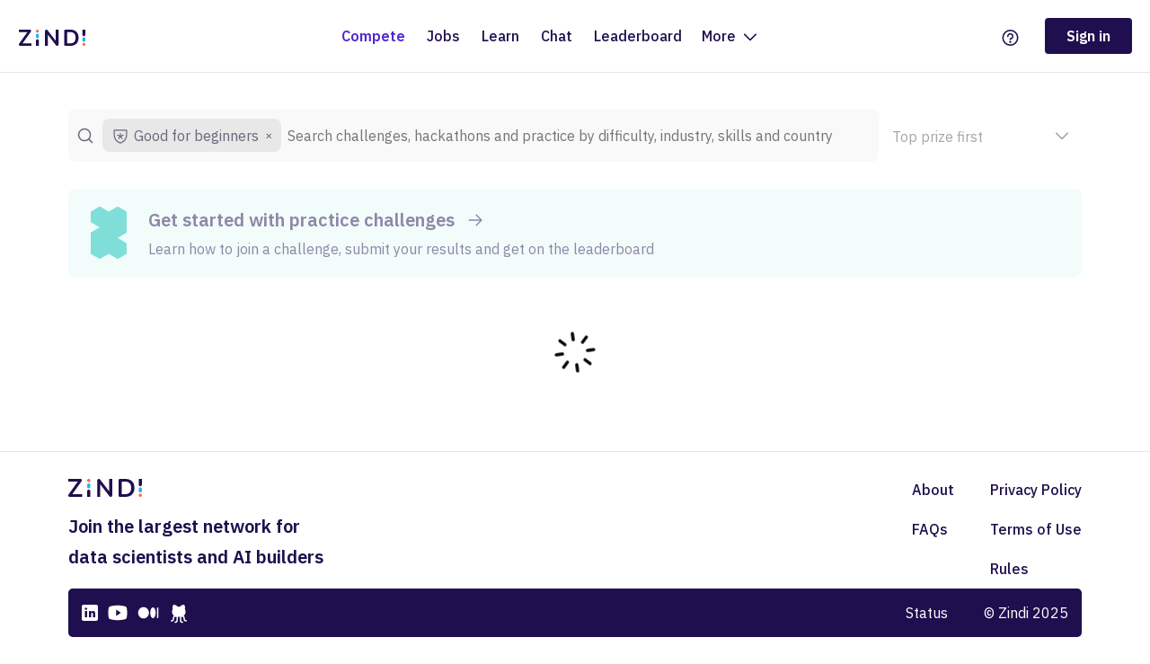

--- FILE ---
content_type: text/html; charset=utf-8
request_url: https://zindi.africa/competitions?skills%5B%5D=Classification&prize%5B%5D=prize&prize%5B%5D=points&prize%5B%5D=knowledge&difficulty%5B%5D=Good%20for%20beginners
body_size: 9818
content:
<!DOCTYPE html>
<html lang="en">
  <head>
    <!-- nextgen -->
    
    <meta charset="utf-8" />
    <meta http-equiv="x-ua-compatible" content="ie=edge" />
    <meta name="author" content="Zindi" />
    <meta name="copyright" content="Zindi 2023" />
    <meta name="keywords" content="data science, africa, competitions, hackathons" />
    <meta name="viewport" content="width=device-width, initial-scale=1, viewport-fit=cover" />
    
    <link rel="icon" type="image/png" href="https://assets.zindi.africa/favicon-96x96.png" sizes="96x96" />
    <link rel="icon" type="image/svg+xml" href="https://assets.zindi.africa/favicon.svg" />
    <link rel="shortcut icon" href="https://assets.zindi.africa/favicon.ico" />
    <link rel="apple-touch-icon" sizes="180x180" href="https://assets.zindi.africa/apple-touch-icon.png" />
    <meta name="apple-mobile-web-app-title" content="&nbsp;" />
    <link rel="manifest" href="https://assets.zindi.africa/site.webmanifest" />
    <meta name="twitter:card" content="summary_large_image" />
    <meta name="twitter:site" content="@ZindiAfrica" />
    <meta name="application-name" content="&nbsp;" />
    <script type="text/javascript">
      var WebFontConfig = {
        google: {
          families: [],
          families: ['Nunito:300,400', 'IBM Plex Sans:400,500,600,700', 'IBM Plex Mono:400,700']
        },
        timeout: 2000
      }

      ;(function (d) {
        var h = d.documentElement
        var onerror = function () {
          h.className += 'wf-inactive'
        }
        var st = setTimeout(onerror, 1000)
        h.className += 'wf-loading'
        var wf = d.createElement('script'),
          s = d.scripts[0]
        wf.src = 'https://ajax.googleapis.com/ajax/libs/webfont/1.6.26/webfont.js'
        wf.async = true
        wf.onerror = onerror
        wf.onload = function () {
          clearTimeout(st)
        }
        s.parentNode.insertBefore(wf, s)
      })(document)
    </script>
    <title data-react-helmet="true">Zindi Challenges - Solve Real-World Challenges With AI</title><meta data-react-helmet="true" name="title" content="Zindi Challenges - Solve Real-World Challenges With AI"/><meta data-react-helmet="true" name="description" content="Solve problems for global companies, compete for cash, and prove your skills against 100k+ AI builders. Are you up for it?"/><meta data-react-helmet="true" property="og:type" content="website"/><meta data-react-helmet="true" property="og:url" content="https://zindi.africa/competitions"/><meta data-react-helmet="true" property="og:title" content="Zindi Challenges - Solve Real-World Challenges With AI"/><meta data-react-helmet="true" property="og:description" content="Solve problems for global companies, compete for cash, and prove your skills against 100k+ AI builders. Are you up for it?"/><meta data-react-helmet="true" property="og:image" content="https://assets.zindi.africa/media/2e3e5a3abad74faa633bc8bd14fc4b6a.png"/><meta data-react-helmet="true" name="twitter:card" content="summary_large_image"/><meta data-react-helmet="true" name="twitter:url" content="https://zindi.africa/competitions"/><meta data-react-helmet="true" name="twitter:title" content="Zindi Challenges - Solve Real-World Challenges With AI"/><meta data-react-helmet="true" name="twitter:description" content="Solve problems for global companies, compete for cash, and prove your skills against 100k+ AI builders. Are you up for it?"/><meta data-react-helmet="true" name="twitter:image" content="https://assets.zindi.africa/media/2e3e5a3abad74faa633bc8bd14fc4b6a.png"/><meta data-react-helmet="true" itemprop="name" content="Zindi Challenges - Solve Real-World Challenges With AI"/><meta data-react-helmet="true" itemprop="description" content="Solve problems for global companies, compete for cash, and prove your skills against 100k+ AI builders. Are you up for it?"/><meta data-react-helmet="true" itemprop="image" content="https://assets.zindi.africa/media/2e3e5a3abad74faa633bc8bd14fc4b6a.png"/>

    
      <script>
        (function (c, s, q, u, a, r, e) {
          c.hj=c.hj||function(){(c.hj.q=c.hj.q||[]).push(arguments)};
          c._hjSettings = { hjid: a };
          r = s.getElementsByTagName('head')[0];
          e = s.createElement('script');
          e.async = true;
          e.src = q + c._hjSettings.hjid + u;
          r.appendChild(e);
        })(window, document, 'https://static.hj.contentsquare.net/c/csq-', '.js', '5364815');
      </script>
    

    
      <!-- Meta Pixel Code -->
      <script>
        !function(f,b,e,v,n,t,s){if(f.fbq)return;n=f.fbq=function(){n.callMethod?
        n.callMethod.apply(n,arguments):n.queue.push(arguments)};
        if(!f._fbq)f._fbq=n;n.push=n;n.loaded=!0;n.version='2.0';
        n.queue=[];t=b.createElement(e);t.async=!0;
        t.src=v;s=b.getElementsByTagName(e)[0];
        s.parentNode.insertBefore(t,s)}(window,document,'script',
        'https://connect.facebook.net/en_US/fbevents.js');
        fbq('init', '897930897743378');
        fbq('track', 'PageView');
      </script>
      <noscript>
        <img height="1" width="1"
        src="https://www.facebook.com/tr?id=897930897743378&ev=PageView
        &noscript=1"/>
      </noscript>
      <!-- End Meta Pixel Code -->
    
  <link href="https://assets.zindi.africa/bundles/bundle.9e78d01f7cbb363b294b.css" rel="stylesheet"></head>
  <body>
    <noscript> You need to enable JavaScript to run this app. </noscript>
    <div id="app"><div class="App__container___a-0Kx"><div class="App__section___AhSfx"></div><div class="App__section___AhSfx"><div class="index__container___sc4Cg" style="background-color:white"><div class="index__inner___Q8dg3"><div class="index__logoContainer___eXzFk"><a href="/"><div class="index__logo___Zmp4t">Zindi</div></a></div><div class="index__menu___-CvSL text-medium"><a aria-current="page" class="index__menuItem___hsJk2 index__activeMenuItem___jR3wu h4" href="/competitions">Compete</a><a class="index__menuItem___hsJk2" href="/jobs">Jobs</a><a class="index__menuItem___hsJk2" href="/courses">Learn</a><a class="index__menuItem___hsJk2" href="/discussions">Chat</a><a class="index__menuItem___hsJk2" href="/community">Leaderboard</a><div class="index__dropdown___ck5q-"><input type="checkbox" id="moreDropdown" class="index__dropdownToggle___bca60"/><label for="moreDropdown" class="index__dropdownLabel___wXfmc">More <svg class="index__dropdownLabelIcon___wJ+x7" width="14" height="9" viewBox="0 0 14 9" fill="none"><path d="M0.75 1.25L7 7.5L13.25 1.25" stroke="currentColor" stroke-width="1.5" stroke-linecap="round" stroke-linejoin="round"></path></svg></label><div class="index__dropdownMenu___ORMJO"><a class="index__menuItem___hsJk2" href="/user-onboarding/interests">For Business</a><a class="index__menuItem___hsJk2" href="/partners">Partners</a><a class="index__menuItem___hsJk2" href="/meet-the-team">Meet the team</a><a class="index__menuItem___hsJk2" href="/press-releases">Press</a><a class="index__menuItem___hsJk2" href="/case-studies">Case studies</a><a class="index__menuItem___hsJk2" href="/ai4eac">AI4EAC</a></div></div></div><div class="index__rightMenu___jmbjC"><div class="index__gettingStarted___Jc5Ds"><a class="index__iconItem___FuhxQ" href="/beginners-guide"><svg class="index__icon___ASB91" width="23" height="23" viewBox="0 0 23 23" fill="none"><path d="M11.5 22C17.299 22 22 17.299 22 11.5C22 5.70101 17.299 1 11.5 1C5.70101 1 1 5.70101 1 11.5C1 17.299 5.70101 22 11.5 22Z" stroke="#1F0F4F" stroke-width="2" stroke-linecap="round" stroke-linejoin="round"></path><path d="M11.5 19C12.3284 19 13 18.3284 13 17.5C13 16.6716 12.3284 16 11.5 16C10.6716 16 10 16.6716 10 17.5C10 18.3284 10.6716 19 11.5 19Z" fill="#1F0F4F"></path><path d="M11.5 14V13C12.1922 13 12.8689 12.7947 13.4445 12.4101C14.0201 12.0256 14.4687 11.4789 14.7336 10.8394C14.9985 10.1999 15.0678 9.49612 14.9327 8.81718C14.7977 8.13825 14.4644 7.51461 13.9749 7.02513C13.4854 6.53564 12.8617 6.2023 12.1828 6.06725C11.5039 5.9322 10.8001 6.00152 10.1606 6.26642C9.52107 6.53133 8.97444 6.97993 8.58986 7.55551C8.20527 8.13108 8 8.80777 8 9.5" stroke="#1F0F4F" stroke-width="2" stroke-linecap="round" stroke-linejoin="round"></path></svg></a></div><a href="/signin"><button type="primary" class="Button__base___SnHz+ Button__enabled___n+MrO Button__kind-primary___-a7HS font-button Button__size-normal___cyJ56 index__button___6Uy9q"><span class="Button__inner___C-A7R">Sign in</span></button></a></div></div></div></div><div class="App__section___AhSfx App__content___Xki-O"><div class="Contained__contained___ptUdS nextgen"><div class="index__content___UcVax"><div class="index__middle___TkiGH"><div class="index__filtersContainer___IEEua"><div class="index__omnisearch___eggyO"><div><div class="Omnisearch__container___W5KOz"><div class="Omnisearch__inputContainer___i+Wfs"><svg id="icon" class="Omnisearch__icon___ItQbD" width="18" height="18" viewBox="0 0 18 18" fill="none"><path d="M12.7026 12.7032L16.4995 16.5001M14.625 8.0625C14.625 11.6869 11.6869 14.625 8.0625 14.625C4.43813 14.625 1.5 11.6869 1.5 8.0625C1.5 4.43813 4.43813 1.5 8.0625 1.5C11.6869 1.5 14.625 4.43813 14.625 8.0625Z" stroke="currentColor" stroke-width="1.5" stroke-linecap="round" stroke-linejoin="round"></path></svg><div class="Omnisearch__filterContainer___0N6Ww"></div><input class="Omnisearch__input___1KlBl" placeholder="Search challenges, hackathons and practice by difficulty, industry, skills and country"/></div></div></div></div><div class="index__sortSelect___RCycf"><div class="Select__select___6G04l Select__competitionSelect___6xFYw"><div><button type="button" class="Select__select__button___6Bfrf Select__competitionBox___UVIb6" id="menu-button">Top prize first<svg color="" width="14" height="9" viewBox="0 0 14 9" fill="none"><path d="M0.75 1.25L7 7.5L13.25 1.25" stroke="currentColor" stroke-width="1.5" stroke-linecap="round" stroke-linejoin="round"></path></svg></button></div><div class="Select__select__dropdown___+KOZH Select__competitionDropDown___Eezmd" role="menu" tabindex="-1"><div class="Select__select__options___8YWxw Select__competitionSelectOption___eoJGb" role="none"><div class="Select__select__option___+zlU1 Select__competitionSelectOptionSelected___UKr5J" role="menuitem" tabindex="-1" id="menu-item-0" data-value="reward">Top prize first</div><div class="Select__select__option___+zlU1" role="menuitem" tabindex="-1" id="menu-item-0" data-value="newest">Newest first</div></div></div></div></div></div><div></div><div class="index__list___MyEpN"><div class="Overlay__overlay___r53BO Overlay__color-background___bmL2O"></div><div class="Loading__container___dmjQ7"><svg width="32" height="32" viewBox="0 0 32 32" class="Spinner__spinner___TQ-+J Spinner__white___bw4P4 Loading__spinner___VJiwN" fill="none" xmlns="http://www.w3.org/2000/svg"><path d="M16 4V8" stroke="currentColor" stroke-width="2" stroke-linecap="round" stroke-linejoin="round"></path><path d="M24.4852 7.51477L21.6567 10.3432" stroke="currentColor" stroke-width="2" stroke-linecap="round" stroke-linejoin="round"></path><path d="M28 16H24" stroke="currentColor" stroke-width="2" stroke-linecap="round" stroke-linejoin="round"></path><path d="M24.4852 24.4853L21.6567 21.6569" stroke="currentColor" stroke-width="2" stroke-linecap="round" stroke-linejoin="round"></path><path d="M16 28V24" stroke="currentColor" stroke-width="2" stroke-linecap="round" stroke-linejoin="round"></path><path d="M7.51465 24.4853L10.3431 21.6569" stroke="currentColor" stroke-width="2" stroke-linecap="round" stroke-linejoin="round"></path><path d="M4 16H8" stroke="currentColor" stroke-width="2" stroke-linecap="round" stroke-linejoin="round"></path><path d="M7.51465 7.51477L10.3431 10.3432" stroke="currentColor" stroke-width="2" stroke-linecap="round" stroke-linejoin="round"></path></svg></div></div></div></div></div></div><div class="App__section___AhSfx"><div class="Footer__footer___4Y5lr"><div class="Footer__inner___+yiW1"><div><svg class="Footer__logoSVG___7k3+A" width="262" height="64" viewBox="0 0 262 64" fill="none"><g clip-path="url(#clip0)"><path d="M67.1952 63.9999V43.901C67.1952 42.1949 67.6953 40.8418 68.6954 39.8416C69.7544 38.7827 71.1369 38.2532 72.843 38.2532C74.6079 38.2532 75.9905 38.7827 76.9906 39.8416C78.0496 40.8418 78.5791 42.1949 78.5791 43.901V63.9999H67.1952Z" fill="#1F0F4F"></path><path d="M72.843 33.7725C71.1369 33.7725 69.7544 33.243 68.6954 32.1841C67.6953 31.1251 67.1952 29.7426 67.1952 28.0365V21.696C67.1952 19.9899 67.6953 18.6368 68.6954 17.6367C69.7544 16.5777 71.1369 16.0482 72.843 16.0482C74.6079 16.0482 75.9905 16.5777 76.9906 17.6367C78.0496 18.6368 78.5791 19.9899 78.5791 21.696V28.0365C78.5791 29.7426 78.0496 31.1251 76.9906 32.1841C75.9905 33.243 74.6079 33.7725 72.843 33.7725Z" fill="#24B3EE"></path><path d="M72.8441 11.3892C71.138 11.3892 69.7554 10.8598 68.6965 9.80079C67.6963 8.74183 67.1963 7.35929 67.1963 5.65318C67.1963 3.94707 67.6963 2.59395 68.6965 1.59382C69.7554 0.534853 71.138 0.00537109 72.8441 0.00537109C74.609 0.00537109 75.9916 0.534853 76.9917 1.59382C78.0506 2.59395 78.5801 3.94707 78.5801 5.65318C78.5801 7.35929 78.0506 8.74183 76.9917 9.80079C75.9916 10.8598 74.609 11.3892 72.8441 11.3892Z" fill="#F56E41"></path><path d="M49.2879 54.6433V63.9925H5.17386C3.60053 63.9925 2.32975 63.5387 1.36154 62.631C0.453848 61.6628 0 60.4525 0 59.0002C0 57.5479 0.484104 56.1561 1.45231 54.8248L33.9478 9.34926H0.0907694V0H43.0248C44.5981 0 45.8386 0.484105 46.7463 1.45232C47.7145 2.36001 48.1986 3.50976 48.1986 4.90156C48.1986 6.29336 47.6843 7.68516 46.6555 9.07696L14.16 54.6433H49.2879Z" fill="#1F0F4F"></path><path d="M156.268 0V58.1832C156.268 59.9111 155.761 61.3113 154.749 62.3838C153.736 63.4563 152.425 63.9925 150.816 63.9925C148.909 63.9925 147.45 63.3073 146.437 61.9369L113.815 19.4838V63.9925H103.09V5.72C103.09 3.99209 103.596 2.62167 104.609 1.60875C105.622 0.53625 106.963 0 108.631 0C110.478 0 111.908 0.685209 112.921 2.05563L145.454 44.33V0H156.268Z" fill="#1F0F4F"></path><path d="M184.267 63.9925C182.512 63.9925 181.12 63.5084 180.091 62.5402C179.123 61.572 178.639 60.2105 178.639 58.4556V5.53694C178.639 3.78207 179.123 2.42052 180.091 1.45232C181.12 0.484105 182.512 0 184.267 0H202.239C212.708 0 220.817 2.81386 226.565 8.44157C232.375 14.0088 235.279 21.8452 235.279 31.9509C235.279 42.1171 232.375 50.014 226.565 55.6417C220.817 61.2089 212.708 63.9925 202.239 63.9925H184.267ZM201.513 54.4617C216.218 54.4617 223.57 46.9581 223.57 31.9509C223.57 17.0042 216.218 9.53081 201.513 9.53081H190.348V54.4617H201.513Z" fill="#1F0F4F"></path><path d="M250.43 6.48499e-05V20.099C250.43 21.8051 250.93 23.1582 251.931 24.1584C252.99 25.2173 254.372 25.7468 256.078 25.7468C257.843 25.7468 259.226 25.2173 260.226 24.1584C261.285 23.1582 261.814 21.8051 261.814 20.099V6.48499e-05H250.43Z" fill="#1F0F4F"></path><path d="M256.078 30.2252C254.372 30.2252 252.99 30.7547 251.931 31.8137C250.93 32.8726 250.43 34.2552 250.43 35.9613V42.3017C250.43 44.0078 250.93 45.3609 251.931 46.3611C252.99 47.42 254.372 47.9495 256.078 47.9495C257.843 47.9495 259.226 47.42 260.226 46.3611C261.285 45.3609 261.814 44.0078 261.814 42.3017V35.9613C261.814 34.2552 261.285 32.8726 260.226 31.8137C259.226 30.7547 257.843 30.2252 256.078 30.2252Z" fill="#24B3EE"></path><path d="M256.079 52.6138C254.373 52.6138 252.991 53.1433 251.932 54.2023C250.932 55.2612 250.432 56.6438 250.432 58.3499C250.432 60.056 250.932 61.4091 251.932 62.4092C252.991 63.4682 254.373 63.9977 256.079 63.9977C257.844 63.9977 259.227 63.4682 260.227 62.4092C261.286 61.4091 261.815 60.056 261.815 58.3499C261.815 56.6438 261.286 55.2612 260.227 54.2023C259.227 53.1433 257.844 52.6138 256.079 52.6138Z" fill="#F56E41"></path></g><defs><clipPath id="clip0"><rect width="261.815" height="64" fill="white"></rect></clipPath></defs></svg><p class="Footer__text___kBmGj">Join the largest network for <br/>data scientists and AI builders</p></div><div class="Footer__links___JRRT2"><div class="Footer__linksColumn___ZfdEk"><a href="/about">About</a><a href="/faq">FAQs</a></div><div class="Footer__linksColumn___ZfdEk"><a href="/privacy">Privacy Policy</a><a href="/terms">Terms of Use</a><a href="/rules">Rules</a></div></div><div class="Footer__banner___Z7TUN"><div class="Footer__bannerMedia___gHHUa"><a target="_blank" rel="noopener noreferrer" href="https://www.linkedin.com/company/zindi-africa"><svg width="18" height="18" viewBox="0 0 18 18" fill="none"><path d="M16 0H2C0.895 0 0 0.895 0 2V16C0 17.105 0.895 18 2 18H16C17.105 18 18 17.105 18 16V2C18 0.895 17.105 0 16 0ZM6 14H3.477V7H6V14ZM4.694 5.717C3.923 5.717 3.408 5.203 3.408 4.517C3.408 3.831 3.922 3.317 4.779 3.317C5.55 3.317 6.065 3.831 6.065 4.517C6.065 5.203 5.551 5.717 4.694 5.717ZM15 14H12.558V10.174C12.558 9.116 11.907 8.872 11.663 8.872C11.419 8.872 10.605 9.035 10.605 10.174C10.605 10.337 10.605 14 10.605 14H8.082V7H10.605V7.977C10.93 7.407 11.581 7 12.802 7C14.023 7 15 7.977 15 10.174V14Z" fill="currentColor"></path></svg></a><a target="_blank" rel="noopener noreferrer" href="https://www.youtube.com/c/zindiafrica"><svg height="24px" width="24px" fill="currentColor" viewBox="0 0 256 256"><rect width="256" height="256" fill="none"></rect><path d="M234.33057,69.79736a23.96369,23.96369,0,0,0-14.50489-16.34619C185.55615,40.28223,130.97949,40.39209,128,40.40771c-2.978-.02392-57.55518-.126-91.8252,13.04346A23.96415,23.96415,0,0,0,21.66992,69.79639C19.083,79.72705,16,97.88574,16,128c0,30.11377,3.083,48.27246,5.66943,58.20264a23.96369,23.96369,0,0,0,14.50489,16.34619c32.80615,12.60693,84.22168,13.04541,91.167,13.04541.6206.00049.69678.00049,1.31738,0,6.95069-.00049,58.36231-.43945,91.16651-13.04541a23.96415,23.96415,0,0,0,14.50488-16.34522C236.917,176.273,240,158.11426,240,128,240,97.88623,236.917,79.72754,234.33057,69.79736Zm-72.11182,61.53076-48,32A3.99967,3.99967,0,0,1,108,160V96a3.99968,3.99968,0,0,1,6.21875-3.32813l48,32a3.99979,3.99979,0,0,1,0,6.65625Z"></path></svg></a><a target="_blank" rel="noopener noreferrer" href="https://zindi.medium.com/"><svg height="24px" width="24px" fill="currentColor" viewBox="0 0 256 256"><rect width="256" height="256" fill="none"></rect><path d="M136,128c0,37.49512-28.71,68-64,68S8,165.49514,8,128,36.71,60,72,60,136,90.5049,136,128Zm48-64c-5.68262,0-16.39941,2.76074-24.32373,21.251C154.72607,96.8008,152,111.98342,152,128s2.72607,31.19922,7.67627,42.749C167.60059,189.23928,178.31738,192,184,192s16.39941-2.76074,24.32373-21.251C213.27393,159.19924,216,144.01662,216,128s-2.72607-31.19922-7.67627-42.749C200.39941,66.76076,189.68262,64,184,64Zm56,0a8.00039,8.00039,0,0,0-8,8V184a8,8,0,0,0,16,0V72A8.00039,8.00039,0,0,0,240,64Z"></path></svg></a><a target="_blank" rel="noopener noreferrer" href="https://github.com/ZindiAfrica"><svg height="24px" width="24px" fill="currentColor" viewBox="0 0 256 256"><rect width="256" height="256" fill="none"></rect><path d="M224,224a8.00039,8.00039,0,0,1-8,8,32.03667,32.03667,0,0,1-32-32v-8a16.01833,16.01833,0,0,0-16-16H156v40a16.01833,16.01833,0,0,0,16,16,8,8,0,0,1,0,16,32.03667,32.03667,0,0,1-32-32V176H116v40a32.03667,32.03667,0,0,1-32,32,8,8,0,0,1,0-16,16.01833,16.01833,0,0,0,16-16V176H88a16.01833,16.01833,0,0,0-16,16v8a32.03667,32.03667,0,0,1-32,32,8,8,0,0,1,0-16,16.01833,16.01833,0,0,0,16-16v-8a31.9949,31.9949,0,0,1,14.78076-26.95068A55.951,55.951,0,0,1,48,120v-8a58.0419,58.0419,0,0,1,7.69482-28.32031A59.73551,59.73551,0,0,1,61.07178,36,7.99908,7.99908,0,0,1,68,32a59.74952,59.74952,0,0,1,48.00732,23.999L139.99219,56A59.74792,59.74792,0,0,1,188,32a7.99908,7.99908,0,0,1,6.92822,4,59.73339,59.73339,0,0,1,5.37647,47.67969A58.04124,58.04124,0,0,1,208,112v8a55.951,55.951,0,0,1-22.78076,45.04932A31.9949,31.9949,0,0,1,200,192v8a16.01833,16.01833,0,0,0,16,16A8.00039,8.00039,0,0,1,224,224Z"></path></svg></a></div><div class="Footer__bannerLinks___U-3Ke"><a target="_blank" rel="noopener noreferrer" href="https://status.zindi.africa/">Status</a><div title="Version: main_fcdc0e49">© Zindi <!-- -->2025</div></div></div></div></div></div></div></div>
      <script>
        window.__INITIAL_STATE__ = {"blogPosts":{"data":{},"queries":{}},"comments":{"data":{},"queries":{}},"competitionTags":{"loading":false,"error":null},"competitions":{"data":{},"queries":{}},"conspiracyParticipations":{"data":{},"queries":{}},"countries":{"data":{},"queries":{}},"currentUserParticipation":{"data":{},"queries":{}},"discussions":{"data":{},"queries":{}},"fullBlogPosts":{"data":{},"queries":{}},"fullCompetitions":{},"fullDiscussions":{"data":{},"queries":{"default":{"loading":false,"error":null}}},"fullJobs":{"data":{},"queries":{}},"jobApplications":{"data":{},"queries":{}},"jobs":{"data":{},"queries":{}},"misc":{"data":{"competitionTags":{"difficulty":["Good for beginners","Intermediate","Advanced","Content Recommendation"],"skills":["Prediction","Classification","Computer Vision","Natural Language Processing","Forecast","Earth Observation","Automatic Speech Recognition","Sentiment Analysis","Object Detection","Generative AI","Python","Visualisation","Data analysis","Markdown","GIS","Data visualisation","HTML","Observable","Javascript","Data storytelling","Machine Translation","Collaborative Filtering","Collection","Anomaly Detection","Questioning and Answering","Reinforcement Learning","Job Opportunity","Deep Learning","Machine Learning","Time-series","Nowcasting","Writing","Prompt Engineering","Analytics","Federated Learning","Multi-class Classification","Insights","Blockchain","Forecasting","Optical Character Recognition","Fault Detection","Geospatial Data","Root Cause Analysis","Large Language Models","SLM","Feature Engineering","Video Analytics","Object Tracking","MLOps","Research","Edge AI","Metric","AI"],"topics":["AI Environmental Impact","Agriculture","Air Quality","Anomaly Detection","Arts & Culture","Authentication","Bank Account","Bioinformatics","Biology","COVID19","Climate","Climate Change Impact","Computer Vision","Conservation","Construction","Credit Scoring","Crop Detection","Crop Disease Detection","Cryptocurrency","Customer service","Data Collection","Deforestation","Demand Forecasting","Demand-Responsive Transport","Disaster Response","Disease Prediction","Dyula","Earth Observation","Ecology","Education","Energy","Environment","Error Detection","Financial Equity","Financial Services","Fire","Fleet Management","Flooding","Food Safety","Food Security","Fraud Detection","French","Gender","Government","Green Energy","Health","Helpline","Humanities","HydroPower","Indigenous Languages","Infrastructure","Insurance","Inventory Optimization","Irrigation Optimization","Land Surveillance","Landslides","Law","Loan Defaults","Location","Logistics","Malaria","Market Basket Analysis","Maternal Health","Media","Medical Intervention","Mental Health","Mobile Money","Mobile Payment","Networking","Personalisation","Personalization","Pest","Physics","Policy","Pricing Optimization","Product Recommendation","Public Health","Public Health Forecasting","Research","Retail","Retail Image Recognition","SDG1","SDG13","SDG14","SDG15","SDG16","SDG2","SDG3","SDG5","SDG7","SDG8","SDG9","Safety","Security","Soil Health Analysis","Sport","Supply Chain Optimization","Sustainability","Sustainable Development Goals","Technology","Telecom","Tourism","Traffic Flow Prediction","Transportation","Travel","Urban Mobility","Urban planning","Weather Impact","Wildfire Detection","Wildlife Conservation"],"helping":["Afghanistan","Africa","Albania","Algeria","Andorra","Angola","Anguilla","Antigua and Barbuda","Argentina","Armenia","Australia","Austria","Azerbaijan","Bahamas","Bahrain","Bangladesh","Barbados","Belarus","Belgium","Belize","Benin","Bermuda","Bhutan","Bolivia (Plurinational State of)","Bosnia and Herzegovina","Botswana","Brazil","Brunei Darussalam","Bulgaria","Burkina Faso","Burundi","Cabo Verde","Cambodia","Cameroon","Canada","Cayman Islands","Central African Republic","Chad","Chile","China","Colombia","Comoros","Congo (Democratic Republic of the)","Congo (Republic of the)","Costa Rica","Croatia","Cuba","Curaçao","Cyprus","Czechia","Côte d'Ivoire","Denmark","Djibouti","Dominica","Dominican Republic","East Africa","Ecuador","Egypt","El Salvador","Equatorial Guinea","Eritrea","Estonia","Eswatini","Ethiopia","Fiji","Finland","France","Gabon","Gambia","Georgia","Germany","Ghana","Global","Greece","Grenada","Guatemala","Guinea","Guinea-Bissau","Guyana","Haiti","Honduras","Hong Kong","Hungary","Iceland","India","Indonesia","Iran (Islamic Republic of)","Iraq","Ireland","Israel","Italy","Jamaica","Japan","Jordan","Kazakhstan","Kenya","Kiribati","Korea (Democratic People's Republic of)","Korea (Republic of)","Kuwait","Kyrgyzstan","Lao People's Democratic Republic","Latvia","Lebanon","Lesotho","Liberia","Libya","Liechtenstein","Lithuania","Luxembourg","Madagascar","Malawi","Malaysia","Maldives","Mali","Malta","Marshall Islands","Mauritania","Mauritius","Mexico","Micronesia (Federated States of)","Moldova (Republic of)","Monaco","Mongolia","Montenegro","Montserrat","Morocco","Mozambique","Namibia","Nauru","Nepal","Netherlands","New Zealand","Nicaragua","Niger","Nigeria","North Macedonia","Norway","Oman","Pakistan","Panama","Papua New Guinea","Paraguay","Peru","Philippines","Poland","Portugal","Qatar","Romania","Russian Federation","Rwanda","Saint Kitts and Nevis","Saint Lucia","Saint Vincent and the Grenadines","Samoa","San Marino","Sao Tome and Principe","Saudi Arabia","Senegal","Serbia","Seychelles","Sierra Leone","Singapore","Slovakia","Slovenia","Solomon Islands","Somalia","South Africa","South Sudan","Spain","Sri Lanka","Sudan","Suriname","Sweden","Switzerland","Syrian Arab Republic","Tajikistan","Tanzania","Tanzania, United Republic of","Thailand","Timor-Leste","Togo","Tonga","Trinidad and Tobago","Tunisia","Turkmenistan","Turks and Caicos Islands","Tuvalu","Türkiye","Uganda","Ukraine","United Arab Emirates","United Kingdom of Great Britain and Northern Ireland","United Republic of","United States of America","Uruguay","Uzbekistan","Vanuatu","Venezuela (Bolivarian Republic of)","Viet Nam","Virgin Islands (British)","West Africa","Yemen","Zambia","Zimbabwe","the World"],"id":"competitionTags"}},"queries":{"\"competitionTags\"":{"data":"competitionTags","loading":false,"error":null}}},"myTeams":{},"notificationSubscriptions":{"data":{},"queries":{}},"participations":{"data":{},"queries":{}},"positions":{"data":{},"queries":{}},"submissionLimits":{"data":{},"queries":{}},"submissions":{"data":{},"queries":{}},"teams":{"data":{},"queries":{}},"userDiscussions":{"data":{},"queries":{}},"userParticipations":{"data":{},"queries":{}},"userProfiles":{"users":{}},"users":{"data":{},"queries":{}},"userFields":{"loading":false,"error":null}};
      </script>
    

    
      <script async src="https://www.googletagmanager.com/gtag/js?id=G-P8B08BDZWN"></script>
      <script>
        window.dataLayer = window.dataLayer || [];

        function gtag(){
          dataLayer.push(arguments);
        }

        gtag('js', new Date());
        gtag('config', 'G-P8B08BDZWN');
      </script>
    

    
      <!-- Google tag (gtag.js) -->
      <script async src="https://www.googletagmanager.com/gtag/js?id=G-XBY3731ZVZ">
      </script>
      <script>
      window.dataLayer = window.dataLayer || [];
      function gtag(){dataLayer.push(arguments);}
      gtag('js', new Date());

      gtag('config', 'G-XBY3731ZVZ');
      </script>
    

    
      <script type="text/javascript"> _linkedin_partner_id = "5893529"; window._linkedin_data_partner_ids = window._linkedin_data_partner_ids || []; window._linkedin_data_partner_ids.push(_linkedin_partner_id); </script><script type="text/javascript"> (function(l) { if (!l){window.lintrk = function(a,b){window.lintrk.q.push([a,b])}; window.lintrk.q=[]} var s = document.getElementsByTagName("script")[0]; var b = document.createElement("script"); b.type = "text/javascript";b.async = true; b.src = "https://snap.licdn.com/li.lms-analytics/insight.min.js"; s.parentNode.insertBefore(b, s);})(window.lintrk); </script> <noscript> <img height="1" width="1" style="display:none;" alt="" src="https://px.ads.linkedin.com/collect/?pid=5893529&fmt=gif" /> </noscript>
    
  <script>(l=>{function e(e){for(var r,t,n=e[0],o=e[1],u=e[2],a=0,i=[];a<n.length;a++)t=n[a],Object.prototype.hasOwnProperty.call(p,t)&&p[t]&&i.push(p[t][0]),p[t]=0;for(r in o)Object.prototype.hasOwnProperty.call(o,r)&&(l[r]=o[r]);for(s&&s(e);i.length;)i.shift()();return c.push.apply(c,u||[]),f()}function f(){for(var e,r=0;r<c.length;r++){for(var t=c[r],n=!0,o=1;o<t.length;o++){var u=t[o];0!==p[u]&&(n=!1)}n&&(c.splice(r--,1),e=a(a.s=t[0]))}return e}var t={},p={runtime:0},c=[];function a(e){var r;return(t[e]||(r=t[e]={i:e,l:!1,exports:{}},l[e].call(r.exports,r,r.exports,a),r.l=!0,r)).exports}a.m=l,a.c=t,a.d=function(e,r,t){a.o(e,r)||Object.defineProperty(e,r,{enumerable:!0,get:t})},a.r=function(e){"undefined"!=typeof Symbol&&Symbol.toStringTag&&Object.defineProperty(e,Symbol.toStringTag,{value:"Module"}),Object.defineProperty(e,"__esModule",{value:!0})},a.t=function(r,e){if(1&e&&(r=a(r)),8&e)return r;if(4&e&&"object"==typeof r&&r&&r.__esModule)return r;var t=Object.create(null);if(a.r(t),Object.defineProperty(t,"default",{enumerable:!0,value:r}),2&e&&"string"!=typeof r)for(var n in r)a.d(t,n,function(e){return r[e]}.bind(null,n));return t},a.n=function(e){var r=e&&e.__esModule?function(){return e.default}:function(){return e};return a.d(r,"a",r),r},a.o=function(e,r){return Object.prototype.hasOwnProperty.call(e,r)},a.p="https://assets.zindi.africa/";var r=(n=window.webpackJsonp=window.webpackJsonp||[]).push.bind(n);n.push=e;for(var n=n.slice(),o=0;o<n.length;o++)e(n[o]);var s=r;f()})([]);
//# sourceMappingURL=runtime.4cc00f561b3e14634e7f.js.map</script><script type="text/javascript" src="https://assets.zindi.africa/bundles/vendor.3562c67628d1f77840f1.js" defer></script><script type="text/javascript" src="https://assets.zindi.africa/bundles/bundle.0e279c83214ef0c3832f.js" defer></script></body>
</html>


--- FILE ---
content_type: text/css
request_url: https://assets.zindi.africa/bundles/bundle.9e78d01f7cbb363b294b.css
body_size: 79015
content:
.Modal__bodyOpen___bCbwI{overflow:hidden}.Modal__overlay___uf5ze{background:rgba(0,0,0,.5);bottom:0;left:0;overflow:auto;padding:0 20px;position:fixed;right:0;top:0;z-index:101}.Modal__modal___\+Mfc2{height:20px;margin:0 auto;outline:none;overflow:visible}.Modal__width-default___v0I47{max-width:552px}.Modal__width-wide___NhHG8{max-width:50em}.Modal__width-full___tJwX1{max-width:1128px;padding:0 size(.5)}.Modal__padding___gE72-{padding:40px 0}.Modal__inner___qBu6g{background:#fff;border-radius:8px;overflow:auto;padding:56px;position:relative}.Modal__inner___qBu6g h1:first-child{margin-top:0}@media(max-width:700px){.Modal__inner___qBu6g{padding:20px}}.Modal__center___8Hi1T{margin:auto}.ReactModal__Overlay{opacity:0}.ReactModal__Content{opacity:0;-webkit-transform:translateY(40px) scale(.8);transform:translateY(40px) scale(.8)}.ReactModal__Overlay--after-open{opacity:1;-webkit-transition:opacity .2s;transition:opacity .2s}.ReactModal__Content--after-open{opacity:1;-webkit-transform:none;transform:none;-webkit-transition:opacity .2s cubic-bezier(.24,.78,.26,1),-webkit-transform .2s cubic-bezier(.24,.78,.26,1);transition:opacity .2s cubic-bezier(.24,.78,.26,1),-webkit-transform .2s cubic-bezier(.24,.78,.26,1);transition:transform .2s cubic-bezier(.24,.78,.26,1),opacity .2s cubic-bezier(.24,.78,.26,1);transition:transform .2s cubic-bezier(.24,.78,.26,1),opacity .2s cubic-bezier(.24,.78,.26,1),-webkit-transform .2s cubic-bezier(.24,.78,.26,1)}.ReactModal__Overlay--before-close{opacity:0}.ReactModal__Content--before-close{-webkit-transform:translateY(60px);transform:translateY(60px)}.Footer__banner___Z7TUN{-webkit-box-flex:0;-webkit-box-pack:justify;-ms-flex-pack:justify;background:#1f0f4f;border-radius:5px;color:#fff;display:-webkit-box;display:-ms-flexbox;display:flex;-ms-flex:0 1 100%;flex:0 1 100%;justify-content:space-between;margin-top:10px;padding:15px}.Footer__banner___Z7TUN a{color:#fff}.Footer__banner___Z7TUN a:not(:last-child){margin-right:10px}.Footer__bannerLinks___U-3Ke{display:-webkit-box;display:-ms-flexbox;display:flex}.Footer__bannerLinks___U-3Ke a:not(:last-child){margin-right:40px}.Footer__bannerMedia___gHHUa,.Footer__bannerMedia___gHHUa a{-webkit-box-align:center;-ms-flex-align:center;align-items:center;display:-webkit-box;display:-ms-flexbox;display:flex}.Footer__footer___4Y5lr{-webkit-box-pack:center;-ms-flex-pack:center;background:#fff;border-top:1px solid #e6e5e5;display:-webkit-box;display:-ms-flexbox;display:flex;justify-content:center;padding:30px 0}@media(max-width:700px){.Footer__footer___4Y5lr{padding:30px 20px}}.Footer__inner___\+yiW1{-webkit-box-pack:justify;-ms-flex-pack:justify;-ms-flex-wrap:wrap;flex-wrap:wrap;justify-content:space-between;max-width:1128px;width:100%}.Footer__inner___\+yiW1,.Footer__linksColumn___ZfdEk,.Footer__links___JRRT2{display:-webkit-box;display:-ms-flexbox;display:flex}.Footer__linksColumn___ZfdEk{-webkit-box-orient:vertical;-webkit-box-direction:normal;-ms-flex-direction:column;flex-direction:column}.Footer__linksColumn___ZfdEk:first-of-type{margin-right:40px}.Footer__linksColumn___ZfdEk a{color:#1f0f4f;font-weight:500}.Footer__linksColumn___ZfdEk a:hover{text-decoration:underline}.Footer__linksColumn___ZfdEk a:not(:last-child){margin-bottom:20px}.Footer__logoSVG___7k3\+A{height:20px;margin-bottom:10px;width:auto}.Footer__text___kBmGj{font-size:20px;font-weight:600;line-height:34px}@media(max-width:700px){.Footer__text___kBmGj{margin-bottom:20px}}.Spinner__spinner___TQ-\+J{-webkit-animation:Spinner__spinning-cog___fP-od 1.5s linear infinite;animation:Spinner__spinning-cog___fP-od 1.5s linear infinite}@-webkit-keyframes Spinner__spinning-cog___fP-od{0%{-webkit-transform:rotate(0deg)}to{-webkit-transform:rotate(1turn)}}.Spinner__white___bw4P4{color:#fff}.Spinner__black___h4hRJ{color:#000}.Button__base___SnHz\+{-webkit-box-align:center;-ms-flex-align:center;align-items:center;border:0;cursor:pointer;display:-webkit-box;display:-ms-flexbox;display:flex;display:inline-block;margin:0;text-align:center;text-decoration:none;vertical-align:middle;white-space:nowrap}.Button__base___SnHz\+:active{-webkit-transform:translateY(1px);transform:translateY(1px)}.Button__base___SnHz\+.Button__size-none___13qm\+{display:inline-block;margin:0;padding:0;vertical-align:baseline}.Button__base___SnHz\+.Button__size-standard-width___HRsbA{border-radius:4px;height:40px;line-height:40px;padding:0 24px;width:144px}.Button__base___SnHz\+.Button__size-standard-width___HRsbA .Button__icon___o8c77,.Button__base___SnHz\+.Button__size-standard-width___HRsbA .Button__spinner___gKSLq{margin-top:12px}.Button__base___SnHz\+.Button__size-standard-width___HRsbA.Button__onlyIcon___s0FC\+{padding:0 12px}.Button__base___SnHz\+.Button__size-normal___cyJ56{border-radius:4px;height:40px;line-height:40px;padding:0 24px}.Button__base___SnHz\+.Button__size-normal___cyJ56 .Button__icon___o8c77,.Button__base___SnHz\+.Button__size-normal___cyJ56 .Button__spinner___gKSLq{margin-top:12px}.Button__base___SnHz\+.Button__size-normal___cyJ56.Button__onlyIcon___s0FC\+{padding:0 12px}.Button__base___SnHz\+.Button__size-large___sb5wH{border-radius:4px;height:48px;line-height:48px;padding:0 24px}.Button__base___SnHz\+.Button__size-large___sb5wH .Button__icon___o8c77,.Button__base___SnHz\+.Button__size-large___sb5wH .Button__spinner___gKSLq{margin-top:16px}.Button__base___SnHz\+.Button__size-large___sb5wH.Button__onlyIcon___s0FC\+{padding:0 16px}.Button__base___SnHz\+.Button__kind-white___q-3bk{background:#fff;color:#1f0f4f}.Button__base___SnHz\+.Button__kind-tab-active___UaSzF{background:#1f0f4f}.Button__kind-blank___jvie4{background:none}.Button__kind-link___okKJV{background:none;color:#5127ce!important}.Button__kind-primary___-a7HS{background:#1f0f4f!important;color:#fff!important}.Button__kind-primary___-a7HS.Button__enabled___n\+MrO:focus,.Button__kind-primary___-a7HS.Button__enabled___n\+MrO:hover{background:#401fa3!important;outline:0}.Button__kind-primary___-a7HS.Button__enabled___n\+MrO:active{background:#5127ce!important}.Button__kind-primary-secondary___Hxq6C{background:#f1eefc!important}.Button__kind-primary-secondary___Hxq6C.Button__enabled___n\+MrO:focus,.Button__kind-primary-secondary___Hxq6C.Button__enabled___n\+MrO:hover{background:#cfc3f4!important;outline:0}.Button__kind-primary-secondary___Hxq6C.Button__enabled___n\+MrO:active{background:#9276e5!important}.Button__kind-calltoaction___NHqvE{background:#f56e41!important;height:50px!important;width:207px!important}.Button__kind-calltoaction___NHqvE.Button__enabled___n\+MrO:hover{background:#f78c69!important;outline:0}.Button__kind-calltoaction___NHqvE.Button__enabled___n\+MrO:active{background:#f78c69!important}.Button__kind-secondary___39prl{background:#f1eefc!important}.Button__kind-secondary___39prl.Button__enabled___n\+MrO:focus,.Button__kind-secondary___39prl.Button__enabled___n\+MrO:hover{background:#cfc3f4!important;outline:0}.Button__kind-secondary___39prl.Button__enabled___n\+MrO:active{background:#9276e5!important}.Button__kind-bordered___bdV62{background:#fff!important;border:1px solid #f1eefc!important;width:100%}.Button__kind-bordered___bdV62.Button__enabled___n\+MrO:focus,.Button__kind-bordered___bdV62.Button__enabled___n\+MrO:hover{background:#401fa3!important;color:#fff!important;outline:0}.Button__kind-bordered___bdV62.Button__enabled___n\+MrO:focus a,.Button__kind-bordered___bdV62.Button__enabled___n\+MrO:hover a{color:#fff!important}.Button__kind-bordered___bdV62.Button__enabled___n\+MrO:active{background:#5127ce!important;color:#fff!important}.Button__kind-bordered___bdV62.Button__enabled___n\+MrO:active a{color:#fff!important}.Button__calltoaction___u2wrJ{-webkit-box-pack:center;-ms-flex-pack:center;-webkit-box-align:center;-ms-flex-align:center;align-items:center;border:0;border-radius:5px;-webkit-box-shadow:none;box-shadow:none;display:-webkit-box;display:-ms-flexbox;display:flex;justify-content:center}.Button__calltoaction___u2wrJ:active .Button__voteUp___o3YGj,.Button__calltoaction___u2wrJ:hover .Button__voteUp___o3YGj{color:#f78c69!important}.Button__calltoactioncontent___GiBFF>*{display:inline;padding-right:5px}.Button__calltoactiontext___gRZ5h{color:#fff!important}.Button__calltoactionInline___qhIrL{display:inline}.Button__voteUp___o3YGj{stroke:#fff;stroke-width:1.5px;color:#fff!important}.Button__voteDown___yC2Qt{stroke:#fff;fill:#fff;stroke-width:1.5px;color:#f56e41!important}.Button__disabled___0iokV{cursor:default;opacity:.6}.Button__disabled___0iokV:active{-webkit-transform:none;transform:none}.Button__icon___o8c77{margin-right:14px;vertical-align:top;width:16px}.Button__onlyIcon___s0FC\+ .Button__icon___o8c77{margin-right:0}.Button__spinner___gKSLq{height:16px;left:50%;margin-left:-8px;position:absolute;top:0;vertical-align:top;width:16px}.Button__loading___gndws{position:relative}.Button__loading___gndws .Button__inner___C-A7R{visibility:hidden}.Dropdown__overlay___w4QjO{margin-top:14px;position:absolute;right:0;top:100%;-webkit-transition:all .1s cubic-bezier(.25,.8,.25,1);transition:all .1s cubic-bezier(.25,.8,.25,1);z-index:11}.Dropdown__entering___u3D1t{opacity:0;-webkit-transform:translateY(5px);transform:translateY(5px)}.AvatarWithProgress__container___OSYwd{display:inline-block;position:relative}.AvatarWithProgress__circle___FJeH7{display:block;position:absolute;z-index:1}.AvatarWithProgress__small___-MApW .AvatarWithProgress__circle___FJeH7{bottom:-3px;left:-3px;right:-3px;top:-3px}.AvatarWithProgress__small___-MApW .AvatarWithProgress__label___\+EgSL{bottom:-1.5px}.AvatarWithProgress__normal___E-eh\+ .AvatarWithProgress__label___\+EgSL{bottom:-8px}.AvatarWithProgress__progress___0oX81{background:#f56e41;border-radius:50%;bottom:1px;display:block;left:1px;position:absolute;right:1px;top:1px}.AvatarWithProgress__left___TQGYx,.AvatarWithProgress__right___MUdN\+{bottom:0;overflow:hidden;position:absolute;top:0;width:50%}.AvatarWithProgress__left___TQGYx .AvatarWithProgress__revolver___8fuaz,.AvatarWithProgress__right___MUdN\+ .AvatarWithProgress__revolver___8fuaz{background:#fff;bottom:0;left:0;position:absolute;right:0;top:0}.AvatarWithProgress__left___TQGYx{clip-path:circle(farthest-side at right center);right:50%}.AvatarWithProgress__left___TQGYx .AvatarWithProgress__revolver___8fuaz{left:-10px;-webkit-transform-origin:right center;transform-origin:right center}.AvatarWithProgress__right___MUdN\+{clip-path:circle(farthest-side at left center);left:50%}.AvatarWithProgress__right___MUdN\+ .AvatarWithProgress__revolver___8fuaz{right:-10px;-webkit-transform-origin:left center;transform-origin:left center}.AvatarWithProgress__label___\+EgSL{background:#1f0f4f;border:3px solid #fff;border-radius:100em;color:#fff;cursor:default;height:2em;left:50%;line-height:2em!important;margin-bottom:-1em;margin-left:-2.1em;position:absolute;text-align:center;width:4.2em;z-index:3}.AvatarWithProgress__children___74-IO{background:#fff;border:3px solid #fff;border-radius:50%;display:block;overflow:hidden;position:relative;z-index:2}.UserMenu__container___2iI1K{position:relative}.UserMenu__avatar___nBU1o{border-radius:40px;display:block;height:40px;width:40px}.UserMenu__avatarContainer___X10L8{display:inline-block;vertical-align:middle}.UserMenu__dropdownIcon___KG5Xa{margin-left:14px;vertical-align:middle;width:13px}.UserMenu__menu___-HqGv{background:#fff;-webkit-box-shadow:0 3px 7px rgba(0,0,0,.3);box-shadow:0 3px 7px rgba(0,0,0,.3);width:200px}.UserMenu__menu___-HqGv:after,.UserMenu__menu___-HqGv:before{content:"";display:block;position:absolute;top:0;-webkit-transform:rotate(1turn);transform:rotate(1turn)}.UserMenu__menu___-HqGv:before{border-bottom:13px solid rgba(0,0,0,.07);border-left:13px solid transparent;border-right:13px solid transparent;margin-top:-13px;right:27px;z-index:1}.UserMenu__menu___-HqGv:after{border-bottom:12px solid #fff;border-left:12px solid transparent;border-right:12px solid transparent;content:"";display:block;margin-top:-12px;position:absolute;right:28px;top:0;-webkit-transform:rotate(1turn);transform:rotate(1turn);z-index:2}.UserMenu__menu___-HqGv.UserMenu__mobile___Sz4wl{background:none;-webkit-box-shadow:none;box-shadow:none;width:auto}.UserMenu__item___0zUmw,button.UserMenu__item___0zUmw{-webkit-box-sizing:border-box;box-sizing:border-box;color:#111b3d;display:block;font-size:16px;height:auto!important;line-height:inherit!important;min-height:28px;padding:14px!important;text-align:left;white-space:nowrap;width:100%}.UserMenu__item___0zUmw:hover,button.UserMenu__item___0zUmw:hover{background:#a4e2fc}.UserMenu__mobileMenu___wiqb-{display:none}.UserMenu__mobileSignoutMenu___Ya\+yu{margin-top:28px}@media(max-width:700px){.UserMenu__avatar___nBU1o{height:20px;width:20px}.UserMenu__dropdownIcon___KG5Xa{display:none}}.ScrollLock__locked___AsTqc{overflow:hidden}.MobileSlider__container___hhoG7{height:100%;left:1000px;position:fixed;top:48px;width:100vw;z-index:101}.MobileSlider__overlay___XObR0{background:rgba(0,0,0,.3);height:100%;left:0;opacity:0;overflow:hidden;position:absolute;right:0;-webkit-transition:opacity .15s cubic-bezier(.25,.8,.25,1);transition:opacity .15s cubic-bezier(.25,.8,.25,1);width:100%}.MobileSlider__content___nSMuH{background:#fff;-webkit-box-shadow:0 11px 15px -7px rgba(0,0,0,.2),0 24px 38px 3px rgba(0,0,0,.14),0 9px 46px 8px rgba(0,0,0,.12);box-shadow:0 11px 15px -7px rgba(0,0,0,.2),0 24px 38px 3px rgba(0,0,0,.14),0 9px 46px 8px rgba(0,0,0,.12);height:0;overflow:scroll;position:relative;-webkit-transition:height .15s cubic-bezier(.25,.8,.25,1);transition:height .15s cubic-bezier(.25,.8,.25,1)}.MobileSlider__active___\+sCeF,.MobileSlider__exiting___GRHkV{left:0}.MobileSlider__active___\+sCeF .MobileSlider__content___nSMuH{height:calc(100vh - 48px)}.MobileSlider__active___\+sCeF .MobileSlider__overlay___XObR0{opacity:1}.Inbox__container___eBEbR{display:inline-block;position:relative}.Inbox__unseen___kQTMf{background:#f56e41;border-radius:1000px;color:#fff;font-size:8px;font-weight:700;height:16px;line-height:16px;margin-right:-9px;margin-top:-4px;overflow:hidden;position:absolute;right:.3em;text-align:center;top:.4em;-webkit-transform:scale(0);transform:scale(0);-webkit-transition:all .15s linear;transition:all .15s linear;width:16px}.Inbox__visible___J7Khi{-webkit-transform:scale(1);transform:scale(1)}.Inbox__icon___FNcxz{position:relative;vertical-align:middle}.index__inner___Q8dg3{-webkit-box-align:center;-ms-flex-align:center;align-items:center;border-bottom:1px solid #e6e5e5;display:-webkit-box;display:-ms-flexbox;display:flex;height:80px;padding:0 20px}.index__logoContainer___eXzFk{-webkit-box-flex:0;-ms-flex:0 0 auto;flex:0 0 auto}.index__logo___Zmp4t{background:url(https://assets.zindi.africa/media/eb407ec80dd038cf06376a5ad67d8c36.svg) 50% 0 no-repeat;background-size:auto 100%;display:inline-block;height:18px;margin-left:-10px;overflow:hidden;text-indent:100000px;vertical-align:middle;white-space:nowrap;width:96px}.index__menu___-CvSL{-webkit-box-flex:1;-ms-flex:1 0 20px;flex:1 0 20px;text-align:center}.index__menuItem___hsJk2{color:#1f0f4f;margin:0 12px}.index__activeMenuItem___jR3wu{color:#5127ce}.index__rightMenu___jmbjC{-webkit-box-align:center;-ms-flex-align:center;-webkit-box-flex:0;-webkit-box-pack:right;-ms-flex-pack:right;align-items:center;display:-webkit-box;display:-ms-flexbox;display:flex;-ms-flex:0 0 auto;flex:0 0 auto;justify-content:right;position:relative}.index__iconItem___FuhxQ{color:#1f0f4f;margin:0 27px 0 0}.index__iconItem___FuhxQ svg{height:18px}.index__icon___ASB91{position:relative;vertical-align:middle}.index__iconUnder___p4ozI{position:absolute;right:135px;top:40px;vertical-align:middle}.index__iconUnderNoUser___HQoHp{right:115px;top:38px}@media(max-width:700px){.index__container___sc4Cg{height:48px}.index__inner___Q8dg3{background:#fff;-webkit-box-sizing:border-box;box-sizing:border-box;height:48px;position:fixed;width:100vw;z-index:101}.index__mobileMenu___dH\+MV{-webkit-box-flex:0;-webkit-box-ordinal-group:2;-ms-flex-order:1;-ms-flex-preferred-size:100px;-ms-flex:0 0 auto;flex:0 0 auto;flex-basis:100px;margin-left:-10px;order:1}.index__logoContainer___eXzFk{-webkit-box-ordinal-group:3;-ms-flex-order:2;-webkit-box-flex:1;-ms-flex-positive:1;flex-grow:1;order:2;text-align:center}.index__rightMenu___jmbjC{-webkit-box-ordinal-group:4;-ms-flex-order:3;-ms-flex-preferred-size:90px;-webkit-box-pack:end;-ms-flex-pack:end;flex-basis:90px;justify-content:flex-end;order:3;text-align:right}.index__mobileMenuContent___HfrSo{-webkit-box-orient:vertical;-webkit-box-direction:normal;-webkit-box-pack:start;-ms-flex-pack:start;bottom:0;display:-webkit-box;display:-ms-flexbox;display:flex;-ms-flex-direction:column;flex-direction:column;justify-content:flex-start;left:0;position:absolute;right:0;top:0}.index__mobileMenuContent___HfrSo .index__menuItem___hsJk2{display:block;font-size:24px;font-weight:600;line-height:32px;margin-bottom:20px;padding:10px 0;text-align:center}.index__mobileMenuContent___HfrSo .index__menuItem___hsJk2:last-child{margin-bottom:0}.index__button___6Uy9q{height:32px!important;line-height:32px!important;padding:0 12px!important}}.index__dropdownLabelIcon___wJ\+x7{margin-left:5px}.index__dropdown___ck5q-{display:inline-block;position:relative}.index__dropdownToggle___bca60{display:none}.index__dropdownToggle___bca60:checked+.index__dropdownLabel___wXfmc+.index__dropdownMenu___ORMJO{display:block}.index__dropdownLabel___wXfmc{cursor:pointer;display:inline-block;padding:10px;-webkit-user-select:none;-moz-user-select:none;-ms-user-select:none;user-select:none}.index__dropdownMenu___ORMJO{background:#fff;border-radius:3px;-webkit-box-shadow:0 4px 8px rgba(0,0,0,.1);box-shadow:0 4px 8px rgba(0,0,0,.1);display:none;min-width:160px;position:absolute;text-align:left;z-index:99999999}.index__dropdownMenu___ORMJO a{display:block;margin:0;padding:10px 20px;text-decoration:none}.index__dropdownMenu___ORMJO a:hover{background:#f1f1f1}.index__gettingStarted___Jc5Ds{position:relative}.index__gettingStartedPopup___ApA1E{-webkit-box-pack:justify;-ms-flex-pack:justify;-webkit-box-align:center;-ms-flex-align:center;align-items:center;background-color:#fff;border-radius:7px;-webkit-box-shadow:0 0 24px 0 rgba(0,0,0,.1);box-shadow:0 0 24px 0 rgba(0,0,0,.1);display:-webkit-box;display:-ms-flexbox;display:flex;justify-content:space-between;left:-600%;min-width:380px;padding:20px;position:absolute;top:170%;z-index:9999999}.index__gettingStartedPopupArrow___kxbIJ{left:4%;position:absolute;top:115%;z-index:99999999}.index__gettingStartedPopupArrow___kxbIJ path{fill:#fff}.index__gettingStartedPopupClose___5kUwO{cursor:pointer}.Alert__buttons___yK27a{margin-top:28px}.Confirm__buttons___b4-M\+{-webkit-box-orient:horizontal;-webkit-box-direction:normal;-webkit-box-align:center;-ms-flex-align:center;-webkit-box-pack:end;-ms-flex-pack:end;align-items:center;display:-webkit-box;display:-ms-flexbox;display:flex;-ms-flex-direction:row;flex-direction:row;justify-content:end;margin-top:28px}.Confirm__modal___OTKUD{position:relative}.Confirm__reject___doY9B{position:absolute;right:60px;top:30px}.Field__container___lGGqH{margin-bottom:24px}.Field__inputContainer___bsWgJ,.Field__relative___TiHfj{position:relative}.Field__label___YdCUb{display:block}.Field__error___4OMwN{color:#ed450c;left:0;position:absolute;top:100%}.Field__wide___2dAnG{-ms-flex-preferred-size:100%;flex-basis:100%;width:auto}.Field__note___U7tSt{color:#777288;margin:0 0 24px}.Field__formLabelMobile___fIlv6{margin-top:-20px;padding:30px 0 20px}.TextInput__base___W2GbG{background:#fff;border:1px solid #e6e5e5;-webkit-box-sizing:border-box}.TextInput__base___W2GbG:hover{border-color:#b7b7b7}.TextInput__base___W2GbG:active,.TextInput__base___W2GbG:focus{border:2px solid #5127ce;outline:0;padding:10px 11px}.TextInput__base___W2GbG.TextInput__invalid___u-lDo{background:#fde5dd;border-color:#fde5dd}.TextInput__base___W2GbG.TextInput__invalid___u-lDo:hover{background:#fbc7b6;border-color:#fbc7b6}.Prompt__buttons___HnYjK{-webkit-box-align:center;-ms-flex-align:center;align-items:center;display:-webkit-box;display:-ms-flexbox;display:flex;margin-top:28px}.Prompt__form___dAyyr{-webkit-box-pack:end;-ms-flex-pack:end;justify-content:end;width:100%}.Prompt__accept___\+Tkoj,.Prompt__form___dAyyr{-webkit-box-orient:horizontal;-webkit-box-direction:normal;-webkit-box-align:center;-ms-flex-align:center;align-items:center;display:-webkit-box;display:-ms-flexbox;display:flex;-ms-flex-direction:row;flex-direction:row}.Prompt__accept___\+Tkoj{gap:5px}.Prompt__modal___lL6x2{position:relative}.Prompt__reject___YaJaI{position:absolute;right:60px;top:30px}@media(max-width:700px){.Prompt__buttons___HnYjK{display:block}}.index__badgeModalColumn___2pqWk,.index__badgeModalRow___O-pTW{text-align:center;width:100%}.index__badgesList___nZM3j{-webkit-box-pack:center;-ms-flex-pack:center;display:-webkit-inline-box;display:-ms-inline-flexbox;display:inline-flex;-ms-flex-wrap:wrap;flex-wrap:wrap;justify-content:center;row-gap:10px;width:100%}.index__badgeNormal___ChLik{background-repeat:no-repeat;background-size:auto;cursor:pointer;float:left;height:86.58px;width:100px}.index__buttons___B4Hq8{-webkit-box-pack:center;-ms-flex-pack:center;display:-webkit-box;display:-ms-flexbox;display:flex;gap:10px;justify-content:center}@media(min-width:701px){.index__buttons___B4Hq8 button{width:200px}}.index__header___VbaKX{color:#6f4bdd!important}@media(min-width:701px){.index__badgeLargeModalX___KQnOI{height:173.15px;width:200px}}@media(max-width:700px){.index__badgeLargeModalX___KQnOI{height:148px;width:150px}}.index__badgeLargeModal___megCJ{float:left;height:173.15px;width:200px}.index__badgePlaceholder___WzL\+M{background-repeat:no-repeat;background-size:auto;cursor:pointer;float:right;height:90px;width:96.32px}@media(min-width:701px){.index__badgeModalHeader___kANuk{padding:20px 0 13px}}@media(max-width:700px){.index__badgeModalHeader___kANuk{padding:10px 0 0}}.index__badgeModalText___T4QZB{padding-bottom:15px}.index__badgeImage___B8ckk{-webkit-box-pack:center;-ms-flex-pack:center;display:-webkit-box;display:-ms-flexbox;display:flex;justify-content:center}.index__badgeZindianModalHeader___C8oE2{color:#4b29c6}.index__badgeZindianCongratsModalContentContainer___BDmmO{-webkit-box-orient:vertical;-webkit-box-direction:normal;-webkit-box-align:center;-ms-flex-align:center;align-items:center;display:-webkit-box;display:-ms-flexbox;display:flex;-ms-flex-direction:column;flex-direction:column;gap:30px}.index__textCenter___J3ret{text-align:center}.index__badgeZindianCongratsModalContentDivider___jbWak{border-top:1.5px solid #6f4bdd;width:100%}.index__badgeAmbassadorModalHeader___Lh3dN,.index__badgeGoGetterModalHeader___EMqxm{color:#e49735}.index__badgeCommunityBuilderModalHeader___in2WY,.index__badgeFirstStepsModalHeader___ZEx7l{color:#57b1e8}.index__badgeCommunityBuilderModalHeaderReferAFriend___809Gs{color:#1f0f4f}.index__goToBadgeCollectionButton___wSTXd{padding-top:30px}.index__badgeNoneAwarded___1kSSP,.index__badgeNoneAwarded___1kSSP hover,.index__badgeNoneAwarded___1kSSP:hover{background-image:url([data-uri])}.index__badgeNonePlaceholder___ZaIqo{background:url([data-uri]) no-repeat 50% 50%;background-size:cover}.index__badgeNonePlaceholder___ZaIqo hover,.index__badgeNonePlaceholder___ZaIqo:hover{background:url([data-uri]) no-repeat 50% 50%;background-size:cover}.index__badgeOverlay___IHtGK{height:40px;position:absolute;width:40px}@media(min-width:701px){.index__badgeOverlay___IHtGK{left:138px;top:150px}}@media(max-width:700px){.index__badgeOverlay___IHtGK{left:106px;top:125px}}.index__badgeOverlayReferAFriend___2gsyg{height:40px;left:264px;position:absolute;top:150px;width:40px}.index__badgeOverlayLocked___SwsSZ{background-image:url([data-uri])}.index__badgeOverlayInProgress___i1LYK{background-image:url([data-uri])}@media(min-width:701px){.index__badgeZindianModal___Xuue4{background:url(https://assets.zindi.africa/media/0a9b49f25ab7592541b491d28e78870f.png);background-repeat:no-repeat}}@media(max-width:700px){.index__badgeZindianModal___Xuue4{background:url(https://assets.zindi.africa/media/300b84d12adf63c9c9198cdfb24dce10.png);background-repeat:no-repeat}}.index__badgeZindianSettingsUnavailable___ToaW9{background-image:url(https://assets.zindi.africa/media/1eb4f4b48dfb3ec2cffe38d28478e426.png);background-position:50%}.index__badgeZindianAwarded___E8pSM,.index__badgeZindianPlaceholder___am5WZ{background-image:url(https://assets.zindi.africa/media/52cc41f4d6cbe509633a3e25212040ac.png)}.index__badgeZindianInProgress___yaDiS,.index__badgeZindianUnawarded___EO-qg{background-image:url(https://assets.zindi.africa/media/1eb4f4b48dfb3ec2cffe38d28478e426.png)}@media(min-width:701px){.index__badgeAmbassadorModal___MsFaH{background-image:url(https://assets.zindi.africa/media/5e3b998f7c7c4f79f8256c2b91744b8d.png);background-repeat:no-repeat}}@media(max-width:700px){.index__badgeAmbassadorModal___MsFaH{background-image:url(https://assets.zindi.africa/media/b476df4c77493002c61456f6842127f5.png);background-repeat:no-repeat}}.index__badgeAmbassadorAwarded___dX6AL,.index__badgeAmbassadorPlaceholder___5VNPX{background-image:url(https://assets.zindi.africa/media/4f3622d4c702672f1db966ed0d53088d.png)}@media(min-width:701px){.index__badgeFirstStepsModal___DPSAh{background-image:url(https://assets.zindi.africa/media/63d4304b9bc992916a7fef0b559e2df0.png);background-repeat:no-repeat}}@media(max-width:700px){.index__badgeFirstStepsModal___DPSAh{background-image:url(https://assets.zindi.africa/media/a00026ea40852d3534f1403e441be4f6.png);background-repeat:no-repeat}}.index__badgeFirstStepsSettingsUnavailable___SE-2j{background-image:url(https://assets.zindi.africa/media/122a74550b24e29ef7f647b95bd8b6b1.png);background-position:50%}.index__badgeFirstStepsAwarded___Gt5pt,.index__badgeFirstStepsPlaceholder___9DmKE{background-image:url(https://assets.zindi.africa/media/a77c4b82853675bdb86fe3e1ac534732.png)}.index__badgeFirstStepsInProgress___UlMLw,.index__badgeFirstStepsUnawarded___8zlHH{background-image:url(https://assets.zindi.africa/media/122a74550b24e29ef7f647b95bd8b6b1.png)}@media(min-width:701px){.index__badgeGoGetterModal___juxNP{background-image:url(https://assets.zindi.africa/media/729424a5906a57d382d7201e084d6d51.png);background-repeat:no-repeat}}@media(max-width:700px){.index__badgeGoGetterModal___juxNP{background-image:url(https://assets.zindi.africa/media/f24ab4160d69f5089f4ed76ef515cf56.png);background-repeat:no-repeat}}.index__badgeGoGetterSettingsUnavailable___LbXnz{background-image:url(https://assets.zindi.africa/media/8318d0d4f4367974d9434a32fd74e26f.png);background-position:50%}.index__badgeGoGetterAwarded___LoExB,.index__badgeGoGetterPlaceholder___pdHPA{background-image:url(https://assets.zindi.africa/media/56410aa24e2c07e7826664d47e461dbe.png)}.index__badgeGoGetterUnawarded___uuH08{background-image:url(https://assets.zindi.africa/media/8318d0d4f4367974d9434a32fd74e26f.png)}@media(min-width:701px){.index__badgeGoGetterInProgress___b4pBK{background-image:url(https://assets.zindi.africa/media/8318d0d4f4367974d9434a32fd74e26f.png)}}@media(max-width:700px){.index__badgeGoGetterInProgress___b4pBK{background-image:url(https://assets.zindi.africa/media/fa91166165aa2a52d409de0a05ab2b2a.png)}}@media(min-width:701px){.index__badgeCommunityBuilderModal___lgxjj{background-image:url(https://assets.zindi.africa/media/af0d90501ea44e2f328d986e215dfa2e.png);background-repeat:no-repeat}}@media(max-width:700px){.index__badgeCommunityBuilderModal___lgxjj{background-image:url(https://assets.zindi.africa/media/13ad268d2d541d3d47c709d3332b9e86.png);background-repeat:no-repeat}}.index__badgeCommunityBuilderSettingsUnavailable___1YHdh{background-image:url(https://assets.zindi.africa/media/e58f5b04c482363db43a8ea1aed09b77.png);background-position:50%}.index__badgeCommunityBuilderAwarded___4Tg\+6,.index__badgeCommunityBuilderPlaceholder___mUWu-{background-image:url(https://assets.zindi.africa/media/b6dba5e18156a5d4efabb467fd422946.png)}.index__badgeCommunityBuilderInProgress___fUldZ,.index__badgeCommunityBuilderUnawarded___g-JcQ{background-image:url(https://assets.zindi.africa/media/e58f5b04c482363db43a8ea1aed09b77.png)}.index__placeholderModalContentTop___-pHMg{padding-bottom:10px}.index__placeholderModalContentBottom___OBqOZ{padding-top:10px}.index__cursorAuto___HYTa4{cursor:auto}.index__credlyBadgeImage___n9Qx1{height:86px;width:86px}.index__credlyModalBadgeImage___-7zsC{height:173px;width:173px}.index__credlyBadgeAddTitle___79Dz4{padding-top:20px}.BadgeModal__close___8AfKp{background-image:url([data-uri]);cursor:pointer;height:24px;position:absolute;right:15px;top:15px;width:24px}.Select__select___6G04l{background-color:#f9f9f9;display:inline-block;position:relative;text-align:left;width:100%}.Select__select__button___6Bfrf{-webkit-box-pack:center;-ms-flex-pack:center;-webkit-box-align:center;-ms-flex-align:center;-webkit-box-pack:justify;-ms-flex-pack:justify;align-items:center;background-color:#f9f9f9;border:1px solid #e2e2e2;border-radius:4px;cursor:pointer;display:-webkit-inline-box;display:-ms-inline-flexbox;display:inline-flex;justify-content:center;justify-content:space-between;padding:10px 15px;width:100%}.Select__select__image___844qb{margin-left:20px}.Select__select__dropdown___\+KOZH{background-color:#f9f9f9;border:1px solid #e2e2e2;border-radius:4px;display:none;max-width:calc(100% - 2px);position:absolute;right:0;-webkit-transform-origin:top right;transform-origin:top right;width:100%;z-index:1}.Select__select__dropdown--open___xD0hi{display:inherit}.Select__select__options___8YWxw{-webkit-box-orient:vertical;-webkit-box-direction:normal;display:-webkit-box;display:-ms-flexbox;display:flex;-ms-flex-direction:column;flex-direction:column}.Select__select__option___\+zlU1{cursor:pointer;padding:10px 15px;text-decoration:none}.Select__select__option___\+zlU1:hover{background-color:#e8e7e7}.Select__select__option___\+zlU1:not(:last-of-type){border-bottom:1px solid #e2e2e2}.Select__select__option___\+zlU1:last-of-type{border-radius:0 0 4px 4px}.Select__competitionSelect___6xFYw{background-color:#fff!important;width:200px!important}.Select__competitionBox___UVIb6{background:none!important;background-color:#fff!important;border:none;border-radius:4px;color:#a6a6a6!important;height:40px;margin-top:2px}.Select__competitionBoxOpen___HyaL7{border-radius:4px 4px 0 0}.Select__contactusSelect___BC-\+Q{background-color:#fff!important;width:300px!important}.Select__contactusBox___MVkFb{background:#fff!important;border-color:#fff!important;border-radius:4px 4px 0 0;color:#1f0f4f!important;height:40px;margin-top:2px}.Select__contactusDropDown___2lPbo{background:#fff!important;border-radius:0 0 4px 4px;position:absolute}.Select__contactusDropDown___2lPbo div:not(:last-of-type){border-bottom:0}.Select__contactusDropDownButton___eb9vx{border:1px solid #e2e2e2}.Select__contactusSelectOptionSelected___GE2zU{color:#9276e5!important}.Select__competitionDropDown___Eezmd{background:#f9f9f9!important;border-color:#f9f9f9!important;border-radius:0 0 4px 4px}.Select__competitionSelectOption___eoJGb{color:#a6a6a6!important}.Select__competitionSelectOptionSelected___UKr5J{color:#9276e5!important}@media(max-width:700px){.Select__contactusSelect___BC-\+Q{width:100%!important}}.CommunityBuilderBadge__callToActionButton___JLnXE,.CommunityBuilderBadge__copyButton___8uiVJ{background-color:#f9f9f9;cursor:pointer;height:43px;width:197px}.CommunityBuilderBadge__copyButton___8uiVJ{-webkit-box-align:center;-ms-flex-align:center;-webkit-box-pack:justify;-ms-flex-pack:justify;align-items:center;border:1px solid #e2e2e2;border-radius:4px;display:-webkit-box;display:-ms-flexbox;display:flex;float:left;justify-content:space-between;padding:0 15px}.CommunityBuilderBadge__copyButtonCopied___3vhep{background-color:#00bfb0}.CommunityBuilderBadge__callToActionContainer___a1-87{background-color:#f9f9f9;cursor:pointer;height:43px;width:197px;z-index:10000}.CommunityBuilderBadge__shareButtonImg___loKpy{background-image:url([data-uri]);background-repeat:no-repeat;height:24px;width:24px}.CommunityBuilderBadge__copyButtonImg___\+ZvdI{-webkit-box-align:center;-ms-flex-align:center;align-items:center;background-image:url([data-uri]);background-position:50%;background-repeat:no-repeat;display:-webkit-box;display:-ms-flexbox;display:flex;height:24px;width:24px}.CommunityBuilderBadge__copyButtonImgCopied___4Tndk{background-image:url([data-uri]);background-position:50%;background-repeat:no-repeat;height:24px;width:24px}.CommunityBuilderBadge__badgeModalColumn___1zCt\+{-ms-flex-pack:distribute;display:-webkit-box;display:-ms-flexbox;display:flex;justify-content:space-around}body.GridToggler__grid___K3pCo{position:relative}body.GridToggler__grid___K3pCo:after{background-image:linear-gradient(90deg,rgba(255,0,0,.25) 0,rgba(255,0,0,.25) 72px,transparent 0),linear-gradient(0,rgba(255,0,0,.25) 1px,transparent 0);background-size:96px 24px,100% 24px;bottom:0;content:"";display:block;height:10000px;left:0;margin:0 auto;pointer-events:none;position:absolute;right:0;top:0;width:1128px;z-index:100000}.UnconfirmedMessage__container___h4p7W{background:#fffe8f;color:#111b3d;line-height:28px;min-height:28px}.UnconfirmedMessage__container___h4p7W a{color:#000;text-decoration:underline}.UnconfirmedMessage__inner___FQeK0{-webkit-box-pack:center;-ms-flex-pack:center;-webkit-box-align:center;-ms-flex-align:center;align-items:center;display:-webkit-box;display:-ms-flexbox;display:flex;justify-content:center;padding:14px}@media(max-width:700px){.UnconfirmedMessage__inner___FQeK0{-webkit-box-orient:vertical;-webkit-box-direction:normal;-ms-flex-direction:column;flex-direction:column;gap:10px;text-align:center}}.UnconfirmedMessage__verify___WRgxG{border-bottom:0!important;margin-left:10px}.UnconfirmedMessage__verify___WRgxG button{background:#1f0f4f;border:0;border-radius:3px;color:#fff;cursor:pointer;font-weight:600;padding:10px 15px}.UnconfirmedMessage__verify___WRgxG button:hover{background:#401fa3!important}.UnconfirmedMessage__resend___QU6k9{margin-left:10px}.SessionRecordingDebugPanel__toggleButton___DtFGV{border:none;border-radius:50%;bottom:10px;color:#fff;cursor:pointer;font-size:12px;font-weight:700;height:40px;position:fixed;right:10px;width:40px;z-index:10000}.SessionRecordingDebugPanel__toggleButton___DtFGV.SessionRecordingDebugPanel__recording___EkyyM{background-color:#f44}.SessionRecordingDebugPanel__toggleButton___DtFGV.SessionRecordingDebugPanel__notRecording___VGybU{background-color:#ccc}.SessionRecordingDebugPanel__panel___1OLU8{background-color:rgba(0,0,0,.8);border-radius:8px;bottom:10px;color:#fff;font-family:monospace;font-size:12px;max-width:300px;min-width:250px;padding:15px;position:fixed;right:10px;z-index:10000}.SessionRecordingDebugPanel__header___2ufzR{-webkit-box-pack:justify;-ms-flex-pack:justify;-webkit-box-align:center;-ms-flex-align:center;align-items:center;display:-webkit-box;display:-ms-flexbox;display:flex;justify-content:space-between;margin-bottom:10px}.SessionRecordingDebugPanel__closeButton___LGAJ6{background:none;border:none;color:#fff;cursor:pointer;font-size:16px}.SessionRecordingDebugPanel__statusRow___C9TVt{margin-bottom:8px}.SessionRecordingDebugPanel__statusText___Z04PL.SessionRecordingDebugPanel__success___Jk89c{color:#4ade80}.SessionRecordingDebugPanel__statusText___Z04PL.SessionRecordingDebugPanel__error___4KOrb{color:#f87171}.SessionRecordingDebugPanel__settingsRow___6YZ1D{margin-bottom:10px}.SessionRecordingDebugPanel__settingsDetails___0nsiL{font-size:10px;margin-top:4px}.SessionRecordingDebugPanel__toggleControlButton___cafha{border:none;border-radius:4px;color:#fff;cursor:pointer;font-size:11px;padding:6px 12px;width:100%}.SessionRecordingDebugPanel__toggleControlButton___cafha.SessionRecordingDebugPanel__enabled___lCo64{background-color:#ef4444}.SessionRecordingDebugPanel__toggleControlButton___cafha.SessionRecordingDebugPanel__disabled___fxXic{background-color:#22c55e}.Checkbox__container___9Jtxk{display:inline-block;overflow:hidden;position:relative}.Checkbox__input___X2LPk{height:1000em;left:0;position:absolute;top:0;visibility:hidden;width:1000em;z-index:2}.Checkbox__box___Jbi0h{border:2px solid #777288;border-radius:3px;-webkit-box-sizing:border-box;box-sizing:border-box;display:block;height:14px;width:14px}.Checkbox__icon___\+I8H2{color:#fff;left:2px;opacity:0;position:absolute;top:4px;width:10px}.Checkbox__input___X2LPk:checked~.Checkbox__box___Jbi0h{background:#1f0f4f;border:0}.Checkbox__input___X2LPk:checked~.Checkbox__icon___\+I8H2{opacity:1}.Checkbox__input___X2LPk:active~.Checkbox__box___Jbi0h{background:#9276e5;border:#9276e5}.Contained__contained___ptUdS{-webkit-box-sizing:content-box;box-sizing:content-box;margin:0 auto;max-width:1128px;padding:0 20px;position:relative;width:100%}@media(max-width:700px){.Contained__contained___ptUdS{-webkit-box-sizing:border-box;box-sizing:border-box}}.Contained__width-narrow___agc6h{max-width:740px}@media(max-width:700px){.Contained__contained___ptUdS .Contained__contained___ptUdS{padding-left:0;padding-right:0}}.CookieCheck__actionsContainer___sLJN3{-webkit-box-align:center;-ms-flex-align:center;align-items:center;display:-webkit-box;display:-ms-flexbox;display:flex}.CookieCheck__blurb___7xlB1{color:#777288;font-size:16px}.CookieCheck__button___pL\+Z\+{width:180px}@media(max-width:700px){.CookieCheck__button___pL\+Z\+{float:left;padding-left:20px;width:150px}}.CookieCheck__container___De9sB{max-width:none;padding:0}@media(min-width:701px){.CookieCheck__container___De9sB{-webkit-box-pack:justify;-ms-flex-pack:justify;display:-webkit-box;display:-ms-flexbox;display:flex;gap:50px;justify-content:space-between}}@media(max-width:700px){.CookieCheck__container___De9sB{padding:0 20px}}.CookieCheck__fixed___CxoqI{-webkit-animation:CookieCheck__fadeIn___1tt\+- .5s ease-out;animation:CookieCheck__fadeIn___1tt\+- .5s ease-out;background:#fff;border-radius:16px;bottom:15px;-webkit-box-shadow:0 0 20px rgba(0,0,0,.15);box-shadow:0 0 20px rgba(0,0,0,.15);left:50%;padding:22px;position:fixed;-webkit-transform:translateX(-50%);transform:translateX(-50%);width:80%;z-index:101}@-webkit-keyframes CookieCheck__fadeIn___1tt\+-{0%{opacity:0}to{opacity:1}}@keyframes CookieCheck__fadeIn___1tt\+-{0%{opacity:0}to{opacity:1}}@media(max-width:700px){.CookieCheck__fixed___CxoqI{bottom:0;width:100%}}.CookieCheck__header___InyCP{font-size:20px;font-weight:600;line-height:32px;padding-bottom:10px}.CookieCheck__imageContainer___ALLY8{-ms-flex-preferred-size:auto;flex-basis:auto}.CookieCheck__link___hZMIE{padding-top:10px;text-decoration:underline}.CookieCheck__link___hZMIE>a{color:#6f4bdd}@media(max-width:700px){.CookieCheck__link___hZMIE{padding-bottom:20px}.CookieCheck__modal___Zx-Yt{padding-left:26px;padding-right:26px}}.CookieCheck__modalActions___tfmdJ{padding-top:50px}@media(min-width:701px){.CookieCheck__modalActions___tfmdJ{text-align:center}}.CookieCheck__modalButton___XrJwr{margin-right:20px;width:200px}@media(max-width:700px){.CookieCheck__modalButton___XrJwr{margin-bottom:20px}}.CookieCheck__modalTitle___3OcO2{text-align:center}.CookieCheck__questionBlurb___y2Yuv{color:#777288;padding-top:10px}.CookieCheck__questionItems___e6yrI{padding-top:35px}.CookieCheck__questionItem___yEYwJ{padding-top:20px}.CookieCheck__questionToggleLabel___gFKBi{display:inline;padding-left:10px}.CookieCheck__rejectButton___SnwYS{background-color:#fff;border:1px solid #d9d9d9;margin-right:20px}.App__container___a-0Kx{-webkit-box-orient:vertical;-webkit-box-direction:normal;-webkit-box-pack:stretch;-ms-flex-pack:stretch;-webkit-box-sizing:border-box;box-sizing:border-box;display:-webkit-box;display:-ms-flexbox;display:flex;-ms-flex-direction:column;flex-direction:column;justify-content:stretch;min-height:100vh;width:100%}.App__section___AhSfx{-webkit-box-flex:0;-ms-flex:0 0;flex:0 0}.App__contained___ToMlO{-webkit-box-sizing:border-box;box-sizing:border-box;margin:0 auto;max-width:1100px;padding:0 14px;width:100%}@media(max-width:700px){.App__contained___ToMlO{-webkit-box-sizing:border-box;box-sizing:border-box}}.App__content___Xki-O{-webkit-box-orient:vertical;-webkit-box-direction:normal;-webkit-box-flex:1;display:-webkit-box;display:-ms-flexbox;display:flex;-ms-flex:1 1;flex:1 1;-ms-flex-direction:column;flex-direction:column;padding-bottom:30px;padding-top:16px}.App__bgGray___VdJpB{background-color:#f3f3f3}
/*! normalize.css v8.0.1 | MIT License | github.com/necolas/normalize.css */html{-webkit-text-size-adjust:100%;line-height:1.15}body{margin:0}main{display:block}h1{font-size:2em;margin:.67em 0}hr{box-sizing:content-box;height:0;overflow:visible}pre{font-family:monospace,monospace;font-size:1em}a{background-color:transparent}abbr[title]{border-bottom:none;text-decoration:underline;text-decoration:underline dotted}b,strong{font-weight:bolder}code,kbd,samp{font-family:monospace,monospace;font-size:1em}small{font-size:80%}sub,sup{font-size:75%;line-height:0;position:relative;vertical-align:baseline}sub{bottom:-.25em}sup{top:-.5em}img{border-style:none}button,input,optgroup,select,textarea{font-family:inherit;font-size:100%;line-height:1.15;margin:0}button,input{overflow:visible}button,select{text-transform:none}[type=button],[type=reset],[type=submit],button{-webkit-appearance:button}[type=button]::-moz-focus-inner,[type=reset]::-moz-focus-inner,[type=submit]::-moz-focus-inner,button::-moz-focus-inner{border-style:none;padding:0}[type=button]:-moz-focusring,[type=reset]:-moz-focusring,[type=submit]:-moz-focusring,button:-moz-focusring{outline:1px dotted ButtonText}fieldset{padding:.35em .75em .625em}legend{box-sizing:border-box;color:inherit;display:table;max-width:100%;padding:0;white-space:normal}progress{vertical-align:baseline}textarea{overflow:auto}[type=checkbox],[type=radio]{box-sizing:border-box;padding:0}[type=number]::-webkit-inner-spin-button,[type=number]::-webkit-outer-spin-button{height:auto}[type=search]{-webkit-appearance:textfield;outline-offset:-2px}[type=search]::-webkit-search-decoration{-webkit-appearance:none}::-webkit-file-upload-button{-webkit-appearance:button;font:inherit}details{display:block}summary{display:list-item}[hidden],template{display:none}a{color:#5127ce;text-decoration:none}body,button,input,select,textarea{color:#1f0f4f;font-family:IBM Plex Sans,-apple-system,BlinkMacSystemFont,Segoe UI,Helvetica,Apple Color Emoji,Arial,sans-serif,Segoe UI Emoji,Segoe UI Symbol;font-size:16px;font-weight:400;line-height:24px}html.wf-loading body,html.wf-loading button,html.wf-loading input,html.wf-loading select,html.wf-loading textarea{visibility:hidden}html.wf-inactive body,html.wf-inactive button,html.wf-inactive input,html.wf-inactive select,html.wf-inactive textarea{font-family:-apple-system,BlinkMacSystemFont,Segoe UI,Helvetica,Apple Color Emoji,Arial,sans-serif,Segoe UI Emoji,Segoe UI Symbol;visibility:inherit}.grecaptcha-badge{visibility:hidden}h1,h2,p{margin:0;padding:0}pre{font-size:inherit}.h-hero{font-weight:600}.h-emailconfirmed,.h-hero{font-size:54px;line-height:60px}.h-emailconfirmed{font-weight:450}.h-businessLanding{font-size:40px;font-weight:700;line-height:52px}.h-growTeamBusinessClientFeedback{color:#fff;font-size:34px;font-weight:700;line-height:52px}.h-whyai{font-size:40px;font-weight:600;line-height:48px}.h-businessLandingNumbers{font-size:50px;font-weight:700;line-height:88px}.h-howwecanhelpsubheader{font-size:32px;font-weight:600;line-height:39.88px}.h-growteamwithzindiwidgettext{font-size:16px;font-weight:600}.h-growwithzindiclientfeedbackwidgettext{font-size:13px;font-weight:300;line-height:20px}.h0{font-size:40px;line-height:48px}.h0,.h1{font-weight:600}.h1{font-size:32px;line-height:36px}.h2{font-size:24px}.h2,.h3{font-weight:600;line-height:32px}.h3{font-size:20px}.h4{font-weight:600}.h4,.text-medium{font-size:16px;line-height:24px}.text-medium{font-weight:500}.text-regular{font-size:16px;font-weight:400;line-height:24px}.caption-small{font-size:12px;font-weight:400;line-height:20px}.caption-medium{font-size:14px;font-weight:500;line-height:20px}.caption-regular{font-size:14px;font-weight:400;line-height:20px}.caption-label{font-size:14px;font-weight:400;line-height:12px}.font-button{font-size:16px;font-weight:600;line-height:24px}.font-link{font-size:14px;font-weight:700;line-height:24px}.font-call-to-action{font-size:16px;font-weight:600;line-height:36px}.font-sub-heading{font-size:24px;font-weight:600;line-height:32px}.business-How-Can-We-Help{font-size:32px;font-weight:600}.font-table{line-height:16px}.font-code,.font-table{font-size:14px;font-weight:400}.font-code{font-family:IBM Plex Mono,SFMono-Regular,Consolas,Liberation Mono,Menlo,Courier,monospace;line-height:24px}.font-talent{font-size:24px;font-weight:400;line-height:32px}.font-caption-sponsored{font-size:14px;font-weight:600;line-height:20px}.font-badge-modal-header{font-size:24px;font-weight:600;line-height:32px}.font-business-landing-numbers-subtitle{font-size:24px;font-weight:500;line-height:26px}.font-business-host-comp-industry-example-bullet{font-size:20px;font-weight:500;line-height:32px}.font-business-host-comp-industry-example-subheader{font-size:28px;font-weight:700;line-height:52px}.underlineable{border-bottom:2px solid #fff;-webkit-transition:border .1s linear;transition:border .1s linear}.font-home-greetings{font-size:100px;font-weight:600;line-height:32px}a.underlineable:hover,a:hover .underlineable{border-bottom:2px solid}.Loading__container___dmjQ7{opacity:0;text-align:center;-webkit-transition:opacity .2s linear;transition:opacity .2s linear}.Loading__spinner___VJiwN{color:#000;height:56px;width:56px}.Loading__visible___ea9hj{margin:56px auto;opacity:1}.NotFound__container___9g6z4{margin:-16px auto -192px;max-width:456px;padding:168px 0 192px;text-align:center}.NotFound__compact___8eoAZ{padding:24px 0 192px}.NotFound__title___FoYZ0{margin:0 0 24px}.LoadingError__container___qkEcc{color:#f56e41;margin:120px auto;text-align:center;width:20em}.LoadingError__icon___eLxvA{height:80px;margin:0 auto;width:80px}.LoadingError__retry___mlvXz{margin:20px 0 0}.ConfirmEmail__spinnerContainer___3\+W8V{margin:48px 0;text-align:center}.ConfirmEmail__spinner___WW0Kw{height:40px;width:40px}.ConfirmEmail__verifiedHeader___Im08D{padding-top:50px}@media(max-width:700px){.ConfirmEmail__verifiedHeader___Im08D{font-size:32px;font-weight:450;line-height:36px;padding-bottom:50px}}.ConfirmEmail__container___7HH46{text-align:center}@media(max-width:700px){.ConfirmEmail__container___7HH46{padding-bottom:50px}}.ConfirmEmail__container___7HH46 p{margin:0 0 24px}.AI4EAC__container___rJCj-{margin:60px auto auto;width:80%}@media(max-width:768px){.AI4EAC__container___rJCj-{margin-top:40px}}.AI4EAC__hero___HI2lQ{-webkit-box-align:end;-ms-flex-align:end;-webkit-box-pack:center;-ms-flex-pack:center;align-items:end;background-image:url(https://assets.zindi.africa/media/12b1cd558ea17a9c14b1a602b12af666.jpg);background-position:center 40%;background-repeat:no-repeat;background-size:cover;display:-webkit-box;display:-ms-flexbox;display:flex;justify-content:center;left:50%;margin-left:-50vw;margin-right:-50vw;margin-top:-16px;min-height:550px;position:relative;right:50%;width:100vw}@media(max-width:768px){.AI4EAC__hero___HI2lQ{min-height:auto}}.AI4EAC__hero___HI2lQ:before{background:-webkit-gradient(linear,left top,left bottom,from(transparent),color-stop(96.15%,#000));background:linear-gradient(180deg,transparent,#000 96.15%);bottom:0;content:"";left:0;position:absolute;right:0;top:0;z-index:1}.AI4EAC__heroContent___jC8SN{max-width:800px;padding:0 20px;position:relative;text-align:center;z-index:2}.AI4EAC__heroTitle___ZMeq7{color:#fff;font-size:54px;font-weight:600;line-height:60px;margin:150px 0 10px;text-shadow:2px 2px 4px rgba(0,0,0,.5)}@media(max-width:768px){.AI4EAC__heroTitle___ZMeq7{font-size:2rem;margin:25px 0 0}}@media(max-width:480px){.AI4EAC__heroTitle___ZMeq7{font-size:1.5rem}}.AI4EAC__heroTitle___ZMeq7 img{width:100%}@media(max-width:700px){.AI4EAC__heroTitle___ZMeq7{margin-bottom:20px;margin-top:100px}}.AI4EAC__heroSubtitle___tpRdJ{color:#fff;font-size:24px;font-weight:500;line-height:32px;margin:0 0 20px;text-shadow:1px 1px 3px rgba(0,0,0,.5)}@media(max-width:768px){.AI4EAC__heroSubtitle___tpRdJ{font-size:1.2rem}}@media(max-width:480px){.AI4EAC__heroSubtitle___tpRdJ{font-size:1rem}}@media(max-width:700px){.AI4EAC__heroSubtitle___tpRdJ{display:none}}.AI4EAC__heroConfirmation___RZmvm{color:#fff;font-size:20px;font-weight:500;line-height:28px;margin:0 0 5px;text-shadow:1px 1px 3px rgba(0,0,0,.5)}@media(max-width:768px){.AI4EAC__heroConfirmation___RZmvm{font-size:1rem;margin-bottom:10px}}@media(max-width:480px){.AI4EAC__heroConfirmation___RZmvm{font-size:.9rem}}.AI4EAC__heroButton___YNutN{background-color:#0086ff!important}.AI4EAC__heroStats___EmB93{-webkit-box-pack:justify;-ms-flex-pack:justify;display:-webkit-box;display:-ms-flexbox;display:flex;justify-content:space-between;margin-bottom:40px;margin-top:40px}.AI4EAC__heroStatNumber___MkGuv{color:#fff;font-size:30px;font-weight:500;line-height:24px;margin-bottom:20px}@media(max-width:768px){.AI4EAC__heroStatNumber___MkGuv{font-size:36px;margin-bottom:5px}}@media(max-width:700px){.AI4EAC__heroStatNumber___MkGuv{font-size:24px}}.AI4EAC__heroStatLabel___jbDKe{color:#fff;font-size:20px;line-height:24px}@media(max-width:768px){.AI4EAC__heroStatLabel___jbDKe{font-size:15px}}.AI4EAC__partners___yomKx{-webkit-box-orient:vertical;-webkit-box-direction:normal;display:-webkit-box;display:-ms-flexbox;display:flex;-ms-flex-direction:column;flex-direction:column;gap:10px;margin-top:30px}.AI4EAC__partners___yomKx .AI4EAC__wrapper___ckOGE{-webkit-box-align:center;-ms-flex-align:center;-webkit-box-pack:center;-ms-flex-pack:center;align-items:center;display:-webkit-box;display:-ms-flexbox;display:flex;gap:40px;justify-content:center}.AI4EAC__partners___yomKx .AI4EAC__wrapper___ckOGE img{max-width:200px}@media(max-width:700px){.AI4EAC__partners___yomKx{-webkit-box-orient:horizontal;-webkit-box-direction:normal;-ms-flex-direction:row;flex-direction:row;gap:40px}}.AI4EAC__about___RVnWv{margin-bottom:60px;margin-top:60px;text-align:left;width:100%}.AI4EAC__about___RVnWv>*{margin:auto;max-width:700px}.AI4EAC__bottomContainer___dY70\+,.AI4EAC__spinner___2tBx4{display:-webkit-box;display:-ms-flexbox;display:flex}.AI4EAC__bottomContainer___dY70\+{-webkit-box-orient:vertical;-webkit-box-direction:normal;-webkit-box-pack:center;-ms-flex-pack:center;-webkit-box-align:center;-ms-flex-align:center;align-items:center;-ms-flex-direction:column;flex-direction:column;justify-content:center}.AI4EAC__logoIUECA___1xWF2{max-width:100px!important}.AI4EAC__logoEAC___8m7ZU{max-width:150px!important}.AI4EAC__logoEASTECO___eBgf4,.AI4EAC__logoGerman___xCcx\+{max-width:250px!important}.AI4EAC__logoEAKC___sv4VF{max-width:199px!important}.AI4EAC__logoEAWIBP___EatSE{max-width:150px!important}.HelpingList__hide___mmJrE{display:none}.HelpingList__link___fdtc4{color:#5127ce;cursor:pointer}.HelpingList__container___G4i6U{-webkit-box-align:center;-ms-flex-align:center;align-items:center;display:-webkit-box;display:-ms-flexbox;display:flex;font-size:14px;font-weight:500;position:relative}@media(max-width:700px){.HelpingList__container___G4i6U{font-size:medium;padding:10px 0}}.HelpingList__list___JuPCK{background-color:#fff;border:1px solid #e0e0e0;-webkit-box-shadow:0 2px 4px 0 rgba(0,0,0,.1);box-shadow:0 2px 4px 0 rgba(0,0,0,.1);color:#1f0f4f;left:0;max-height:200px;overflow:scroll;position:absolute;top:100%;width:-webkit-max-content;width:-moz-max-content;width:max-content;z-index:1}.HelpingList__list___JuPCK ul{-webkit-padding-start:0;-webkit-margin-before:0;-webkit-margin-after:0;font-size:medium;margin-block-end:0;margin-block-start:0;padding-inline-start:0;position:relative}.HelpingList__list___JuPCK li{list-style-type:none;padding:10px}.HelpingList__list___JuPCK .HelpingList__scroll___L5\+6o{background:-webkit-gradient(linear,left bottom,left top,from(#fff),to(hsla(0,0%,100%,0)));background:linear-gradient(0deg,#fff,hsla(0,0%,100%,0));bottom:0;color:gray;position:sticky;text-align:center}.HelpingList__icon___ANVVR{margin-left:5px}.Html__container___I\+2Or{overflow:hidden}.Html__container___I\+2Or h1{font-size:32px;font-weight:600;line-height:36px;margin:0 0 32px}.Html__container___I\+2Or h1:first-child{margin-top:64px}.Html__container___I\+2Or h2{font-size:24px;font-weight:600;line-height:32px}.Html__container___I\+2Or h2:first-child{margin-top:0}.Html__container___I\+2Or h3{font-size:20px;font-weight:600;line-height:32px}.Html__container___I\+2Or p{margin:0 0 24px}.Html__container___I\+2Or p:last-child{margin-bottom:0}.Html__container___I\+2Or ol,.Html__container___I\+2Or ul{margin:0 0 24px;padding-left:36px}.Html__container___I\+2Or ol:last-child,.Html__container___I\+2Or ul:last-child{margin-bottom:0}.Html__container___I\+2Or ol{counter-reset:section;list-style-type:none}.Html__container___I\+2Or ol li:before{content:counters(section,".") ". ";counter-increment:section;display:inline-block;margin-left:-36px;text-align:left;vertical-align:baseline;width:36px}.Html__container___I\+2Or ol ol ol li:before{margin-left:-44px;width:44px}.Html__container___I\+2Or .image{text-align:left}.Html__container___I\+2Or .image img{max-width:100%}.Html__container___I\+2Or .video-youtube{height:0;overflow:hidden;padding-bottom:56.25%;padding-top:30px;position:relative}.Html__container___I\+2Or .video-youtube embed,.Html__container___I\+2Or .video-youtube iframe,.Html__container___I\+2Or .video-youtube object{height:100%;left:0;position:absolute;top:0;width:100%}.Html__container___I\+2Or .codeblock{margin:24px 0;overflow-x:auto;padding:24px}.Html__container___I\+2Or .codeblock,.Html__container___I\+2Or .codeinline{background:#f9f9f9;font-family:IBM Plex Mono,SFMono-Regular,Consolas,Liberation Mono,Menlo,Courier,monospace}.Html__container___I\+2Or .codeinline{padding:.2em .4em}.Html__container___I\+2Or a.mention{font-weight:500}.useHandleJoinCompetition__container___uqSb7{-webkit-box-orient:vertical;-webkit-box-direction:normal;display:-webkit-box;display:-ms-flexbox;display:flex;-ms-flex-direction:column;flex-direction:column;max-height:calc(100vh - 224px);min-height:280px}.useHandleJoinCompetition__rules___IjTQ0{-webkit-box-flex:1;border:1px solid #dadada;border-left:0;border-right:0;-ms-flex:1 1 auto;flex:1 1 auto;margin:14px 0 -14px;overflow:auto;padding:14px}.CompetitionButton__compButton___SqxS2{height:40px;margin-left:auto;width:144px}@media(max-width:700px){.CompetitionButton__compButton___SqxS2{border-radius:8px!important;border-top-left-radius:0!important;border-top-right-radius:0!important;width:100%}}.CompetitionButton__container___w-45X{-webkit-box-orient:vertical;-webkit-box-direction:normal;display:-webkit-box;display:-ms-flexbox;display:flex;-ms-flex-direction:column;flex-direction:column;max-height:calc(100vh - 224px);min-height:280px}.CompetitionButton__rules___F181u{-webkit-box-flex:1;border:1px solid #dadada;-ms-flex:1 1 auto;flex:1 1 auto;margin:14px 0 -14px;overflow:auto;padding:14px}.CompetitionButton__submitBtn___xbipF{background:#00bfb0;border:none;border-radius:4px;color:#fff;cursor:pointer;font-size:16px;font-weight:600;height:40px;outline:none;width:100%}.CompetitionButton__submitBtn___xbipF:focus{outline:none}.CompetitionButton__submitBtn___xbipF:hover{background:#00b9b0}@media(max-width:700px){.CompetitionButton__submitBtn___xbipF{border-radius:8px!important;border-top-left-radius:0!important;border-top-right-radius:0!important}}.Competition__center___DrDYx{-webkit-box-orient:vertical;-webkit-box-direction:normal;-webkit-box-flex:1;-webkit-box-pack:justify;-ms-flex-pack:justify;display:-webkit-box;display:-ms-flexbox;display:flex;-ms-flex:1 0 264px;flex:1 0 264px;-ms-flex-direction:column;flex-direction:column;justify-content:space-between;margin-right:24px;padding:20px 0}@media(max-width:700px){.Competition__center___DrDYx{-webkit-box-flex:1;-ms-flex:1 1;flex:1 1;gap:20px;margin-right:0;padding:0 20px}}.Competition__container___9d8Mz{border-radius:8px;-webkit-box-shadow:0 2px 8px 0 rgba(99,99,99,.2);box-shadow:0 2px 8px 0 rgba(99,99,99,.2);color:#1f0f4f;display:-webkit-box;display:-ms-flexbox;display:flex;margin-top:1rem}@media(max-width:700px){.Competition__container___9d8Mz{-webkit-box-orient:vertical;-webkit-box-direction:normal;clear:both;-ms-flex-direction:column;flex-direction:column;gap:20px;text-align:center}}.Competition__containerForMedals___\+En14{padding:40px 0 0!important}.Competition__completed___7NYHU,.Competition__counts___76Mu8{color:#777288}.Competition__dates___G8c48{font-size:large;font-weight:500}@media(max-width:700px){.Competition__dates___G8c48{text-align:left}}.Competition__dateSoon___tTETJ{color:#f56e41}.Competition__globeIcon___2Pr1Q{height:33px;margin-right:6px;width:33px}.Competition__helping___K-38V{-webkit-box-align:center;-ms-flex-align:center;align-items:center;color:#777288}.Competition__helpingClassName___quLpZ,.Competition__helping___K-38V{-webkit-box-orient:horizontal;-webkit-box-direction:normal;display:-webkit-box;display:-ms-flexbox;display:flex;-ms-flex-direction:row;flex-direction:row}.Competition__helpingClassName___quLpZ{color:gray;gap:6px}@media(max-width:700px){.Competition__helpingClassName___quLpZ{margin:auto;text-align:center}}.Competition__helpingFlag___DnFA0{border-radius:2px;margin-right:6px}.Competition__image___NqpRs{-webkit-box-flex:0;background-size:cover;border-top-left-radius:8px;border-top-right-radius:8px;-ms-flex:0 0 219px;flex:0 0 219px;height:160px;margin:20px;position:relative;width:219px}.Competition__image___NqpRs:after{background-size:100% 100%!important;background:0 0 no-repeat;content:"";display:block;height:100%;left:0;top:0;width:100%}@media(max-width:700px){.Competition__image___NqpRs{margin:0 auto;width:100%}}.Competition__mask1___MllG3:after{background-image:url([data-uri])}.Competition__mask2___AVwUm:after{background-image:url([data-uri])}.Competition__mask3___rzl3c:after{background-image:url([data-uri])}.Competition__mask4___Bjb-Z:after{background-image:url([data-uri])}.Competition__mask5___355VB:after{background-image:url([data-uri])}.Competition__medal___Fbro2{float:left}.Competition__participations___BZUJR{-webkit-box-align:center;-ms-flex-align:center;-webkit-box-orient:horizontal;-webkit-box-direction:normal;-webkit-box-pack:center;-ms-flex-pack:center;align-items:center;background-color:#fff;border-radius:10px;bottom:10px;display:-webkit-box;display:-ms-flexbox;display:flex;-ms-flex-direction:row;flex-direction:row;gap:10px;height:48px;justify-content:center;left:50%;position:absolute;-webkit-transform:translate(-50%);transform:translate(-50%);width:114px}.Competition__participationsCount___RCdEb{font-weight:500}.Competition__participationsIcon___NnHyI{height:21px;width:21px}.Competition__rankContainer___rehWZ{float:left;margin-top:-2px;padding-left:10px}.Competition__rankedValue___VeKEh{color:#f56e41}.Competition__reward___JWZKy{color:#00bfb0;font-size:xx-large;font-weight:700;margin-left:auto}@media(max-width:700px){.Competition__reward___JWZKy{margin:0 auto;text-align:left;width:100%}}.Competition__rewardForMedals___8\+GWl{margin-bottom:10px}.Competition__right___nxWH-{-webkit-box-orient:vertical;-webkit-box-direction:normal;-webkit-box-flex:0;-webkit-box-pack:justify;-ms-flex-pack:justify;display:-webkit-box;display:-ms-flexbox;display:flex;-ms-flex:0 0 264px;flex:0 0 264px;-ms-flex-direction:column;flex-direction:column;justify-content:space-between;padding:20px 20px 20px 0}@media(max-width:700px){.Competition__right___nxWH-{-webkit-box-flex:1;-ms-flex:1 1;flex:1 1;padding:0}}.Competition__subtitle___nA1Ez{margin:0 0 24px}@media(max-width:700px){.Competition__subtitle___nA1Ez{clear:both}.Competition__tags___IUL3g{padding-top:20px}}@media(max-width:700px){.Competition__title___Hi6UC{text-align:left}}.Competition__titleInner___eP50q{border-bottom:1px solid transparent;-webkit-transition:border .1s linear;transition:border .1s linear}.Competition__container___9d8Mz:hover .Competition__titleInner___eP50q{border-bottom:1px solid}.Competition__titleLink___FKJO4{color:#1f0f4f}.Competition__titleLink___FKJO4:hover{color:#401fa3}.FaqItem__togglerContainer___1Cnjg{padding:10px 0}.FaqItem__toggler___3HFaz{cursor:pointer;float:left;margin-top:3px;padding-right:20px}.FaqItem__bottomBorder___-qtT8{border:1px solid #e6e5e5}.FaqItem__body___FWf8d{padding-bottom:10px}.index__intro___7MD0\+{-webkit-box-pack:justify;-ms-flex-pack:justify;display:-webkit-box;display:-ms-flexbox;display:flex;justify-content:space-between;margin-top:50px}.index__intro___7MD0\+ h1{font-size:40px;font-weight:500;line-height:45px;margin-bottom:30px}.index__intro___7MD0\+ .index__welcome___RmLPp{max-width:500px}@media(max-width:700px){.index__intro___7MD0\+ .index__welcome___RmLPp p{margin-bottom:10px}.index__intro___7MD0\+{-webkit-box-orient:vertical;-webkit-box-direction:normal;-ms-flex-direction:column;flex-direction:column}}.index__steps___86cc0{display:-webkit-box;display:-ms-flexbox;display:flex;margin-top:30px}.index__steps___86cc0 .index__timeline___VWlFM{border-image-slice:1;border-image-source:linear-gradient(0deg,#cfcfcf 100%,#6f4bdd 0);border-style:solid;border-width:1px;margin-right:15px}.index__steps___86cc0 .index__timelineFacade___lqK4H{border:4px solid #fff;height:120%;margin-left:-18px;position:absolute}@media(max-width:700px){.index__steps___86cc0 .index__timelineFacade___lqK4H{height:113%}.index__steps___86cc0{margin-top:30px}}.index__step___EsEKp{position:relative}.index__step___EsEKp h2{color:#6f4bdd;font-size:24px;font-weight:400}.index__step___EsEKp h3{font-size:32px;font-weight:600;line-height:normal;margin-top:25px}.index__step___EsEKp:not(:first-of-type){margin-top:100px}.index__step___EsEKp:last-of-type{margin-bottom:100px}@media(max-width:700px){.index__step___EsEKp{padding-right:10px}}.index__stepOne___B30Uj{max-width:500px}.index__stepOne___B30Uj iframe{position:absolute;right:-600px;top:-220px}@media(max-width:700px){.index__stepOne___B30Uj{max-width:100%}.index__stepOne___B30Uj iframe{margin-top:20px;position:inherit;right:auto;top:auto}}.index__stepTwoContent___Ryf\+2{margin-bottom:30px;max-width:600px}.index__stepThree___8eHrI div{margin-bottom:10px}.index__stepThree___8eHrI hr{border:1px solid rgba(111,75,221,.102)}.index__stepFour___nGC3m{display:-webkit-box;display:-ms-flexbox;display:flex}.index__stepFour___nGC3m img{margin-top:-100px}@media(max-width:700px){.index__stepFour___nGC3m img{display:none}}.index__stepFive___T-cLj button{margin-top:10px}.index__challenge___LmM5z{border-radius:7px;display:-webkit-box;display:-ms-flexbox;display:flex;padding:20px 15px}.index__challengeIcon___H7i7\+{margin-bottom:15px;margin-right:25px;max-width:60px}.index__challengeStartHere___qim9d{-webkit-box-align:center;-ms-flex-align:center;align-items:center;display:-webkit-box;display:-ms-flexbox;display:flex;margin-bottom:10px!important}.index__challengeStartHere___qim9d img{margin-right:5px}.index__challengeContent___f910u{-webkit-box-orient:vertical;-webkit-box-direction:normal;display:-webkit-box;display:-ms-flexbox;display:flex;-ms-flex-direction:column;flex-direction:column;height:100%}.index__challenge___LmM5z h4{font-size:20px;font-weight:500;margin:0 0 10px}.index__challenge___LmM5z p{margin-bottom:auto}.index__challenge___LmM5z a{-ms-flex-item-align:end;align-self:end}@media(max-width:700px){.index__challenge___LmM5z a{margin-top:15px}}.index__pip___CwnwL{background:#cfcfcf;border-radius:100%;height:22px;margin-left:-27px;position:absolute;width:22px}.index__pipActive___9yAEm{background:#6f4bdd}.index__loading___r1pbd{-webkit-box-pack:center;-ms-flex-pack:center;display:-webkit-box;display:-ms-flexbox;display:flex;justify-content:center}.Overlay__overlay___21zL4{bottom:0;left:0;opacity:.5;position:absolute;right:0;top:0}.Overlay__color-bg___6NfqO,.Overlay__color-white___RxTY\+{background:#fff}.HelpBubble__iconContainerNormal___Cdi0W{cursor:pointer;float:left;padding:8px 0 0 15px}.HelpBubble__iconContainerBadge___jrk4y{cursor:pointer;float:right;padding:8px 0 0 15px}.HelpBubble__iconContainerPin___JyUxx{cursor:pointer;display:inline;float:none;padding-left:10px;position:relative}.HelpBubble__iconContainerPin___JyUxx>svg{bottom:0;left:8px;position:absolute;width:15px}.HelpBubble__childrenContainerNormal___mu\+0Q{text-align:center}.HelpBubble__helpBubbleTriangle___u44uS{border:20px solid transparent;border-top-color:#fff;height:0;position:fixed;width:0;z-index:10000}.HelpBubble__wrapperChildren___ZAhho{cursor:pointer}.HelpBubble__tooltip___WCq78{max-width:90%}@media(max-width:700px){.HelpBubble__tooltip___WCq78{left:0!important;margin:0 auto;right:0!important;text-align:center}}.User__user___UZXIb{-webkit-box-align:center;-ms-flex-align:center;align-items:center;display:-webkit-box;display:-ms-flexbox;display:flex}.User__right___DbS-5{-webkit-box-flex:0;-ms-flex:0 1 auto;flex:0 1 auto;overflow:hidden;text-overflow:ellipsis}.User__picture___vOVpe{-webkit-box-flex:0;-ms-flex:0 0 auto;flex:0 0 auto;position:relative}.User__avatar___j3ehT{background:#eee;border-radius:100px;display:block;width:100%}.User__avatarHighlight___fCpnw{border:3px solid #5127ce}.User__flag___dGBO7{bottom:0;position:absolute;right:0}.User__flag___dGBO7:nth-child(3){bottom:18px}.User__flag___dGBO7:nth-child(4){bottom:36px}.User__flag___dGBO7:nth-child(5){bottom:0;right:26px}.User__flag___dGBO7:nth-child(6){bottom:18px;right:26px}.User__username___KcR\+U{overflow:hidden;text-overflow:ellipsis}.User__children___gyLf1,.User__uni___4QWnr{color:#777288;margin-top:4px}.User__size-default___-9f7H .User__picture___vOVpe{-ms-flex-preferred-size:56px;flex-basis:56px;margin-right:16px}.User__size-default___-9f7H .User__avatar___j3ehT{height:56px;width:56px}.User__size-large___Wv4rx .User__picture___vOVpe{-ms-flex-preferred-size:72px;flex-basis:72px;margin-right:16px}.User__size-large___Wv4rx .User__avatar___j3ehT{height:72px;width:72px}.User__size-small___fGkLn .User__picture___vOVpe{-ms-flex-preferred-size:32px;flex-basis:32px;margin-right:8px}.User__size-small___fGkLn .User__avatar___j3ehT{height:32px;width:32px}.User__size-small___fGkLn .User__flag___dGBO7{height:8px!important;width:12px!important}.User__size-tiny___XB6nv{-webkit-box-align:baseline;-ms-flex-align:baseline;align-items:baseline}.User__size-tiny___XB6nv .User__picture___vOVpe{-ms-flex-preferred-size:20px;-ms-flex-item-align:center;align-self:center;flex-basis:20px;margin-right:8px}.User__size-tiny___XB6nv .User__avatar___j3ehT{height:20px;width:20px}.User__size-tiny___XB6nv .User__username___KcR\+U{font-size:14px;font-weight:400;line-height:20px}.User__verified___Im5Av{display:inline;padding-right:5px;position:relative;top:5px}.User__verifiedHelpContainer___H86Sf{display:inline}.User__verifiedUserImage___ABWSq{border:3px solid #24b3ee;-webkit-box-sizing:border-box;box-sizing:border-box}.User__cursor___vxrSp{cursor:pointer}.Field__container___8hrlG{margin-bottom:28px}.Field__inputContainer___YZLHU,.Field__relative___TIJXO{position:relative}.Field__label___iikbS{display:block;font-size:16px;line-height:28px}.Field__error___AkgkK{color:#b80000;font-size:16px;position:absolute;right:0;top:100%}.Field__wide___6GStC{-ms-flex-preferred-size:100%;flex-basis:100%;width:auto}.Field__checkbox___9EjRd{-webkit-box-orient:horizontal;-webkit-box-direction:reverse;display:-webkit-box;display:-ms-flexbox;display:flex;-ms-flex-direction:row-reverse;flex-direction:row-reverse}.Field__checkbox___9EjRd .Field__label___iikbS{-webkit-box-flex:1;-ms-flex:1 0 1px;flex:1 0 1px;padding-left:.3em}.Field__checkbox___9EjRd .Field__inputContainer___YZLHU{-webkit-box-flex:0;-ms-flex:0 0 1px;flex:0 0 1px}.Field__note___\+7aaP{color:#999995;font-size:14px;margin:0 0 28px}.Text__base___ndjzK{background:#fff;border:1px solid #ccc;-webkit-box-sizing:border-box;box-sizing:border-box;color:#111b3d;display:inline-block;font-size:18px;height:56px;line-height:28px;padding:13px 14px;width:100%}.Text__base___ndjzK:focus{position:relative;z-index:2}.Text__invalid___sewPd{border-color:#b80000}.Textarea__base___Kjmlu{background:#fff;border:1px solid #ccc;-webkit-box-sizing:border-box;box-sizing:border-box;display:inline-block;font-size:18px;height:140px;line-height:28px;padding:13px 14px;width:100%}.Textarea__invalid___ya6\+8{border-color:#b80000}.DraftEditor-editorContainer,.DraftEditor-root,.public-DraftEditor-content{height:inherit;text-align:initial}.public-DraftEditor-content[contenteditable=true]{-webkit-user-modify:read-write-plaintext-only}.DraftEditor-root{position:relative}.DraftEditor-editorContainer{background-color:hsla(0,0%,100%,0);border-left:.1px solid transparent;position:relative;z-index:1}.public-DraftEditor-block{position:relative}.DraftEditor-alignLeft .public-DraftStyleDefault-block{text-align:left}.DraftEditor-alignLeft .public-DraftEditorPlaceholder-root{left:0;text-align:left}.DraftEditor-alignCenter .public-DraftStyleDefault-block{text-align:center}.DraftEditor-alignCenter .public-DraftEditorPlaceholder-root{margin:0 auto;text-align:center;width:100%}.DraftEditor-alignRight .public-DraftStyleDefault-block{text-align:right}.DraftEditor-alignRight .public-DraftEditorPlaceholder-root{right:0;text-align:right}.public-DraftEditorPlaceholder-root{color:#9197a3;position:absolute;z-index:1}.public-DraftEditorPlaceholder-hasFocus{color:#bdc1c9}.DraftEditorPlaceholder-hidden{display:none}.public-DraftStyleDefault-block{position:relative;white-space:pre-wrap}.public-DraftStyleDefault-ltr{direction:ltr;text-align:left}.public-DraftStyleDefault-rtl{direction:rtl;text-align:right}.public-DraftStyleDefault-listLTR{direction:ltr}.public-DraftStyleDefault-listRTL{direction:rtl}.public-DraftStyleDefault-ol,.public-DraftStyleDefault-ul{margin:16px 0;padding:0}.public-DraftStyleDefault-depth0.public-DraftStyleDefault-listLTR{margin-left:1.5em}.public-DraftStyleDefault-depth0.public-DraftStyleDefault-listRTL{margin-right:1.5em}.public-DraftStyleDefault-depth1.public-DraftStyleDefault-listLTR{margin-left:3em}.public-DraftStyleDefault-depth1.public-DraftStyleDefault-listRTL{margin-right:3em}.public-DraftStyleDefault-depth2.public-DraftStyleDefault-listLTR{margin-left:4.5em}.public-DraftStyleDefault-depth2.public-DraftStyleDefault-listRTL{margin-right:4.5em}.public-DraftStyleDefault-depth3.public-DraftStyleDefault-listLTR{margin-left:6em}.public-DraftStyleDefault-depth3.public-DraftStyleDefault-listRTL{margin-right:6em}.public-DraftStyleDefault-depth4.public-DraftStyleDefault-listLTR{margin-left:7.5em}.public-DraftStyleDefault-depth4.public-DraftStyleDefault-listRTL{margin-right:7.5em}.public-DraftStyleDefault-unorderedListItem{list-style-type:square;position:relative}.public-DraftStyleDefault-unorderedListItem.public-DraftStyleDefault-depth0{list-style-type:disc}.public-DraftStyleDefault-unorderedListItem.public-DraftStyleDefault-depth1{list-style-type:circle}.public-DraftStyleDefault-orderedListItem{list-style-type:none;position:relative}.public-DraftStyleDefault-orderedListItem.public-DraftStyleDefault-listLTR:before{left:-36px;position:absolute;text-align:right;width:30px}.public-DraftStyleDefault-orderedListItem.public-DraftStyleDefault-listRTL:before{position:absolute;right:-36px;text-align:left;width:30px}.public-DraftStyleDefault-orderedListItem:before{content:counter(ol0) ". ";counter-increment:ol0}.public-DraftStyleDefault-orderedListItem.public-DraftStyleDefault-depth1:before{content:counter(ol1) ". ";counter-increment:ol1}.public-DraftStyleDefault-orderedListItem.public-DraftStyleDefault-depth2:before{content:counter(ol2) ". ";counter-increment:ol2}.public-DraftStyleDefault-orderedListItem.public-DraftStyleDefault-depth3:before{content:counter(ol3) ". ";counter-increment:ol3}.public-DraftStyleDefault-orderedListItem.public-DraftStyleDefault-depth4:before{content:counter(ol4) ". ";counter-increment:ol4}.public-DraftStyleDefault-depth0.public-DraftStyleDefault-reset{counter-reset:ol0}.public-DraftStyleDefault-depth1.public-DraftStyleDefault-reset{counter-reset:ol1}.public-DraftStyleDefault-depth2.public-DraftStyleDefault-reset{counter-reset:ol2}.public-DraftStyleDefault-depth3.public-DraftStyleDefault-reset{counter-reset:ol3}.public-DraftStyleDefault-depth4.public-DraftStyleDefault-reset{counter-reset:ol4}.link__input___9SnWM{background-color:transparent;border:none;color:#ddd;font-family:inherit;font-size:15px;height:42px;padding:0 12px;width:220px}.link__input___9SnWM:focus{outline:none}.link__input___9SnWM::-webkit-input-placeholder{color:#aaa}.link__input___9SnWM::-moz-placeholder{color:#aaa}.link__input___9SnWM:-ms-input-placeholder{color:#aaa}.link__input___9SnWM::-ms-input-placeholder{color:#aaa}.link__input___9SnWM::placeholder{color:#aaa}.link__inputInvalid___5Fl0k{color:#e65757}.link__link___iKkyi{text-decoration:underline}.code__monospace___Y7DvI{font-family:monospace;font-size:1.5em;position:relative;top:-.05em}.inlineToolbar__toolbar___Oh8fo{background:#000;-webkit-box-shadow:0 1px 3px 0 #dcdcdc;box-shadow:0 1px 3px 0 #dcdcdc;display:-webkit-box;display:-ms-flexbox;display:flex;margin-top:-5px;position:absolute;z-index:101}.inlineToolbar__toolbar___Oh8fo:after,.inlineToolbar__toolbar___Oh8fo:before{border:solid transparent;content:" ";height:0;left:50%;pointer-events:none;position:absolute;top:100%;width:0}.inlineToolbar__toolbar___Oh8fo:after{border-color:#fff hsla(0,0%,100%,0) hsla(0,0%,100%,0);border-width:4px;margin-left:-4px}.inlineToolbar__toolbar___Oh8fo:before{border-color:#ddd hsla(0,0%,87%,0) hsla(0,0%,87%,0);border-width:6px;margin-left:-6px}.inlineToolbar__buttonWrapper___ixIEz{-webkit-box-flex:0;display:block;-ms-flex:0 0 auto;flex:0 0 auto;float:left;overflow:hidden}.inlineToolbar__button___MixlB{background:#000;border:0;color:#fff;height:42px;line-height:42px;margin:0;text-align:center;vertical-align:top;width:42px}.inlineToolbar__button___MixlB svg{fill:#fff;vertical-align:middle}.inlineToolbar__button___MixlB:focus,.inlineToolbar__button___MixlB:hover{color:#fff;outline:0}.inlineToolbar__active___E6Qm7{color:#fff}.inlineToolbar__active___E6Qm7 svg{fill:#fff}.inlineToolbar__separator___Zw5QL{-webkit-box-flex:0;background:#333;-ms-flex:0 0 2px;flex:0 0 2px;margin:5px}.newBlockToolbar__toolbar___qbK6Y{background:transparent;left:-10px;position:absolute;z-index:100}.newBlockToolbar__button___y1vE3{background:transparent;border:0;color:#000;cursor:pointer;opacity:.7;padding:0;text-align:center;vertical-align:bottom}.newBlockToolbar__button___y1vE3 svg{fill:#fff;vertical-align:middle;width:65%}.newBlockToolbar__button___y1vE3:focus,.newBlockToolbar__button___y1vE3:hover{opacity:1;outline:0}.index__link___9izum{color:#10b4f7}.index__focused___781r-,.index__unfocused___xDvD1:hover{-webkit-box-shadow:0 0 0 3px #10b4f7;box-shadow:0 0 0 3px #10b4f7}.public-DraftEditorPlaceholder-root{color:#7f7f7c;font-weight:200}.index__container___Mw6lY{background:#fff;border:1px solid #ccc;display:block;position:relative}.index__container___Mw6lY .public-DraftEditor-content,.index__container___Mw6lY .public-DraftEditorPlaceholder-root{cursor:text;min-height:40px;padding:16px}.index__nobox___zrxO2{border-left:0;border-right:0}.index__nobox___zrxO2 .public-DraftEditor-content,.index__nobox___zrxO2 .public-DraftEditorPlaceholder-root{padding-left:56px;padding-right:56px}.index__invalid___QPX4E{border-color:#b80000}.public-DraftEditor-content{font-family:Nunito}.public-DraftEditor-content .p>div{margin:0 0 28px}.public-DraftEditor-content .p:last-child div:last-child{margin-bottom:0}.public-DraftEditor-content figure{margin:0 auto 28px;max-width:100%;text-align:center}.public-DraftEditor-content img{max-width:100%}.public-DraftEditor-content .public-DraftStyleDefault-ol,.public-DraftEditor-content .public-DraftStyleDefault-ul{margin:-28px 0 28px}.public-DraftEditor-content .public-DraftStyleDefault-ol:first-child,.public-DraftEditor-content .public-DraftStyleDefault-ul:first-child{margin-top:0}.public-DraftEditor-content .public-DraftStyleDefault-ol:last-child,.public-DraftEditor-content .public-DraftStyleDefault-ul:last-child{margin-bottom:0}.public-DraftEditor-content h2{font-size:28px;font-weight:700;line-height:28px;margin:0 0 28px;padding:0}.public-DraftEditor-content h3{font-size:18px;font-weight:700;margin:0;padding:0}.public-DraftEditor-content h3+ol,.public-DraftEditor-content h3+ul{margin-top:0}.public-DraftEditor-content blockquote{border-left:2px solid #e5e5e0;margin:0 0 28px 13px;padding-left:13px}.public-DraftEditor-content blockquote:last-child{margin-bottom:0}.public-DraftEditor-content .codeblock{background:#f4f4f2;display:block;margin:28px 0;padding:28px}.index__mention___pn3q\+{color:#6f4bdd;font-weight:700}.inlineToolbar__button___eCauu{font-size:14px}.inlineToolbar__active___aWbDB,.inlineToolbar__button___eCauu:focus,.inlineToolbar__button___eCauu:hover{background:#10b4f7}.newBlockToolbar__button___u1dCX{height:28px;line-height:28px;-webkit-transition:opacity .1s linear;transition:opacity .1s linear;width:28px}.focus__unfocused___cYbEv:hover{border-radius:2px;-webkit-box-shadow:0 0 0 3px #d2e3f7;box-shadow:0 0 0 3px #d2e3f7;cursor:default}.focus__focused___3U7BK{border-radius:2px;-webkit-box-shadow:0 0 0 3px #accef7;box-shadow:0 0 0 3px #accef7;cursor:default}.Radios__option___aMHQq{display:block;display:-webkit-box;display:-ms-flexbox;display:flex;max-width:40em}.Radios__input___Z9ESf{-webkit-box-flex:0;display:block;-ms-flex:0 0 1em;flex:0 0 1em;margin-right:.3em}.Radios__label___9fo\+t{-webkit-box-flex:1;display:block;-ms-flex:1 1 10em;flex:1 1 10em;line-height:28px}.Base__container___fo2An{position:relative}.Base__suggestionsContainer___gz5Wq{background:#fff;-webkit-box-shadow:0 3px 7px rgba(0,0,0,.3);box-shadow:0 3px 7px rgba(0,0,0,.3);left:0;max-height:50vh;overflow:auto;position:absolute;top:100%;width:100%;z-index:10}.Base__suggestionsList___HB1mJ{list-style:none;margin:0;padding:0}.Base__suggestion___qR6Iv{line-height:28px;padding:14px 28px}.Base__suggestionHighlighted___RaX9D{background:#a4e2fc}.Async__container___khlls{min-height:56px}.Async__loading___aP5Xv{background:#fff;bottom:0;left:0;min-height:56px;opacity:.8;position:absolute;right:0;text-align:center;top:0}.Async__loadingSpinner___CK4al{color:#999995;height:28px;left:50%;line-height:28px;margin-left:-14px;margin-top:-14px;position:absolute;top:50%}$base_colors:("violet900":#0d0722,"violet800":#160b38,"violet700":#1f0f4f,"violet600":#2f1778,"violet500":#401fa3,"violet400":#5127ce,"violet300":#6f4bdd,"violet200":#9276e5,"violet100":#cfc3f4,"violet10":#f1eefc,"blue900":#0c76a1,"blue800":#1098d0,"blue700":#24b3ee,"blue600":#4bc1f1,"blue500":#71cef4,"blue400":#97dbf7,"blue300":#bde8fa,"blue200":#e3f5fd,"orange900":#b33409,"orange800":#ed450c,"orange700":#f56e41,"orange600":#f78c69,"orange500":#f9aa90,"orange400":#fbc7b6,"orange300":#fde5dd,"emerald900":#005750,"emerald800":#008a7f,"emerald700":#00bfb0,"emerald600":#00e5d3,"emerald500":#0fffec,"emerald400":#61fff3,"emerald300":#b2fff9,"emerald200":#e5fffd,"garlic900":#c07402,"garlic800":#f29202,"garlic700":#fda92c,"garlic600":#fdb953,"garlic500":#feca7c,"garlic400":#fedaa4,"garlic300":#feeacd,"badgeGoGetterModalHeader":#e49735,"badgeZindianModalHeader":#4b29c6,"badgeAmbassadorModalHeader":#e49735,"badgeFirstStepsModalHeader":#57b1e8,"badgeCommunityBuilderModalHeader":#57b1e8,"profileProgress":#f2ad4a,"black":#000,"white":#fff);$colors:("border-light":#d9d9d9,"white":map-get($base_colors,"white"),"background":map-get($base_colors,"white"),"background-light":#f9f9f9,"background-highlight":map-get($base_colors,"garlic300"),"text":map-get($base_colors,"violet700"),"text-secondary":#777288,"text-secondary-alternative":#a6a6a6,"text-tags":#6b667b,"text-white":#fff,"text-active":map-get($base_colors,"violet300"),"border":#e6e5e5,"border-active":map-get($base_colors,"violet400"),"border-hover":#b7b7b7,"link":map-get($base_colors,"violet400"),"navigation-active":map-get($base_colors,"violet300"),"navigation-hover":#f9f9f9,"button-primary":map-get($base_colors,"violet700"),"button-primary-text":map-get($base_colors,"white"),"button-primary-hover":map-get($base_colors,"violet500"),"button-primary-active":map-get($base_colors,"violet400"),"button-secondary":map-get($base_colors,"violet10"),"button-secondary-text":map-get($base_colors,"text"),"button-secondary-hover":map-get($base_colors,"violet100"),"button-secondary-active":map-get($base_colors,"violet200"),"button-callto-action-hover":map-get($base_colors,"orange600"),"button-callto-action-active":map-get($base_colors,"orange700"),"badge-first-steps-modal-header":map-get($base_colors,"badgeFirstStepsModalHeader"),"badge-gogetter-modal-header":map-get($base_colors,"badgeGoGetterModalHeader"),"badge-zindian-modal-header":map-get($base_colors,"badgeZindianModalHeader"),"badge-ambassador-modal-header":map-get($base_colors,"badgeAmbassadorModalHeader"),"badge-communitybuilder-modal-header":map-get($base_colors,"badgeCommunityBuilderModalHeader"),"badge-communitybuilder-modal-header-refer-a-friend":map-get($base_colors,"violet700"),"button-loading":map-get($base_colors,"violet200"),"button-disabled":#e6e5e5,"icon-dark":map-get($base_colors,"violet700"),"icon-white":map-get($base_colors,"white"),"icon-disabled":#b7b7b7,"icon-inactive":#6b667b,"icon-active":map-get($base_colors,"violet300"),"shape-violet":map-get($base_colors,"violet700"),"shape-garlic":map-get($base_colors,"garlic700"),"shape-blue":map-get($base_colors,"blue700"),"shape-emerald":map-get($base_colors,"emerald700"),"shape-orange":map-get($base_colors,"orange700"),"shape-lightblue":map-get($base_colors,"blue500"),"error":map-get($base_colors,"orange800"),"error-background":map-get($base_colors,"orange300"),"error-background-hover":map-get($base_colors,"orange400"),"garlic800":map-get($base_colors,"garlic800"),"profile-progress":map-get($base_colors,"profileProgress"),"content-subscript":#838383,"profile-work-or-school":#c4c4c4,"profile-background":#f3f3f3,"talent-subtitle":#7b7b7b,"talent-tools-background-unselected":#e9f7fd,"talent-tools-comp-tags-unselected":#fcd2c4,"talent-search-background":#f2f2f2,"talent-search-greeting":#1f184f,"talent-search-ranking":#b0b0b0,"talent-profile-shortlist":#c3b4f1,"talent-profile-circle":#fff8f5,);@function color($name){@return map-get($colors, $name)}$family-default:"IBM Plex Sans";$family-default-fallback:-apple-system,BlinkMacSystemFont,"Segoe UI",Helvetica,"Apple Color Emoji",Arial,sans-serif,"Segoe UI Emoji","Segoe UI Symbol";$family-monospace:"IBM Plex Mono","SFMono-Regular",Consolas,"Liberation Mono",Menlo,Courier,monospace;@mixin font-default(){font-family:$family-default,$family-default-fallback;html.wf-loading &{visibility:hidden}html.wf-inactive &{font-family:$family-default-fallback;visibility:inherit}}$font-base:18px;$line-base:28px;@mixin h0{font-size:40px;font-weight:600;line-height:48px}@mixin h1{font-size:32px;font-weight:600;line-height:36px}@mixin h2{font-size:24px;font-weight:600;line-height:32px}@mixin h3{font-size:20px;font-weight:600;line-height:32px}@mixin h-emailconfirmedmobile{font-size:32px;font-weight:450;line-height:36px}@mixin font-table-mobile{font-size:12px;font-weight:400;line-height:16px}@mixin h4{font-size:16px;font-weight:600;line-height:24px}@mixin text-regular{font-size:16px;font-weight:400;line-height:24px}@mixin text-medium{font-size:16px;font-weight:500;line-height:24px}@mixin caption-medium{font-size:14px;font-weight:500;line-height:20px}@mixin caption-regular{font-size:14px;font-weight:400;line-height:20px}@mixin caption-small{font-size:12px;font-weight:400;line-height:20px}@mixin font-button{font-size:16px;font-weight:600;line-height:24px}@mixin font-caption-sponsored{font-size:14px;font-weight:600;line-height:20px}@mixin font-badge-modal-header{font-size:24px;font-weight:600;line-height:32px}@mixin font-talent{font-size:24px;font-weight:400;line-height:32px}@mixin font-talent-search-results-tags{font-size:19px;font-weight:600;line-height:24px}@mixin font-business-landing-numbers-subtitle{font-size:24px;font-weight:500;line-height:26px}@mixin font-profile-progress{font-size:14px;font-weight:700;line-height:32px}@mixin font-zindi-in-numbers-subtitle-mobile{font-size:48px;font-weight:700;line-height:60px}@mixin font-business-contact-us-howcanwehelp{font-size:24px;font-weight:600;line-height:32px}@mixin font-business-host-comp-industry-example-subheader{font-size:28px;font-weight:700;line-height:52px}@mixin font-business-host-comp-industry-example-bullet{font-size:20px;font-weight:500;line-height:32px}@mixin font-profile-username{font-size:26px;font-style:normal;font-weight:600;line-height:24px}$column-width:72px;$column-gap:24px;@function column-width($n){@return $column-width * $n + $column-gap * ($n - 1)}$size-maxWidth:column-width(12);$size-screenPadding:20px;$size-topPadding:16px;@mixin contained{box-sizing:content-box;margin:0 auto;max-width:$size-maxWidth;padding:0 $size-screenPadding;width:100%;@include mobile{box-sizing:border-box}}$responsive-breakpoints:700px,1680px,1280px;@mixin grid($baseline: 24px){background-image:linear-gradient(90deg,rgba(#f00,.25) 0,rgba(#f00,.25) $column-width,transparent $column-width),linear-gradient(0,rgba(#f00,.25) 1px,transparent 0);background-size:($column-width + $column-gap) $baseline,100% $baseline;bottom:0;height:10000px;left:0;margin:0 auto;position:absolute;right:0;top:0;width:column-width(12)}$transition-length:.1s;$transition-easing:linear;$transition-default:$transition-length $transition-easing;$z-base1:1;$z-base2:2;$z-base3:3;$z-base4:4;$z-base5:5;$z-over1:10;$z-over2:11;$z-over3:12;$z-top1:101;$z-top2:102;$z-top3:103;$card-border-radius:5px;@mixin pressable{&:active{transform:translateY(1px)}}@mixin horizontal_scroll{-webkit-overflow-scrolling:touch;overflow:auto;overflow-y:visible}.TextInput__base___W2GbG{background:color("white");border:1px solid color("border");border-radius:4px;box-sizing:border-box;padding:11px 12px;width:100%;&:hover{border-color:color("border-hover")}&:active,&:focus{border:2px solid color("border-active");outline:0;padding:10px 11px}&.TextInput__invalid___u-lDo{background:color("error-background");border-color:color("error-background");&:hover{background:color("error-background-hover");border-color:color("error-background-hover")}}}.TextArrayInput__tagsInput___\+TCzR{padding-bottom:2px;padding-top:2px}.TextArrayInput__tagsInput___\+TCzR:active,.TextArrayInput__tagsInput___\+TCzR:focus{padding-bottom:1px;padding-top:1px}.TextArrayInput__tagsInput___\+TCzR.TextArrayInput__tagsInputFocused___6aHHa{border:2px solid #5127ce;margin:0;outline:0;padding:1px 11px}.TextArrayInput__tagsInput___\+TCzR .react-tagsinput-input,.TextArrayInput__tagsInput___\+TCzR .react-tagsinput-tag{-webkit-box-sizing:border-box;box-sizing:border-box;display:inline-block;height:30px;line-height:30px;margin:5px 0}.TextArrayInput__tagsInput___\+TCzR .react-tagsinput-tag{-webkit-box-flex:0;background:#f9f9f9;color:#6b667b;cursor:default;-ms-flex:0 0 auto;flex:0 0 auto;font-size:14px;font-weight:400;line-height:20px;line-height:22px;margin-right:4px;padding:4px 8px}.TextArrayInput__tagsInput___\+TCzR .react-tagsinput-input{background:transparent;border:0;color:#777;outline:none;vertical-align:top;width:100px}.TextArrayInput__tagsInput___\+TCzR .react-tagsinput-remove{color:#6b667b;cursor:pointer}.TextArrayInput__tagsInput___\+TCzR .react-tagsinput-remove:hover{color:#ed450c}.TextArrayInput__tagsInput___\+TCzR .react-tagsinput-remove:before{content:" ×"}.AsyncArray__input___eeahn{display:inline-block;vertical-align:top}.AsyncArray__suggestions___dw6Wm{min-width:10em;min-width:100%;width:300px}.Form__container___-Zehy{display:-webkit-box;display:-ms-flexbox;display:flex;margin:50px 0 0}.Form__container___-Zehy.Form__editing___DPVNj{margin-top:0}.Form__avatar___BBxMf{-webkit-box-flex:0;-ms-flex:0 0 auto;flex:0 0 auto}.Form__form___-hTbN{-webkit-box-flex:1;border:1px solid #e6e5e5;border-radius:4px;-ms-flex:1 0 72px;flex:1 0 72px}.Form__inputContainer___BrfVi{border-bottom:1px solid #e6e5e5}.Form__field___lf6nK{margin:0}.Form__input___2Jdsj{border:0}.Form__actions___nBKhO{display:-webkit-box;display:-ms-flexbox;display:flex;padding:16px}.Form__actionsLeft___nIx2i{-webkit-box-flex:1;-ms-flex:1 0 72px;flex:1 0 72px}.Form__actionsRight___65uDH{-webkit-box-orient:horizontal;-webkit-box-direction:reverse;-webkit-box-flex:0;display:-webkit-box;display:-ms-flexbox;display:flex;-ms-flex:0 0 auto;flex:0 0 auto;-ms-flex-direction:row-reverse;flex-direction:row-reverse;text-align:right}@media(max-width:700px){.Form__avatar___BBxMf{display:none}}.FileInput__container___QOegP{cursor:pointer;display:inline-block;overflow:hidden;position:relative}.FileInput__input___z3KWN{cursor:pointer;height:9999px;left:0;opacity:0;position:absolute;top:0;width:9999px}.FileInput__dragOver___LLpc- .FileInput__input___z3KWN{z-index:999}.FileInput__dragOver___LLpc-:after{background:#cfc3f4;bottom:0;content:"";display:block;left:0;opacity:.5;position:absolute;right:0;top:0}.NiceFileInput__container___6M92T{-webkit-box-align:center;-ms-flex-align:center;-webkit-box-orient:vertical;-webkit-box-direction:normal;-webkit-box-pack:center;-ms-flex-pack:center;align-items:center;border:1px dashed #e6e5e5;border-radius:4px;-webkit-box-sizing:border-box;box-sizing:border-box;display:block;display:-webkit-box;display:-ms-flexbox;display:flex;-ms-flex-direction:column;flex-direction:column;height:208px;justify-content:center;padding:0;white-space:nowrap;width:100%}.NiceFileInput__invalid___2vE21{border-color:#ed450c}.NiceFileInput__disabled___zcfmG{opacity:.7}.NiceFileInput__uploadIcon___jWhqB{-webkit-box-flex:0;color:#777288;-ms-flex:0 0 auto;flex:0 0 auto;margin:0 0 26px;width:49px}.NiceFileInput__instructions___dMxdM{-webkit-box-flex:0;-ms-flex:0 0 auto;flex:0 0 auto;line-height:16px;margin:0 0 8px}.NiceFileInput__choose___GtBz6{border-bottom:2px solid transparent;color:#5127ce;-webkit-transition:border .1s linear;transition:border .1s linear}label:hover .NiceFileInput__choose___GtBz6{border-bottom:2px solid}.NiceFileInput__placeholder___8NBAk{color:#777288;text-align:center}.NiceFileInput__value___aycRZ{-webkit-box-flex:0;-ms-flex:0 0 auto;flex:0 0 auto}.NiceFileInput__invalid___2vE21 .NiceFileInput__value___aycRZ{color:#ed450c}.NiceFileInput__documentIcon___MCRZl{margin-right:8px;position:relative;top:-1px;vertical-align:middle;width:13px}.Search__search___KLpHe{position:relative;width:100%}.Search__search___KLpHe input{background:#fff;border:1px solid #e6e5e5;border-radius:4px;-webkit-box-sizing:border-box;box-sizing:border-box;padding:11px 12px;width:100%}.Search__results___jCKQb{position:absolute;width:100%;z-index:1}.Search__results___jCKQb .Search__result___KdlEG{background:#fff;border:1px solid #e6e5e5;border-top:none;-webkit-box-sizing:border-box;box-sizing:border-box;cursor:pointer;padding:11px 12px;width:100%}.Search__results___jCKQb .Search__result--active___AjYPD{background-color:#e6e5e5}.Search__results___jCKQb div.Search__result___KdlEG:last-of-type{border-bottom-left-radius:4px;border-bottom-right-radius:4px}.Search__resultsHidden___k8m45{display:none}.Search__w100___RvUrL{width:100%}.PhoneInput__phoneInput___VlTBA{display:-webkit-box;display:-ms-flexbox;display:flex}.PhoneInput__phoneInput___VlTBA input{background:#fff;border:1px solid #e6e5e5;border-radius:4px;-webkit-box-sizing:border-box;box-sizing:border-box;padding:11px 12px}.PhoneInput__phoneInput___VlTBA input:disabled{background-color:#e6e5e5}.PhoneInput__worldFlag___Q8nME{text-align:center}.PhoneInput__worldFlagLabel___NkbkZ{font-weight:700}.PhoneInput__flag___muyD\+{-webkit-box-align:center;-ms-flex-align:center;-webkit-box-pack:center;-ms-flex-pack:center;align-items:center;background:#fff;border:1px solid #e6e5e5;border-radius:4px;-webkit-box-sizing:border-box;box-sizing:border-box;display:-webkit-box;display:-ms-flexbox;display:flex;justify-content:center;max-height:48px;padding:10px;width:80px}.PhoneInput__countrySearch___1-QKv{-webkit-box-pack:justify;-ms-flex-pack:justify;display:-webkit-box;display:-ms-flexbox;display:flex;justify-content:space-between;width:50%}.PhoneInput__number___fshPH{margin-left:1rem;width:100%}.PhoneInput__label___Nx\+AL{display:-webkit-box;display:-ms-flexbox;display:flex}.PhoneInput__label___Nx\+AL span:first-of-type{margin-right:10px;width:32px}.PhoneInput__label___Nx\+AL span:last-of-type{width:80%}.PhoneInput__selectedFlag___bwp-a{margin-right:.5rem}@media(max-width:700px){.PhoneInput__phoneInput___VlTBA{-webkit-box-orient:vertical;-webkit-box-direction:normal;-ms-flex-direction:column;flex-direction:column}.PhoneInput__number___fshPH{margin-left:0;margin-top:1rem}.PhoneInput__countrySearch___1-QKv{width:100%}}.Select__container___4sERI{display:inline-block;position:relative}.Select__input___GcT5H{-webkit-appearance:none;-moz-appearance:none;appearance:none;-webkit-box-sizing:border-box;box-sizing:border-box;display:block;width:100%}.Select__icon___FRyx7{position:absolute;width:13px}.Select__iconContainer___PHZam{cursor:default;pointer-events:none;right:34px;top:21px}.Select__kind-default___V21kQ .Select__input___GcT5H{background:#fff;border:1px solid #e6e5e5;border-radius:4px;-webkit-box-sizing:border-box;box-sizing:border-box;color:#1f0f4f;font-size:16px;font-weight:400;line-height:24px;padding:11px 48px 11px 16px}.Select__kind-default___V21kQ .Select__input___GcT5H:hover{background:#fff;border-color:#b7b7b7;outline:none}.Select__kind-default___V21kQ .Select__input___GcT5H:active,.Select__kind-default___V21kQ .Select__input___GcT5H:focus{background:#f9f9f9;border:2px solid #5127ce;font-size:16px;font-weight:500;line-height:24px;outline:none;padding:10px 47px 10px 15px}.Select__kind-default___V21kQ .Select__input___GcT5H:active+.Select__icon___FRyx7,.Select__kind-default___V21kQ .Select__input___GcT5H:focus+.Select__icon___FRyx7,.Select__kind-default___V21kQ .Select__input___GcT5H:hover+.Select__icon___FRyx7{color:#1f0f4f}.Select__kind-default___V21kQ .Select__iconContainer___PHZam{position:absolute}.Select__kind-sort___mATzz .Select__input___GcT5H{background:#fff;border:0;color:#777288;font-size:16px;font-weight:500;line-height:24px;padding:3px 19px 3px 5px}.Select__kind-sort___mATzz .Select__input___GcT5H:focus,.Select__kind-sort___mATzz .Select__input___GcT5H:hover{color:#1f0f4f}.Select__kind-sort___mATzz .Select__icon___FRyx7{color:#777288;right:5px;top:11px;width:8px}.Select__kind-sort___mATzz .Select__input___GcT5H:focus+.Select__icon___FRyx7,.Select__kind-sort___mATzz .Select__input___GcT5H:hover+.Select__icon___FRyx7{color:#1f0f4f}.CheckboxWithLabel__option___m7i1c{-webkit-box-align:center;-ms-flex-align:center;align-items:center;display:-webkit-box;display:-ms-flexbox;display:flex}.CheckboxWithLabel__input___-EEZK{-webkit-box-flex:0;-ms-flex:0 0 1em;flex:0 0 1em}.CheckboxWithLabel__label___ogJhX{-webkit-box-flex:1;-ms-flex:1 0 1em;flex:1 0 1em;margin-left:9px}.SearchInput__container___He-6E{display:inline-block;position:relative;width:100%}.SearchInput__input___x0RIE{background:#f9f9f9;border:2px solid #f9f9f9;-webkit-box-sizing:border-box;box-sizing:border-box;color:#1f0f4f;padding:10px 11px 10px 44px!important;width:100%}.SearchInput__input___x0RIE::-webkit-input-placeholder{color:#6b667b}.SearchInput__input___x0RIE::-moz-placeholder{color:#6b667b}.SearchInput__input___x0RIE:-ms-input-placeholder{color:#6b667b}.SearchInput__input___x0RIE::-ms-input-placeholder{color:#6b667b}.SearchInput__input___x0RIE::placeholder{color:#6b667b}.SearchInput__input___x0RIE:hover{border-color:#f9f9f9}.SearchInput__input___x0RIE:hover::-webkit-input-placeholder{color:#1f0f4f}.SearchInput__input___x0RIE:hover::-moz-placeholder{color:#1f0f4f}.SearchInput__input___x0RIE:hover:-ms-input-placeholder{color:#1f0f4f}.SearchInput__input___x0RIE:hover::-ms-input-placeholder{color:#1f0f4f}.SearchInput__input___x0RIE:hover::placeholder{color:#1f0f4f}.SearchInput__input___x0RIE:active,.SearchInput__input___x0RIE:focus{border:2px solid #5127ce;margin:0;outline:0;padding:10px 11px}.SearchInput__icon___QJ8of{color:#1f0f4f;cursor:text;height:15px;left:16px;position:absolute;top:16px;width:15px;z-index:3}.SearchInput__icon___QJ8of.SearchInput__emptyValue___mM\+lh{color:#6b667b}.SearchInput__input___x0RIE:active+.SearchInput__icon___QJ8of,.SearchInput__input___x0RIE:focus+.SearchInput__icon___QJ8of,.SearchInput__input___x0RIE:hover+.SearchInput__icon___QJ8of{color:#1f0f4f!important}.Checkboxes__char___v-sMg{color:gray}.Checkboxes__group___AWuA1{margin-bottom:10px}.Checkboxes__input___roa5r{padding:5px 11px 5px 44px!important}.Checkboxes__inputIcon___Y5Aq4{top:12px!important}.Checkboxes__search___4kTNG{margin-bottom:15px}.index__container___ZZdNt{-webkit-box-orient:horizontal;-webkit-box-direction:reverse;display:-webkit-box;display:-ms-flexbox;display:flex;-ms-flex-direction:row-reverse;flex-direction:row-reverse;position:relative;width:-webkit-min-content;width:-moz-min-content;width:min-content}.index__container___ZZdNt:before{background:#e6e5e5;width:calc(100% - 40px)}.index__container___ZZdNt:after,.index__container___ZZdNt:before{content:"";display:block;height:2px;left:20px;position:absolute;top:19px;z-index:1}.index__container___ZZdNt:after{background:#fec878;-webkit-transition:width .3s;transition:width .3s;width:0}.index__container-value-1___fBrVR:after{width:calc(25% - 10px)}.index__container-value-2___vDjVv:after{width:calc(50% - 20px)}.index__container-value-3___URjUE:after{width:calc(75% - 30px)}.index__container-value-4___JWaby:after{width:calc(100% - 40px)}.index__option___ESKQt{cursor:pointer;display:inline-block;height:40px;overflow:hidden;padding:0 4px;position:relative;width:40px;z-index:2}.index__option___ESKQt input{height:1000em;left:0;position:absolute;top:0;visibility:hidden;width:1000em;z-index:2}.index__option___ESKQt.index__active___84wh7 .index__dot___510uZ,.index__option___ESKQt.index__active___84wh7~.index__option___ESKQt .index__dot___510uZ,.index__option___ESKQt:hover .index__dot___510uZ,.index__option___ESKQt:hover~.index__option___ESKQt .index__dot___510uZ{background:#fda92c}.index__option___ESKQt.index__showStar___VrZNv .index__star___VRo4N{color:#fda92c;opacity:1;-webkit-transform:scale(1);transform:scale(1)}.index__dot___510uZ{background:#777288;border:2px solid #fff;border-radius:50%;-webkit-box-sizing:border-box;box-sizing:border-box;display:block;height:16px;left:50%;margin:-8px 0 0 -8px;position:absolute;top:50%;-webkit-transform:scale(.8) translateZ(0);transform:scale(.8) translateZ(0);-webkit-transition:background .3s,-webkit-transform .3s;transition:background .3s,-webkit-transform .3s;transition:background .3s,transform .3s;transition:background .3s,transform .3s,-webkit-transform .3s;width:16px}.index__star___VRo4N{color:#fda92c;height:30px;left:50%;margin:-15px 0 0 -15px;opacity:0;position:absolute;top:50%;-webkit-transform:scale(0);transform:scale(0);-webkit-transition:background .3s,opacity .3s,-webkit-transform .3s;transition:background .3s,opacity .3s,-webkit-transform .3s;transition:background .3s,transform .3s,opacity .3s;transition:background .3s,transform .3s,opacity .3s,-webkit-transform .3s;width:30px}.WithLabel__container___ybIil{-webkit-box-align:start;-ms-flex-align:start;-webkit-box-orient:horizontal;-webkit-box-direction:normal;align-items:flex-start;display:-webkit-box;display:-ms-flexbox;display:flex;-ms-flex-direction:row;flex-direction:row;margin-bottom:24px}@media(max-width:700px){.WithLabel__container___ybIil{-webkit-box-orient:vertical;-webkit-box-direction:normal;-ms-flex-direction:column;flex-direction:column;gap:13px;text-align:left}}.WithLabel__label___KLLJ\+{-webkit-box-flex:0;-ms-flex:0 0 18em;flex:0 0 18em;margin-right:24px}@media(max-width:700px){.WithLabel__label___KLLJ\+{-webkit-box-flex:0;-ms-flex:0 1;flex:0 1;margin:0}}.WithLabel__input___Sz3NK{-webkit-box-flex:0;-ms-flex:0 0 auto;flex:0 0 auto;margin-top:-8px}@media(max-width:700px){.WithLabel__input___Sz3NK{-webkit-box-flex:0;-ms-flex:0 1;flex:0 1;margin:0}}.WithLabel__tip___fAG04{-webkit-box-flex:1;color:#777288;-ms-flex:1 0 1px;flex:1 0 1px;margin-left:24px;min-height:40px}@media(max-width:700px){.WithLabel__tip___fAG04{-webkit-box-flex:0;-ms-flex:0 1;flex:0 1;margin:0}}.ReportForm__checkboxes___IEzye,.ReportForm__title___8zbPb{margin-bottom:24px}.ReportForm__checkbox___-uVfF{border-bottom:1px solid #e6e5e5;display:block;padding:12px 0}.ReportForm__checkboxes___IEzye div:last-child>.ReportForm__checkbox___-uVfF{border-bottom:0}.ReportForm__checkbox___-uVfF>label{display:block;float:right}.ReportForm__checkbox___-uVfF>span{font-size:16px;font-weight:400;line-height:24px;margin-left:0}.ReportForm__description___Fb5d7,.ReportForm__sentMessage___WrybP{margin-bottom:24px}.index__commentContainer___igMXH{border-bottom:1px solid #e6e5e5}.index__commentContainer___igMXH.index__commentContainerWithChildren___XPmbc,.index__commentContainer___igMXH:last-child{border-bottom:0}.index__item___WAWin{padding:18px 0}.index__children___\+4E2o .index__commentContainer___igMXH:first-child .index__item___WAWin{padding-top:0}.index__children___\+4E2o .index__commentContainer___igMXH:last-child .index__item___WAWin{padding-bottom:0}.index__user___Gd7AS{margin:0 0 24px}.index__user___Gd7AS a{color:#1f0f4f}.index__content___Xg8um{-webkit-transition:background .5s linear;transition:background .5s linear}.index__highlighted___ZJLVY>.index__content___Xg8um{background:#feeacd;-webkit-transition:background .15s linear;transition:background .15s linear}.index__meta___xfQ9\+{margin:24px 0 0}.index__meta___xfQ9\+,.index__meta___xfQ9\+ a{color:#777288}.index__meta___xfQ9\+>span{margin-right:16px}.index__meta___xfQ9\+>span:last-child{margin-left:16px;margin-right:0}.index__upvoteAction___B6WWr{color:#777288;display:inline-block;height:25px;width:130px}@media(max-width:700px){.index__upvoteAction___B6WWr{width:auto}}.index__upvoteText___K2xpe{margin-left:5px;margin-right:15px}.index__upvoteContainer___PeDdM{-webkit-box-pack:center;-ms-flex-pack:center;-webkit-box-align:center;-ms-flex-align:center;align-items:center;display:-webkit-box;display:-ms-flexbox;display:flex;height:"25px";justify-content:center;margin-right:20px}.index__upvoteContainerEnabled___L4oud{cursor:pointer}.index__upvoteContainerHasVoted___scTlK{color:#777288}.index__upvoteContainerHasVoted___scTlK svg{fill:#777288}.index__upvoteContainerHasntVoted___rIftX{color:#f56e41}.index__upvoteContainerHasntVoted___rIftX svg{fill:#f56e41}.index__metaButton___5WGCL{color:#777288}.index__repliedArrow___DnKrK{margin-right:8px;position:relative;top:2px;vertical-align:baseline;width:15px}.index__children___\+4E2o{border-left:1px solid #e6e5e5;padding-left:96px}@media(max-width:700px){.index__children___\+4E2o{padding-left:48px}}.index__container___cR7eD{width:100%}.index__title___2RuXP{margin-bottom:2rem}.index__form___nKUzy{-webkit-box-orient:vertical;-webkit-box-direction:normal;display:-webkit-box;display:-ms-flexbox;display:flex;-ms-flex-direction:column;flex-direction:column;gap:1rem}.index__submitPrompt___iw3hz,.index__usernamePrompt___MViV6{color:#777288}.index__actions___Se4Rn{-webkit-box-orient:horizontal;-webkit-box-direction:normal;-webkit-box-pack:justify;-ms-flex-pack:justify;-webkit-box-align:center;-ms-flex-align:center;align-items:center;display:-webkit-box;display:-ms-flexbox;display:flex;-ms-flex-direction:row;flex-direction:row;justify-content:space-between}.index__secondaryActions___HSWlF{display:-webkit-box;display:-ms-flexbox;display:flex;gap:1rem}@media(max-width:700px){.index__secondaryActions___HSWlF{-webkit-box-orient:vertical;-webkit-box-direction:normal;-ms-flex-direction:column;flex-direction:column}.index__secondaryActions___HSWlF button{width:100%}}.index__loader___bB6EK{-webkit-box-pack:center;-ms-flex-pack:center;display:-webkit-box;display:-ms-flexbox;display:flex;justify-content:center;width:100%}.index__error___kIk8d{color:#ed450c}.index__formGroup___0bNM-{-webkit-box-orient:vertical;-webkit-box-direction:normal;display:-webkit-box;display:-ms-flexbox;display:flex;-ms-flex-direction:column;flex-direction:column;gap:3px;width:100%}.LinesPattern__lines___pWJLj{background:0 0 url(https://assets.zindi.africa/media/df087708fc9d6388f1ea34478e10204d.png) repeat;background-size:365px 423px}.FullScreenForm__container___bnzf7{margin:-16px 0 -30px}.FullScreenForm__container___bnzf7,.FullScreenForm__emailVerificationContainer___yBKOW{-webkit-box-flex:1;-ms-flex-positive:1;display:-webkit-box;display:-ms-flexbox;display:flex;flex-grow:1}.FullScreenForm__emailVerificationContainer___yBKOW{margin:-16px 0 -192px}.FullScreenForm__inner___ZG0Nw{-webkit-box-sizing:content-box;box-sizing:content-box;max-width:564px;padding:96px 96px 288px;position:relative}.FullScreenForm__emailVerificationInner___1PxBu{max-width:650px}.FullScreenForm__content___Wvpvm{-webkit-box-flex:1;-webkit-box-pack:end;-ms-flex-pack:end;display:-webkit-box;display:-ms-flexbox;display:flex;-ms-flex:1 0 1px;flex:1 0 1px;justify-content:flex-end;overflow:hidden}.FullScreenForm__content___Wvpvm .FullScreenForm__inner___ZG0Nw,.FullScreenForm__right___KcG\+O{-webkit-box-flex:1;-ms-flex:1 0 1px;flex:1 0 1px}.FullScreenForm__right___KcG\+O{background:#fda92c;display:-webkit-box;display:-ms-flexbox;display:flex;position:relative}.FullScreenForm__logo___6d8Ca{background:url(https://assets.zindi.africa/media/eb407ec80dd038cf06376a5ad67d8c36.svg) 0 0 no-repeat;background-size:auto 100%;display:block;height:24px;overflow:hidden;text-indent:100000px;white-space:nowrap}.FullScreenForm__subtitle___qDzfJ{margin:40px 0 0;max-width:450px}.FullScreenForm__emailVerificationSubtitle___TQuoL{margin:40px 0 0;padding-bottom:40px}.FullScreenForm__emailVerificationGetStartedButton___ILkN6{border-radius:4px;height:60px;width:250px}.FullScreenForm__checks___l\+fP6{margin:48px 0 0}.FullScreenForm__checks___l\+fP6:last-child{margin-right:0}.FullScreenForm__checks___l\+fP6>div{display:block;margin:16px 0 0}.FullScreenForm__checks___l\+fP6 .FullScreenForm__checkIcon___w0XBR{margin-right:.6em;vertical-align:baseline}.FullScreenForm__pattern___ozHBo{bottom:0;height:176px;left:0;position:absolute;right:0}.FullScreenForm__right___KcG\+O .FullScreenForm__inner___ZG0Nw{background:url(https://assets.zindi.africa/media/a3689614361a9f117aab2909c0f80e41.png) right 0 bottom 0 no-repeat;background-size:340px auto}@media(max-width:700px){.FullScreenForm__container___bnzf7{display:block;margin:0}.FullScreenForm__inner___ZG0Nw{padding:10px 20px 0}.FullScreenForm__right___KcG\+O{display:none}}.SignIn__container___xZ20t{display:-webkit-box;display:-ms-flexbox;display:flex}.FilterSelect__control___JEZW2{border:1px solid #e6e5e5!important;border-radius:4px;-webkit-box-sizing:border-box;box-sizing:border-box;padding:5px 3px!important;width:100%}.FilterSelect__control___JEZW2:hover{border-color:#b7b7b7!important}.FilterSelect__activeBorder___7ZKXs{border:2px solid #5127ce!important;-webkit-box-shadow:none!important;box-shadow:none!important;outline:none!important}.FilterSelect__activeBorder___7ZKXs:hover{border-color:#5127ce!important}.FilterSelect__hidden___fTwv4{display:none}.FilterSelect__option___COpL4{background-color:#f1eefc!important}.FilterSelect__optionSelected___B9Rnm{background-color:#5127ce!important}.index__title___O1XdE{margin-bottom:2rem}.index__form___NOo8W{-webkit-box-orient:vertical;-webkit-box-direction:normal;display:-webkit-box;display:-ms-flexbox;display:flex;-ms-flex-direction:column;flex-direction:column;gap:1rem;margin-bottom:1rem}.index__submitPrompt___E3mCm,.index__usernamePrompt___4KDSX{color:#777288}.index__actions___E3Bih{-webkit-box-pack:justify;-ms-flex-pack:justify;-webkit-box-orient:horizontal;-webkit-box-direction:normal;-ms-flex-direction:row;flex-direction:row;justify-content:space-between}.index__actions___E3Bih,.index__user___xWd4m{-webkit-box-align:center;-ms-flex-align:center;align-items:center;display:-webkit-box;display:-ms-flexbox;display:flex}.index__user___xWd4m{cursor:pointer}.index__user___xWd4m .index__avatar___tbHCz{-webkit-box-align:center;-ms-flex-align:center;-webkit-box-pack:center;-ms-flex-pack:center;align-items:center;border:1px solid #e6e5e5;border-radius:100%;display:-webkit-box;display:-ms-flexbox;display:flex;height:48px;justify-content:center;margin-right:.7rem;position:relative;width:54px}.index__flag___GX86L{bottom:10%;position:absolute;right:0}.index__avatarImage___dgE7V{width:51px}.index__avatarWrapper___npAmT{border-radius:100%;display:-webkit-box;display:-ms-flexbox;display:flex;overflow:hidden}.index__error___dV\+RM{color:#ed450c}.index__formGroup___ISC\+w{-webkit-box-orient:vertical;-webkit-box-direction:normal;-ms-flex-direction:column;flex-direction:column;gap:3px;width:100%}.SignUp__container___fUE6g,.index__formGroup___ISC\+w{display:-webkit-box;display:-ms-flexbox;display:flex}.BackToTop__linkItem___qa3yU{color:#6f4bdd!important;cursor:pointer;display:inline-block;padding-top:15px}.BackToTop__linkArrow___JupPi{display:inline-block;padding-left:2px;position:absolute}.LinkWithArrow__link___48gYl{display:inline-block}.LinkWithArrow__link___48gYl .LinkWithArrow__subcontainer___zHmfK{-webkit-box-align:center;-ms-flex-align:center;align-items:center;display:-webkit-box;display:-ms-flexbox;display:flex}.LinkWithArrow__link___48gYl .LinkWithArrow__icon___\+BdNn{height:24px;left:0;margin-left:8px;position:relative;width:24px}.LinkWithArrow__link___48gYl .LinkWithArrow__icon___\+BdNn,.LinkWithArrow__link___48gYl .LinkWithArrow__inner___qpVNQ{-webkit-box-flex:0;-ms-flex:0 0 auto;flex:0 0 auto;-webkit-transition:all .1s linear;transition:all .1s linear;vertical-align:middle}.LinkWithArrow__link___48gYl .LinkWithArrow__inner___qpVNQ{border-bottom:2px solid transparent}.LinkWithArrow__link___48gYl:hover .LinkWithArrow__icon___\+BdNn,a:hover .LinkWithArrow__link___48gYl .LinkWithArrow__icon___\+BdNn{left:3px}.LinkWithArrow__link___48gYl:hover .LinkWithArrow__inner___qpVNQ,a:hover .LinkWithArrow__link___48gYl .LinkWithArrow__inner___qpVNQ{border-bottom:2px solid}.LinkWithArrow__link___48gYl.LinkWithArrow__backwards___WmqUx .LinkWithArrow__subcontainer___zHmfK{-webkit-box-orient:horizontal;-webkit-box-direction:reverse;-ms-flex-direction:row-reverse;flex-direction:row-reverse}.LinkWithArrow__link___48gYl.LinkWithArrow__backwards___WmqUx .LinkWithArrow__icon___\+BdNn{margin-left:0;margin-right:8px}.LinkWithArrow__link___48gYl.LinkWithArrow__backwards___WmqUx:hover .LinkWithArrow__icon___\+BdNn,a:hover .LinkWithArrow__link___48gYl.LinkWithArrow__backwards___WmqUx .LinkWithArrow__icon___\+BdNn{left:-3px}.BlogPostJoin__container___lRcqg{background-color:rgba(36,179,238,.1);height:50px;padding:10px;position:relative}.BlogPostJoin__calltoactiontext___nAXVJ{left:24px}.BlogPostJoin__calltoactionbuttoncontainer___2ZAnq,.BlogPostJoin__calltoactiontext___nAXVJ{-ms-flex-line-pack:center;align-content:center;float:left;margin:0;position:absolute;top:50%;-webkit-transform:translateY(-50%);transform:translateY(-50%)}.BlogPostJoin__calltoactionbuttoncontainer___2ZAnq{right:24px}.BlogPost__container___J4Dmo{margin-top:16px}.BlogPost__back___02b2A{margin:0 0 48px}.BlogPost__image___UDtgF{background:50% 50% no-repeat;background-size:cover;height:354px;margin:0 0 64px}.BlogPost__title___G6B3A{margin:0 0 32px}.BlogPost__underTitle___5gQ3M{color:#777288;margin:0 0 64px}.BlogPost__underTitle___5gQ3M .BlogPost__dot___hAil1{margin:0 3px}.BlogPost__introBlocked___Je9PH{-webkit-mask-image:-webkit-gradient(linear,left top,left bottom,color-stop(60%,#000),to(transparent));-webkit-mask-image:linear-gradient(180deg,#000 60%,transparent);mask-image:-webkit-gradient(linear,left top,left bottom,color-stop(60%,#000),to(transparent));mask-image:linear-gradient(180deg,#000 60%,transparent)}.BlogPost__signInHeader___97r5r{padding:30px 0;text-align:center}.BlogPost__signInSubHeader___\+-uNa{padding-bottom:30px;text-align:center}.BlogPost__theme___cDud1{color:#f56e41}@media(max-width:700px){.BlogPost__theme___cDud1{display:block;margin:0 0 18px}.BlogPost__theme___cDud1 .BlogPost__dot___hAil1{display:none}}.BlogPost__upvotesCount___qWXVz{stroke:#777288;stroke-width:2px;color:#777288;display:inline-block;margin-right:0;margin-top:20px}.BlogPost__upvotesIcon___1dxQo{padding:4px 5px 0 0;width:16px}.BlogPost__contentSubscript___Z0vqi{padding-top:50px;text-align:center}.BlogPost__contentSubscriptContent___rxzOz{color:#838383;padding-top:30px}.BlogPost__contentSubscriptButton___nePjd{padding-top:40px;text-align:center}.BlogPost__commentsBlock___5wdBD{border-top:1px solid #e6e5e5;margin-top:80px;padding-top:80px}.BlogPost__commentsBlockTop___r4R\+E{-webkit-box-align:center;-ms-flex-align:center;align-items:center;display:-webkit-box;display:-ms-flexbox;display:flex}.BlogPost__commentsBlockTitle___eJTRX{-webkit-box-flex:1;-ms-flex:1 0 72px;flex:1 0 72px}.BlogPost__commentsBlockCount___AN3w5{color:#777288}.BlogPost__subscriptionStatus___8\+eG6{-webkit-box-flex:0;-ms-flex:0 0 auto;flex:0 0 auto}.Tabs__kind-default___Mw2Eh{-webkit-overflow-scrolling:touch;overflow:auto;overflow-y:visible;white-space:nowrap}.Tabs__kind-default___Mw2Eh .Tabs__tab___-4Iaf{color:#777288;display:inline-block;font-size:16px;font-weight:500;line-height:24px;margin-right:8px;padding:12px}.Tabs__kind-default___Mw2Eh .Tabs__tab___-4Iaf:first-of-type{padding-left:0}.Tabs__kind-default___Mw2Eh .Tabs__tab___-4Iaf:last-child{margin-right:0!important}.Tabs__kind-default___Mw2Eh .Tabs__active___ZJ8\+o{color:#f56e41}.Tabs__kind-home___3EhNt{-webkit-overflow-scrolling:touch;margin-bottom:47px;overflow:auto;overflow-y:visible;padding-bottom:1px;white-space:nowrap}.Tabs__kind-home___3EhNt .Tabs__tab___-4Iaf{background:transparent;border-radius:4px;-webkit-box-sizing:border-box;box-sizing:border-box;color:#fff;font-size:16px;font-weight:500;height:48px;line-height:24px;line-height:48px;margin-right:10px;padding:0 12px}.Tabs__kind-home___3EhNt .Tabs__tab___-4Iaf:last-child{margin-right:0!important}.Tabs__kind-home___3EhNt .Tabs__active___ZJ8\+o{background:#1f0f4f}.Tabs__kind-side___D9hb1 .Tabs__tab___-4Iaf{color:#777288;display:block;margin:0 0 16px}.Tabs__kind-side___D9hb1 .Tabs__tab___-4Iaf:last-child{margin-bottom:0!important}.Tabs__kind-side___D9hb1 .Tabs__active___ZJ8\+o{border-left:2px solid;color:#1f0f4f;font-size:16px;font-weight:500;line-height:24px;padding-left:8px}@media(max-width:700px){.Tabs__kind-home___3EhNt{margin-bottom:40px}}.Tabs__allowWrap___xQfO0{text-align:left;white-space:normal}.NothingFound__container___IopSs{margin:84px auto 0;max-width:456px;text-align:center}.NothingFound__title___i9OTL{margin:0 0 24px}.NothingFound__resetButton___BMl97{font-size:16px;font-weight:400;line-height:24px}@media(max-width:700px){.NothingFound__container___IopSs{margin:24px 0 0;text-align:left}.NothingFound__title___i9OTL{display:none}}.Overlay__overlay___r53BO{bottom:0;left:0;opacity:.5;position:absolute;right:0;top:0}.Overlay__color-background___bmL2O{background:#fff}.Pagination__container___c2Odg{margin-top:44px}.Pagination__button___-n498{color:#777288!important;height:40px;width:40px}.Pagination__current___USMyr{color:#5127ce!important;opacity:1!important}.Pagination__link___HORSE{display:inline-block;margin-right:8px}.Pagination__link___HORSE:last-child{margin-right:0}.BlogPost__container___re3vo{-webkit-box-flex:0;-webkit-box-orient:vertical;-webkit-box-direction:normal;border:1px solid #e6e5e5;border-radius:8px;-webkit-box-sizing:border-box;box-sizing:border-box;color:#1f0f4f;display:-webkit-box;display:-ms-flexbox;display:flex;-ms-flex:0 0 360px;flex:0 0 360px;-ms-flex-direction:column;flex-direction:column;margin:24px 24px 0 0;overflow:hidden;width:360px}.BlogPost__image___2Z\+zT{-webkit-box-flex:0;background:50% 50% no-repeat;background-size:cover;-ms-flex:0 0 172px;flex:0 0 172px}.BlogPost__content___JDZp7{-webkit-box-flex:1;-webkit-box-orient:vertical;-webkit-box-direction:normal;-webkit-box-sizing:border-box;box-sizing:border-box;display:-webkit-box;display:-ms-flexbox;display:flex;-ms-flex:1 0 auto;flex:1 0 auto;-ms-flex-direction:column;flex-direction:column;padding:24px}.BlogPost__title___ZKUSC{-webkit-box-flex:1;-ms-flex:1 0 auto;flex:1 0 auto}.BlogPost__titleInner___qsqG2{border-bottom:2px solid transparent;-webkit-transition:border .1s linear;transition:border .1s linear}a:hover .BlogPost__titleInner___qsqG2{border-bottom:2px solid}.BlogPost__meta___7vvWI{-webkit-box-align:baseline;-ms-flex-align:baseline;-webkit-box-flex:0;align-items:baseline;color:#777288;display:-webkit-box;display:-ms-flexbox;display:flex;-ms-flex:0 0 auto;flex:0 0 auto;margin-top:24px}.BlogPost__date___Ra2jf{-webkit-box-flex:1;-ms-flex:1 0 1px;flex:1 0 1px}.BlogPost__theme___exHzd{-webkit-box-flex:0;-ms-flex:0 0 1px;flex:0 0 1px;white-space:nowrap}.BlogPost__theme___exHzd span{color:#f56e41}@media(min-width:701px){.BlogPost__first___e3boA{-ms-flex-preferred-size:744px;-webkit-box-orient:horizontal;-webkit-box-direction:normal;flex-basis:744px;-ms-flex-direction:row;flex-direction:row}.BlogPost__first___e3boA .BlogPost__image___2Z\+zT{-ms-flex-preferred-size:360px;flex-basis:360px;min-height:360px}.BlogPost__first___e3boA .BlogPost__content___JDZp7{-ms-flex-preferred-size:360px;flex-basis:360px}.BlogPost__first___e3boA .BlogPost__title___ZKUSC{-webkit-box-flex:0;-ms-flex-positive:0;flex-grow:0}.BlogPost__first___e3boA .BlogPost__intro___U2PXJ{-webkit-box-flex:1;-ms-flex:1 0 auto;flex:1 0 auto;margin:12px 0 0}}@media(max-width:700px){.BlogPost__container___re3vo{-webkit-box-flex:0;-ms-flex:none;flex:none;margin:24px 0 0;width:100%}}.BlogPost__upvotesCount___OaFHu{stroke:#777288;stroke-width:1.5px;color:#777288;display:inline-block;margin-right:0;margin-top:20px}.BlogPost__upvotesIcon___lQFWt{padding:4px 5px 0 0;width:16px}.Filters__filters___D-M6w{-webkit-box-align:center;-ms-flex-align:center;align-items:center;display:-webkit-box;display:-ms-flexbox;display:flex;margin:23px 0 48px;width:100%}.Filters__theme___sDdXi{-webkit-box-flex:1;-ms-flex:1 0 72px;flex:1 0 72px}.Filters__sortFilter___prLyr{-webkit-box-flex:0;-ms-flex:0 0 auto;flex:0 0 auto;text-align:right}@media(max-width:700px){.Filters__filters___D-M6w{margin:0;overflow:scroll;padding:8px 0 16px}.Filters__sortFilter___prLyr{margin-left:48px}}.index__header___6A9n7{background:url(https://assets.zindi.africa/media/a057157895eb806c13aa3ac2421d75d2.png) right 0 top 0 no-repeat;background-size:450px auto}.index__content___wB\+jl{position:relative}.index__list___iuO5W{display:-webkit-box;display:-ms-flexbox;display:flex;-ms-flex-wrap:wrap;flex-wrap:wrap;margin-right:-24px;margin-top:-24px}.index__buttonsContainer___WnwQC{-webkit-box-orient:horizontal;-webkit-box-direction:normal;-webkit-box-pack:justify;-ms-flex-pack:justify;display:-webkit-box;display:-ms-flexbox;display:flex;-ms-flex-direction:row;flex-direction:row;justify-content:space-between}.index__signUpBtn___m3nZg{margin:23px 0 48px}@media(max-width:700px){.index__header___6A9n7{background-position:right 0 top 0;background-size:auto 100px;padding-bottom:24px}.index__content___wB\+jl{padding:0}.index__filters___g8pqw{overflow:scroll}.index__list___iuO5W{display:block;margin-right:0;margin-top:0}}.List__row___MbEW9{-webkit-box-align:center;-ms-flex-align:center;align-items:center;border-bottom:1px solid #e6e5e5;display:-webkit-box;display:-ms-flexbox;display:flex;padding:20px 0}.List__row___MbEW9:last-child{border-bottom:0}.List__header___Inj0S{border-bottom:0;color:#777288;text-transform:uppercase;white-space:nowrap}.List__cell___P4nev{-webkit-box-flex:0;-ms-flex:0 0 auto;flex:0 0 auto;margin-right:24px}.List__cell___P4nev:last-child{margin-right:0}.List__rank___ygXhL{-ms-flex-preferred-size:72px;flex-basis:72px}.List__body___bcAYq .List__rank___ygXhL{font-size:16px;font-weight:500;line-height:24px}.List__user___ZvAh9{-ms-flex-preferred-size:168px;-webkit-box-flex:1;-ms-flex-positive:1;flex-basis:168px;flex-grow:1}.List__user___ZvAh9 a{color:#1f0f4f}.List__field___mtYVJ{-ms-flex-preferred-size:168px;-webkit-box-flex:2;-ms-flex-positive:2;flex-basis:168px;flex-grow:2}.List__cashPrize___v3cV5,.List__points___IsVbb{-ms-flex-preferred-size:72px;flex-basis:72px;text-align:right}.List__joined___KPw2I{-ms-flex-preferred-size:168px;flex-basis:168px;text-align:right}.List__body___bcAYq .List__joined___KPw2I{color:#777288}@media(max-width:700px){.List__field___mtYVJ,.List__joined___KPw2I{display:none}.List__rank___ygXhL{-ms-flex-preferred-size:42px;flex-basis:42px}}.index__header___xwNAZ{background:url(https://assets.zindi.africa/media/3fff4050d6ba6d9a492eef7a676cec0c.png) right 0 top 0 no-repeat;background-size:456px auto}.index__header___xwNAZ .index__tabs___-p\+CP{margin-bottom:-40px;margin-top:20px}.index__filters___tO8DI{-webkit-box-align:center;-ms-flex-align:center;align-items:center;display:-webkit-box;display:-ms-flexbox;display:flex;padding:24px 0;width:100%}.index__filters___tO8DI input,.index__filters___tO8DI select{width:100%}.index__filter___uT4fq{-webkit-box-flex:0;-ms-flex:0 0 auto;flex:0 0 auto;margin-right:24px}.index__filter___uT4fq:last-child{margin-right:0}.index__searchFilter___wckzr{-webkit-box-flex:1;-ms-flex:1 1 auto;flex:1 1 auto}.index__list___tEce2{position:relative}.index__signInHeader___TxJ6-{padding:30px 0;text-align:center}.index__signInSubHeader___y-k6o{padding-bottom:30px;text-align:center}.index__ctaContainer___vVmgt{margin:auto;max-width:768px}@media(max-width:700px){.index__header___xwNAZ{background-position:right 0 top 0;background-size:auto 70px;border-bottom:0;padding-bottom:0}.index__filter___uT4fq{display:none}.index__searchFilter___wckzr{border-bottom:1px solid #e6e5e5;display:block;padding:0 0 44px}}.CreateModal__modal___HVBtl{overflow:visible}.CreateModal__modalContainer___ko45R{-webkit-box-orient:vertical;-webkit-box-direction:normal;display:-webkit-box;display:-ms-flexbox;display:flex;-ms-flex-direction:column;flex-direction:column;gap:35px}.CreateModal__close___zjdBk{background-image:url([data-uri]);cursor:pointer;height:24px;position:absolute;right:15px;top:15px;width:24px}.CreateModal__aboutSection___-JQGP{-webkit-box-orient:horizontal;-webkit-box-direction:normal;display:-webkit-box;display:-ms-flexbox;display:flex;-ms-flex-direction:row;flex-direction:row;gap:21px}.CreateModal__avatarContainer___IPjSy{height:96px;position:relative;width:96px}.CreateModal__modalAvatar___GIFQW{border-radius:100%;height:96px;width:96px}.CreateModal__flag___D-FgI{bottom:10px;outline:2px solid #fff;position:absolute;right:0}.CreateModal__aboutInfo___4tacs{gap:10px;padding-top:10px}.CreateModal__aboutInfo___4tacs,.CreateModal__form___ITHZh{-webkit-box-orient:vertical;-webkit-box-direction:normal;display:-webkit-box;display:-ms-flexbox;display:flex;-ms-flex-direction:column;flex-direction:column}.CreateModal__form___ITHZh{gap:26px}.CreateModal__textInput___Y4ScX{border:1px solid #6b667b;border-radius:5px;color:#1f0f4f;font-size:16px;font-weight:400;resize:vertical}.CreateModal__textInput___Y4ScX:focus{outline:none}.CreateModal__textAreaHeight___RdvoM{min-height:150px}.CreateModal__formActions___9mKxy{-webkit-box-orient:horizontal;-webkit-box-direction:normal;-webkit-box-align:center;-ms-flex-align:center;-webkit-box-pack:end;-ms-flex-pack:end;align-items:center;display:-webkit-box;display:-ms-flexbox;display:flex;-ms-flex-direction:row;flex-direction:row;gap:26px;justify-content:end}.CreateModal__categoryDropdown___iPYPK{border:none;color:#6f4bdd;cursor:pointer;font-size:16px;font-weight:400;line-height:24px;width:180px}.CreateModal__categoryDropdown___iPYPK:focus{outline:none}.CreateModal__submissionSuccess___\+6fGs{font-size:22px;font-weight:600;line-height:48px;padding:100px 0;text-align:center}.CreateModal__submissionError___piLr7{background-color:#ffebee;border-radius:5px;color:#d32f2f;padding:5px 10px}.CreateModal__justifyEnd___kHltI{-webkit-box-pack:end;-ms-flex-pack:end;justify-content:end}.NewChatButton__btnContainer___1zd2S{-webkit-box-orient:horizontal;-webkit-box-direction:normal;-webkit-box-align:center;-ms-flex-align:center;align-items:center;display:-webkit-box;display:-ms-flexbox;display:flex;-ms-flex-direction:row;flex-direction:row;gap:24px}.NewChatButton__btnAvatar___3UdxE{border-radius:100%;height:72px;width:72px}@media(max-width:700px){.NewChatButton__btnAvatar___3UdxE{height:56px;width:56px}}.NewChatButton__newChatBtn___7KV6n{background:none;border:1px solid #6b667b;border-radius:5px;cursor:pointer;padding:15px;text-align:left;width:100%}.NewChatButton__newChatBtn___7KV6n:hover{background-color:#f9f9f9}.List__discussion___L1ENj{-webkit-box-align:baseline;-ms-flex-align:baseline;align-items:baseline;border-top:1px solid #e6e5e5;color:#1f0f4f;display:-webkit-box;display:-ms-flexbox;display:flex;padding:20px 0}.List__discussion___L1ENj:first-child{border-top:0}.List__pinned___7ZqOU{display:inline;padding-left:15px}.List__picture___M6Ihv{-ms-flex-item-align:center;-webkit-box-flex:0;align-self:center;-ms-flex:0 0 72px;flex:0 0 72px;margin-right:24px;position:relative}.List__inbox___dgWXx .List__picture___M6Ihv img,.List__inbox___dgWXx .List__picture___M6Ihv svg{border:1px solid #fff;position:absolute;z-index:1}.List__inbox___dgWXx .List__picture___M6Ihv img:first-child,.List__inbox___dgWXx .List__picture___M6Ihv svg:first-child{left:0;position:relative;top:0;z-index:6}.List__inbox___dgWXx .List__picture___M6Ihv img:nth-child(2),.List__inbox___dgWXx .List__picture___M6Ihv svg:nth-child(2){left:-3px;top:-3px;z-index:5}.List__inbox___dgWXx .List__picture___M6Ihv img:nth-child(3),.List__inbox___dgWXx .List__picture___M6Ihv svg:nth-child(3){left:-6px;top:-6px;z-index:4}.List__inbox___dgWXx .List__picture___M6Ihv img:nth-child(4),.List__inbox___dgWXx .List__picture___M6Ihv svg:nth-child(4){left:-9px;top:-9px;z-index:3}.List__inbox___dgWXx .List__picture___M6Ihv img:nth-child(5),.List__inbox___dgWXx .List__picture___M6Ihv svg:nth-child(5){left:-12px;top:-12px;z-index:2}.List__middle___Frn85{-webkit-box-flex:1;-ms-flex:1 1 360px;flex:1 1 360px;margin-right:24px}.List__counts___FDHNH,.List__viewCounts___pqUPy,.List__viewandCountsContainer___4GciG{-webkit-box-flex:0;-ms-flex:0 0 168px;flex:0 0 168px;margin-right:24px}.List__comments___B\+wZU{-webkit-box-flex:0;color:#777288;-ms-flex:0 0 264px;flex:0 0 264px}.List__avatar___j-qBA{background:#eee;border-radius:100px;display:block;width:100%}.List__flag___VSMUK{bottom:0;position:absolute;right:0}.List__title___HGenm{margin-bottom:8px}.List__titleInner___46hCf{color:#1f0f4f!important}.List__underTitle___DuIgs{color:#777288}.List__author___BYQ8i{color:#5127ce!important;display:inline-block}.List__theme___cg-H2{color:#f56e41;margin-right:8px}.List__competition___e-h\+j{color:#777288;margin-right:8px}.List__competition___e-h\+j:hover{border-bottom:1px solid}.List__meta___29aP6{font-size:14px;line-height:24px;margin:16px 0 0}.List__viewsAndCommentsCount___SS9Jp{color:#777288}.List__viewCountsIcon___qzIOR{margin-right:6.4px;vertical-align:middle}.List__viewCountsText___Z4Qko{display:inline;vertical-align:text-bottom}.List__countsIcon___\+nEQD,.List__upvoteIcon___zxGg3{margin-right:8px;vertical-align:middle;width:16px}.List__upvoteIcon___zxGg3{fill:#fff;stroke:#777288;stroke-width:1.5px}.List__content___ua1i4{-webkit-box-flex:1;-ms-flex:1 1 648px;flex:1 1 648px;overflow:hidden;overflow-wrap:break-word;text-overflow:ellipsis}.List__commenterAvatars___DAnoV{display:-webkit-box;display:-ms-flexbox;display:flex;-ms-flex-wrap:wrap;flex-wrap:wrap;margin-bottom:8px;padding-left:4px}.List__commenterAvatars___DAnoV img{-webkit-box-flex:0;border:2px solid #fff;border-radius:24px;-webkit-box-sizing:border-box;box-sizing:border-box;display:inline-block;-ms-flex:0 0 auto;flex:0 0 auto;height:24px;margin-left:-4px;width:24px}@media(max-width:700px){.List__discussions___9Wzzm{margin-bottom:0}.List__viewCountsText___Z4Qko{vertical-align:baseline}.List__discussion___L1ENj{display:block}.List__picture___M6Ihv{display:none}.List__middle___Frn85{margin-right:0}.List__underTitle___DuIgs{margin-top:10px}.List__viewCounts___pqUPy,.List__viewandCountsContainer___4GciG{display:inline-block;margin-right:0;margin-top:20px}.List__viewCounts___pqUPy{color:#777288;font-size:14px;font-weight:500;line-height:20px}.List__viewCountsIcon___qzIOR{padding-top:4px}.List__counts___FDHNH{display:inline-block;margin-right:0;margin-top:20px}.List__counts___FDHNH:not(:first-of-type){padding-left:10px}.List__comments___B\+wZU{display:inline-block;margin-left:28px;vertical-align:middle}.List__commenterAvatars___DAnoV{margin-bottom:0}.List__lastComment___1cYJO{display:none}}.List__container___9C7UY{position:relative}.Filters__filters___vLpH\+{-webkit-box-align:center;-ms-flex-align:center;align-items:center;display:-webkit-box;display:-ms-flexbox;display:flex;width:100%}.Filters__theme___PHW1b{-webkit-box-flex:1;-ms-flex:1 0 72px;flex:1 0 72px}.Filters__sortFilter___8oM7O{-webkit-box-flex:0;-ms-flex:0 0 auto;flex:0 0 auto;text-align:right}@media(max-width:700px){.Filters__filters___vLpH\+{border-top:1px solid #e6e5e5;margin:0;overflow:scroll;padding:8px 0 16px}.Filters__sortFilter___8oM7O{margin-left:48px}}.Filters__search___BPGqI{-webkit-box-sizing:border-box;box-sizing:border-box;width:240px!important}@media(max-width:700px){.Filters__search___BPGqI{width:100%!important}}.Filters__container___-hmPC{-webkit-box-orient:horizontal;-webkit-box-direction:normal;-webkit-box-pack:justify;-ms-flex-pack:justify;-webkit-box-align:center;-ms-flex-align:center;align-items:center;display:-webkit-box;display:-ms-flexbox;display:flex;-ms-flex-direction:row;flex-direction:row;justify-content:space-between;margin:23px 0 48px;width:100%}@media(max-width:700px){.Filters__container___-hmPC{-webkit-box-orient:vertical;-webkit-box-direction:normal;-ms-flex-direction:column;flex-direction:column;margin:23px 0 0}}.Root__header___4cnPF{background:url(https://assets.zindi.africa/media/6f1eca18fe9b1a94b980c1f83d65ad8d.png) right 0 top 0 no-repeat;background-size:456px auto}.Root__title___bEVfY{margin-bottom:16px}.Root__buttons___6N\+mf{-webkit-box-orient:vertical;-webkit-box-direction:normal;display:-webkit-box;display:-ms-flexbox;display:flex;-ms-flex-direction:column;flex-direction:column;gap:22px;margin-top:33px}@media(max-width:700px){.Root__buttons___6N\+mf{gap:20px;margin-bottom:20px;padding:0 20px}}.Root__newDiscussion___bgJk4{margin-right:24px}.Root__yourDiscussions___Qdqtx{display:none}.Root__yourDiscussionsVisible___G3b59{display:block}.Root__showMoreYourDiscussionsLink___vfDlm{display:inline-block;margin:32px 0 0}.Root__blockHeader___-CniP{margin:80px 0 20px}.Root__blockHeader___-CniP:first-child{margin-top:64px}.Root__buttonsContainer___AMLui{-webkit-box-orient:horizontal;-webkit-box-direction:normal;-webkit-box-pack:justify;-ms-flex-pack:justify;-webkit-box-align:center;-ms-flex-align:center;align-items:center;display:-webkit-box;display:-ms-flexbox;display:flex;-ms-flex-direction:row;flex-direction:row;gap:26px;justify-content:space-between}@media(max-width:700px){.Root__buttonsContainer___AMLui{-webkit-box-orient:vertical;-webkit-box-direction:normal;-ms-flex-direction:column;flex-direction:column;gap:0;width:100%}}.Root__signUpBtn___PXY62{margin:23px 0 48px}@media(max-width:700px){.Root__signUpBtn___PXY62{margin:16px 0 0;width:100%}.Root__header___4cnPF{background-position:right 0 top 0;background-size:auto 90px;border-bottom:0;padding-bottom:0}.Root__content___g9V21{padding:0}.Root__headingTitle___zLIzA{margin:0 0 20px}.Root__meta___1NEbd{display:none}.Root__newDiscussion___bgJk4{width:100%}.Root__middle___vD9Kd{-ms-flex-preferred-size:10px;flex-basis:10px}.Root__list___JhXKg{margin:0}}.Root__container___U2Vct{padding:0}.AutosaveableStatus__container___6-nto{color:#00b800;font-size:12px;line-height:28px;margin-top:-17.5px;padding:3.5px 7px;position:absolute;right:14px;top:50%}.ThemeSelect__title___6Hbwd{margin:0 0 16px}.ThemeSelect__options___Zijk8{margin:0 -16px}.ThemeSelect__option___uRCu7{border-bottom:1px solid #e6e5e5;display:block!important;padding:16px!important;text-align:left;width:100%!important}.ThemeSelect__option___uRCu7:last-child{border-bottom:0}.ThemeSelect__optionActive___yGGV2{background:#5127ce;color:#fff}.ThemeSelect__description___r2hCz{color:#777288;margin:8px 0 0}.ThemeSelect__optionActive___yGGV2 .ThemeSelect__description___r2hCz{color:#fff}.ThemeSelect__submitButton___BDwDn{margin:24px 0 0}.index__container___kyLjp{margin-top:64px}.index__user___28Iak{margin:0 0 48px}.index__fields___vQvFq{margin:0 -16px}.index__titleField___kuSbk{margin:0 0 24px}.index__title___WHksf{border:0!important;font-size:32px;font-weight:600;line-height:36px;padding:16px!important;width:100%}.index__content___ZoDmP,.index__title___WHksf{border:0}.index__fixed___kiPrl{background:#fff;bottom:0;-webkit-box-shadow:0 0 20px rgba(0,0,0,.15);box-shadow:0 0 20px rgba(0,0,0,.15);left:0;padding:24px 0;position:fixed;right:0;z-index:101}.index__bottom___O2JUS{-webkit-box-align:center;-ms-flex-align:center;align-items:center;display:-webkit-box;display:-ms-flexbox;display:flex}.index__themeSelector___9KEAB{-webkit-box-flex:1;-ms-flex:1 0 auto;flex:1 0 auto}.index__button___yLn5t{-webkit-box-flex:0;-ms-flex:0 0 auto;flex:0 0 auto;text-align:right}.Participants__participantsAutosuggest___fiXoQ{width:100%}.Participants__container___cK-VP{margin:32px 0 0;position:relative}.Participants__user___Oq9va{display:inline-block;margin-right:40px;position:relative}.Participants__user___Oq9va:last-child{margin-right:0}.Participants__addButton___58uaw{display:block;float:right;margin:-size(.5) -size(.5) size(.5) 0}.Participants__removeButton___tI-Dz{background:#ed450c;border-radius:20px;color:#fff;height:20px;left:41px;line-height:18px;position:absolute;text-align:center;top:-5px;vertical-align:middle;visibility:hidden;width:20px}.Participants__user___Oq9va:hover .Participants__removeButton___tI-Dz{visibility:visible}.Participants__addModal___Z-J0y{margin:0;overflow:visible;padding:0}.index__container___i8Uhg{margin-top:64px}.index__top___CYccn{-webkit-box-align:center;-ms-flex-align:center;align-items:center;display:-webkit-box;display:-ms-flexbox;display:flex;margin:0 0 44px}@media(max-width:700px){.index__top___CYccn{margin-bottom:20px}}.index__mobileUpvoteContainer___4I1S3{margin-bottom:20px}.index__user___qufOk{-webkit-box-flex:1;-ms-flex:1 0 72px;flex:1 0 72px}.index__user___qufOk a{color:#1f0f4f;display:inline-block}.index__voteUp___oJjb2{stroke:#f56e41;stroke-width:1.5px;color:#fff!important}.index__voteDown___-Kzxj{stroke:#fff;stroke-width:1.5px;color:#f56e41!important}.index__menu___RAMgG{-webkit-box-flex:0;-ms-flex:0 0 auto;flex:0 0 auto}.index__title___pIvIm{margin:0 0 32px}.index__underTitle___A2Jep{color:#777288;margin:0 0 64px}.index__underTitle___A2Jep .index__dot___OJ-D2{margin:0 3px}.index__theme___q7z8c{color:#f56e41}.index__counts___8Mkwo{color:#777288}.index__countsIcon___YTY7i{margin-right:8px;vertical-align:middle;width:16px}.index__commentsBlock___hP7bJ{border-top:1px solid #e6e5e5;margin-top:80px;padding-top:80px}.index__commentsBlockTop___h\+u4M{-webkit-box-align:center;-ms-flex-align:center;align-items:center;display:-webkit-box;display:-ms-flexbox;display:flex}.index__commentsBlockTitle___\+IyIF{-webkit-box-flex:1;-ms-flex:1 0 72px;flex:1 0 72px}.index__commentsBlockCount___DsytN{color:#777288}.index__subscriptionStatus___Nopr8{-webkit-box-flex:0;-ms-flex:0 0 auto;flex:0 0 auto}.index__firstComment___GLZ04{border-bottom:1px solid #e6e5e5}@media(max-width:700px){.index__theme___q7z8c{display:block;margin:0 0 18px}.index__theme___q7z8c .index__dot___OJ-D2{display:none}.index__commentsBlockTop___h\+u4M{display:block}.index__subscriptionStatus___Nopr8{margin-top:8px}}.index__rubricContainer___WxJmz{padding:10px}.index__link___odSfY{font-size:14px;font-weight:lighter}.Row__tableCell___gBmiF{padding:15px 10px}.Row__tableHeader___WIueL{color:#777288;text-align:left;text-transform:uppercase;white-space:nowrap}@media(max-width:700px){.Row__tableHeader___WIueL{font-size:12px;font-weight:400;line-height:16px}}.Row__tableHeaderSort___mB5fW{-webkit-box-align:center;-ms-flex-align:center;align-items:center;cursor:pointer;display:-webkit-box;display:-ms-flexbox;display:flex;position:relative}.Row__tableHeaderSort___mB5fW svg{margin-left:10px}.Row__tableHeaderSortable___xUVAy{background:#fff;border-radius:4px;-webkit-box-shadow:0 0 20px 0 rgba(0,0,0,.15);box-shadow:0 0 20px 0 rgba(0,0,0,.15);position:absolute;top:130%}@media(max-width:700px){.Row__tableHeaderSortable___xUVAy{display:none}}.Row__tableHeaderSortMetric___GjpiX{padding:15px;text-transform:none}.Row__tableHeaderSortMetric___GjpiX:hover{background:#f1eefc;border-radius:4px}.Row__tableHeaderSortMetricSelected___FBIxl{background:#f1eefc;color:#6f4bdd}.Row__tableMetric___tuhHD{color:#777288;padding-right:30px;text-align:right;white-space:nowrap}@media(max-width:700px){.Row__tableMetric___tuhHD{font-size:12px;font-weight:400;line-height:16px}}.Row__tableRowBordered___UXeKT{border-top:1px solid #e6e5e5}.Row__tableRow___k7PO2:hover{background:#f1eefc}.Row__tableRowHidden___ti1FH{display:none}.Row__tableRowOpen___7veq7{background:#f1eefc}.Row__tableRowRubric___ZGGwB td{padding-bottom:15px;padding-top:15px}.Row__tableRowEmpty___Q-q5v td{color:#777288;padding:20px 0;text-align:center}.Row__tableRank___vu99y{-webkit-box-align:center;-ms-flex-align:center;-webkit-box-pack:start;-ms-flex-pack:start;align-items:center;display:-webkit-box;display:-ms-flexbox;display:flex;justify-content:start}.Row__tableSubmissionCount___KiHYV{text-align:center}.Row__tableOptions___PuS11{-webkit-box-pack:end;-ms-flex-pack:end;-webkit-box-align:center;-ms-flex-align:center;align-items:center;display:-webkit-box;display:-ms-flexbox;display:flex;justify-content:end}.Row__tableOptions___PuS11 :not(:first-child){margin-left:10px}.Row__tableChevron___Hlo7-{cursor:pointer}.Row__tableChevronRotate___MwEyv{-webkit-transform:rotate(180deg);transform:rotate(180deg)}.Row__benchmarkTable___eMUIG{background-color:#f9f9f9}.Row__benchmarkTable___eMUIG td{padding:30px 10px}.Row__benchmarkTableRubric___g3y90 td{padding:15px 10px}.Row__benchmarkTableOpen___a5xW6{background:#f1eefc}.Row__benchmarkScore___Sv0B-{color:#777288!important}@media(max-width:700px){.Row__benchmarkScore___Sv0B-{font-size:12px;font-weight:400;line-height:16px}}.Row__row___2jKAC{-webkit-box-align:center;-ms-flex-align:center;align-items:center;border-bottom:1px solid #e6e5e5;display:-webkit-box;display:-ms-flexbox;display:flex;padding:20px 0}.Row__row___2jKAC:last-child{border-bottom:0}.Row__rowHighlight___8k4BX{padding:0 0 10px}.Row__row___2jKAC:hover{background:#f1eefc}.Row__benchmark___lXEJF{background:#f9f9f9;padding:10px 0}.Row__benchmarkScore___Sv0B-{color:#1f0f4f!important;font-size:16px;font-weight:400;line-height:24px;text-transform:none}.Row__chevron___03ykC{-webkit-box-align:center;-ms-flex-align:center;-webkit-box-pack:center;-ms-flex-pack:center;align-items:center;display:-webkit-box;display:-ms-flexbox;display:flex;justify-content:center}.Row__gotoPlacementLink___F0xsR{color:#6f4bdd}.Row__medal___nVhQV{-webkit-box-align:center;-ms-flex-align:center;-webkit-box-pack:center;-ms-flex-pack:center;align-items:center;display:-webkit-box;display:-ms-flexbox;display:flex;justify-content:center;padding-left:15px}.Row__medal___nVhQV svg{height:25px;width:25px}@media(max-width:700px){.Row__medal___nVhQV svg{height:10px;width:10px}}.Row__downloadLink___nWIZd{-webkit-box-align:center;-ms-flex-align:center;align-items:center;color:#6f4bdd;cursor:pointer;display:-webkit-box;display:-ms-flexbox;display:flex}.Row__downloadLink___nWIZd svg{padding-left:10px}.Row__topBorder___kNzy5{border-top:1px solid #e6e5e5}.Row__mlAuto___U7B-M{margin-left:auto}.index__newTable___oRifr{border:0;margin-top:15px}.index__newTable___oRifr td,.index__newTable___oRifr th{border:0}.index__newTableRowBordered___1B3Tv{border-top:1px solid #e6e5e5}.index__title___6REQX{margin-bottom:16px}.index__table___Nehvh{position:relative}@media(max-width:700px){.index__table___Nehvh{overflow:scroll}}.index__adplLeaderboardImage___NMJhJ{width:100%}.index__container___K9\+fG{padding:0}.User__container___nDvAe{display:inline-block;white-space:nowrap}@media(max-width:700px){.User__container___nDvAe{padding:10px}}.User__container___nDvAe .User__avatar___qCDyj{background:#f4f4f2;display:inline-block;margin-right:.5em;vertical-align:middle}a .User__container___nDvAe .User__username___zASBb{border-bottom:1px solid #fff;-webkit-transition:all .1s linear;transition:all .1s linear}a:hover .User__container___nDvAe .User__username___zASBb{border-bottom:1px solid}.User__size-big___LwTep{height:28px;line-height:28px}.User__size-big___LwTep .User__avatar___qCDyj{border-radius:56px;height:50px;width:50px}.User__size-normal___3UcSq{height:28px;line-height:28px}.User__size-normal___3UcSq .User__avatar___qCDyj{border-radius:28px;height:50px;width:50px}.User__size-small___WiQ1v{height:28px;line-height:28px}.User__size-small___WiQ1v .User__avatar___qCDyj{border-radius:14px;height:14px;margin-right:.3em;width:14px}.User__avatarContainer___XigDb{display:inline;float:left;padding-left:5px;position:relative}.User__usernameContainer___62DdC{display:inline;float:left}.User__deleted___OLwCi{opacity:.5}.User__flag___FE-JF{bottom:0;left:22px;margin-left:.5em;position:absolute}.User__affiliation___aP9TH{color:#777288}.Team__title___jAf\+e{color:#000;font-size:42px;margin:28px 0 56px}.Team__user___\+HfEr{margin:0 0 28px}.Team__user___\+HfEr a{color:#111b3d}.Team__dismiss___5q3GW{color:#b80000;margin-left:1.5em}.FieldWithButton__container___4qGYI{display:-webkit-box;display:-ms-flexbox;display:flex}.FieldWithButton__field___kyeW5{-webkit-box-flex:1;-ms-flex:1 0 1px;flex:1 0 1px}.FieldWithButton__input___xvTl4{border-bottom-right-radius:0!important;border-top-right-radius:0!important}.FieldWithButton__button___uKiNz{-webkit-box-flex:0;border-bottom-left-radius:0!important;border-top-left-radius:0!important;-ms-flex:0 0 auto;flex:0 0 auto}.index__container___H2h0Y{display:-webkit-box;display:-ms-flexbox;display:flex}.index__content___AmedF{-webkit-box-flex:1;-ms-flex:1 0 1px;flex:1 0 1px}.index__sidebar___T3KiB{-webkit-box-flex:0;-ms-flex:0 0 168px;flex:0 0 168px;margin-left:24px}.index__top___EAV8Z{-webkit-box-align:baseline;-ms-flex-align:baseline;align-items:baseline;display:-webkit-box;display:-ms-flexbox;display:flex}@media(max-width:700px){.index__top___EAV8Z{width:100%}}.index__title___4xrqW{margin:0 0 48px}@media(max-width:700px){.index__title___4xrqW{margin:0;width:100%}}.index__membersCount___gW1FR{color:#777288;margin-left:4px}.index__sectionTitle___pUGdQ{margin:0 0 20px}.index__actions___JiQOP{margin-left:-8px}.index__actions___JiQOP>div{border-bottom:1px solid #e6e5e5;padding:8px 0}.index__actions___JiQOP>div:last-child{border:0}.index__actions___JiQOP button{color:#6b667b!important;padding-left:8px!important;padding-right:8px!important}.index__actions___JiQOP button:hover{color:#5127ce!important}.index__members___wD34e{display:-webkit-box;display:-ms-flexbox;display:flex;-ms-flex-wrap:wrap;flex-wrap:wrap;margin-top:-20px}.index__member___7ze\+a{-webkit-box-flex:1;-ms-flex:1 0 35%;flex:1 0 35%;margin-right:24px;margin-top:40px}.index__member___7ze\+a .index__dot___DLh8w{margin:0 3px}.index__revoke___e5VLX{font-size:14px;font-weight:400;line-height:20px}.index__inviteButton___DPa0\+{display:inline-block;line-height:56px;padding-left:72px!important;position:relative}.index__inviteButton___DPa0\+:before{background:#f9f9f9;border-radius:1000px;content:"";display:block;height:56px;left:0;position:absolute;top:0;width:56px}.index__inviteButton___DPa0\+ svg{height:14px;left:21px;position:absolute;top:21px}.index__inviteButton___DPa0\+:hover{color:#5127ce}.index__editButton___LZ6uG{display:inline-block;line-height:56px;margin-left:20px!important;position:relative}.index__editButton___LZ6uG:before{display:block;height:56px;left:0;position:absolute;top:0;width:56px}.index__editButton___LZ6uG svg{height:19px;left:21px;top:21px}.index__editButton___LZ6uG:hover{color:#5127ce}.index__actionComment___mq3-1{color:#777288}.CreateTeam__container___nY\+9d{margin:44px auto 0;max-width:550px;text-align:center}.CreateTeam__icon___E3RYe{height:100px;margin:0 0 40px}.CreateTeam__title___S1Wva{margin:0 0 24px}.CreateTeam__subtitle___68agF{margin:0 0 48px}.index__title___J-xI1{margin:0 0 20px}.index__comment___uF5tb,.index__file___q4q8e{-webkit-box-sizing:border-box;box-sizing:border-box;margin:0 0 20px!important;width:100%}.index__comment___uF5tb{min-height:71px}.index__error___\+cNQO{color:#ed450c;padding-bottom:16px}.index__limits___N2KxF{margin:0 0 20px}.index__limit___2JkEf,.index__limits___N2KxF{display:-webkit-box;display:-ms-flexbox;display:flex}.index__limit___2JkEf{-webkit-box-flex:1;-webkit-box-align:baseline;-ms-flex-align:baseline;align-items:baseline;border:1px solid #e6e5e5;border-radius:4px;color:#777288;-ms-flex:1 0 auto;flex:1 0 auto;-ms-flex-wrap:wrap;flex-wrap:wrap;margin-right:24px;padding:22px 20px}.index__limit___2JkEf:last-child{margin-right:0}.index__limitTitle___07XaX{-webkit-box-flex:0;-ms-flex:0 0 auto;flex:0 0 auto}.index__limitCounts___ZV-bq{-webkit-box-flex:1;-ms-flex:1 0 auto;flex:1 0 auto;text-align:right}.index__limitProgress___gMr9I{-webkit-box-flex:0;background:#e6e5e5;-ms-flex:0 0 100%;flex:0 0 100%;height:2px;margin:8px 0 0;position:relative;width:100%}.index__limitProgressBar___gGE\+7{background:#5127ce;bottom:0;left:0;position:absolute;top:0}.index__limitReached___tidrI .index__limitProgressBar___gGE\+7{background:#ed450c}.index__limitSubmitted___Mk2lM{color:#5127ce}.index__limitReached___tidrI .index__limitSubmitted___Mk2lM{color:#ed450c}.index__unavailable___YH3\+U{margin:40px 0 0;text-align:center}.index__unavailableTitle___Xug0u{margin:0 0 17px}.index__unavailableSubtitle___l1i0f{margin:0 0 24px}.Row__tableCell___QRxhh{color:#777288;font-size:14px;padding:30px 7px}.Row__tableHeader___VFkl7{color:#777288;text-align:left;text-transform:uppercase;white-space:nowrap}@media(max-width:700px){.Row__tableHeader___VFkl7{font-size:12px;font-weight:400;line-height:16px}}.Row__tableMetric___MTh\+6{color:#777288;padding-right:30px;text-align:right;white-space:nowrap}@media(max-width:700px){.Row__tableMetric___MTh\+6{font-size:12px;font-weight:400;line-height:16px}}.Row__tableScore___YBrb-{text-wrap:auto;color:#1f0f4f;font-size:15px;white-space:nowrap}.Row__tableScore___YBrb- span{text-wrap:auto}@media(max-width:700px){.Row__tableScore___YBrb-{font-size:12px;font-weight:400;line-height:16px}}.Row__tableRowBordered___efk0-{border-top:1px solid #e6e5e5}.Row__tableRow___itaZn:hover{background:#f1eefc}.Row__tableRowHidden___Q7P9M{display:none}.Row__tableRowOpen___vInjG{background:#f1eefc}.Row__tableRowRubric___KNR8z td{padding-bottom:15px;padding-top:15px}.Row__tableRowEmpty___fYtOo td{color:#777288;padding:20px 0;text-align:center}.Row__tableRank___WVx45{-webkit-box-align:center;-ms-flex-align:center;-webkit-box-pack:start;-ms-flex-pack:start;align-items:center;display:-webkit-box;display:-ms-flexbox;display:flex;justify-content:start}.Row__tableSubmissionCount___Lrtuy{text-align:center}.Row__tableOptions___gTugG{-webkit-box-pack:end;-ms-flex-pack:end;-webkit-box-align:center;-ms-flex-align:center;align-items:center;display:-webkit-box;display:-ms-flexbox;display:flex;justify-content:end}.Row__tableOptions___gTugG :not(:first-child){margin-left:10px}.Row__tableChevron___fint\+{cursor:pointer}.Row__tableChevronRotate___XqlKo{-webkit-transform:rotate(180deg);transform:rotate(180deg)}.Row__file___LPYOy,.Row__file___LPYOy a{-webkit-box-align:center;-ms-flex-align:center;align-items:center;display:-webkit-box;display:-ms-flexbox;display:flex}.Row__file___LPYOy a{-webkit-box-pack:center;-ms-flex-pack:center;justify-content:center}.Row__errorDescription___MFfC7{color:#f56e41;font-size:14px}.Row__scoring___R-3Lv{font-size:14px}.index__counts___HFSqP{color:#777288;margin-left:16px}.index__disclaimer___pTDR4{max-width:40em}.index__error___Oc0H1{color:#ed450c}.index__table___tVfhj{position:relative}@media(max-width:700px){.index__table___tVfhj{overflow:scroll}}.index__title___ug7tN{font-size:20px;font-weight:600;line-height:36px;margin-bottom:16px}@media(max-width:700px){.index__title___ug7tN{-webkit-box-align:center;-ms-flex-align:center;-webkit-box-pack:justify;-ms-flex-pack:justify;align-items:center;display:-webkit-box;display:-ms-flexbox;display:flex;justify-content:space-between}}.index__container___i7EF-{padding:0}.index__newTable___xZHyW{border:0;margin-top:15px}.index__newTable___xZHyW td,.index__newTable___xZHyW th{border:0}.index__newTableRowBordered___PhYwE{border-top:1px solid #e6e5e5}.Header__courseTitle___Mv-AJ{color:#1e0f4d;font-family:IBM Plex Sans;font-size:20px;font-weight:600;line-height:32px;margin:10px 0 0}.Header__header___-IJNU{background:#fff;border-radius:20px;-webkit-box-shadow:0 4px 14px 0 rgba(0,0,0,.149);box-shadow:0 4px 14px 0 rgba(0,0,0,.149);-webkit-box-sizing:border-box;box-sizing:border-box;margin-bottom:20px;padding:10px;width:100%;z-index:10}@media(max-width:700px){.Header__header___-IJNU{-webkit-box-shadow:none;box-shadow:none;padding:0;width:auto}}.Header__headerMobile___EJQTY{height:auto;position:relative}.Header__container___u\+gU3{-webkit-box-align:start;-ms-flex-align:start;align-items:flex-start;display:-webkit-box;display:-ms-flexbox;display:flex}.Header__zigzagContainer___4h\+Dm{height:120px;padding:15px 0 15px 15px;position:relative;width:160px}.Header__zigzagImage___xr9-c{clip-path:polygon(12% 0,0 25%,12% 50%,0 75%,12% 100%,88% 100%,100% 75%,88% 50%,100% 25%,88% 0);height:120px;-o-object-fit:cover;object-fit:cover;width:160px}.Header__mainContent___mwHSb{-webkit-box-flex:1;-ms-flex-positive:1;-webkit-box-orient:vertical;-webkit-box-direction:normal;-webkit-box-pack:start;-ms-flex-pack:start;display:-webkit-box;display:-ms-flexbox;display:flex;-ms-flex-direction:column;flex-direction:column;flex-grow:1;height:150px;justify-content:flex-start;margin-left:20px;text-align:left}.Header__mainContent___mwHSb h4{color:#1e0f4d;font-family:IBM Plex Sans;font-size:20px;font-weight:600;line-height:32px;margin:10px 0 0;-webkit-text-decoration-skip-ink:none;text-decoration-skip-ink:none;text-underline-position:from-font}.Header__mainContent___mwHSb .Header__helpingBlock___yTHPU{-webkit-box-flex:1;-ms-flex-positive:1;-webkit-box-orient:horizontal;-webkit-box-direction:normal;-webkit-box-align:center;-ms-flex-align:center;align-items:center;display:-webkit-box;display:-ms-flexbox;display:flex;-ms-flex-direction:row;flex-direction:row;flex-grow:1;font-size:17px;font-weight:400;margin:6px 0 0;white-space:normal}@media(max-width:700px){.Header__mainContent___mwHSb .Header__helpingBlock___yTHPU{font-size:large;margin-top:10px}}.Header__mainContent___mwHSb .Header__helpingFlag___YYr6-{margin-right:6px}.Header__mainContent___mwHSb .Header__globeIcon___mmWZr{height:33px;margin-right:6px;width:33px}.Header__rightContent___2tym7 .Header__action___T89T8{margin:20px 20px 0 0;text-align:right}.Header__rightContent___2tym7 .Header__dates___ZJcdS{color:#1e0f4d;font-family:IBM Plex Sans;font-size:large;font-weight:500;line-height:20px;margin:70px 17px 0 -70px;text-align:right;-webkit-text-decoration-skip-ink:none;text-decoration-skip-ink:none;text-underline-position:from-font}.Header__rightContent___2tym7 .Header__dateSoon___orOhe{color:#ff7a00}.Header__prize___l9cB2{-webkit-box-orient:vertical;-webkit-box-direction:normal;-webkit-box-pack:start;-ms-flex-pack:start;color:#00bfb0;display:-webkit-box;display:-ms-flexbox;display:flex;-ms-flex-direction:column;flex-direction:column;font-family:IBM Plex Sans;font-size:xx-large;font-weight:700;justify-content:flex-start;line-height:32px;margin:10px 20px 0 0;text-align:right;-webkit-text-decoration-skip-ink:none;text-decoration-skip-ink:none;text-underline-position:from-font}@media(max-width:700px){.Header__prize___l9cB2{font-size:x-large;margin:0;text-align:left}}.Header__block___\+sgPz{display:block}.Header__skillsAndStats___C2ePv{padding:0 20px 20px 0}.Header__skillsAndStats___C2ePv,.Header__skillsAndStats___C2ePv .Header__skills___rTfrc{-webkit-box-pack:justify;-ms-flex-pack:justify;display:-webkit-box;display:-ms-flexbox;display:flex;justify-content:space-between}.Header__skillsAndStats___C2ePv .Header__skills___rTfrc .Header__label___9AdwV{color:#1e0f4d;display:inline;font-family:IBM Plex Sans;font-size:17px;line-height:20px;margin:5px 10px 0;-webkit-text-decoration-skip-ink:none;text-decoration-skip-ink:none;text-underline-position:from-font}.Header__skillsAndStats___C2ePv .Header__courseStats___WK74O{-webkit-box-pack:justify;-ms-flex-pack:justify;display:-webkit-box;display:-ms-flexbox;display:flex;justify-content:space-between;margin-bottom:5px}.Header__skillsAndStats___C2ePv .Header__stat___Zxuqu{-webkit-box-align:center;-ms-flex-align:center;align-items:center;color:#1e0f4d;display:-webkit-box;display:-ms-flexbox;display:flex;font-family:IBM Plex Sans;font-size:17px;line-height:20px;margin-left:20px;-webkit-text-decoration-skip-ink:none;text-decoration-skip-ink:none;text-underline-position:from-font}.Header__skillsAndStats___C2ePv .Header__stat___Zxuqu svg{margin-right:5px}.Header__stats___WQ\+KD{-webkit-box-align:center;-ms-flex-align:center;align-items:center;display:-webkit-box;display:-ms-flexbox;display:flex;font-size:larger;margin-top:10px}.Header__stats___WQ\+KD div:not(:last-child){margin-right:10px}@media(max-width:700px){.Header__skills___rTfrc{padding-top:10px}.Header__actions___WOmPz{margin-bottom:10px}.Header__actions___WOmPz button{width:100%}}.Skills__skills___336kw{-webkit-box-align:center;-ms-flex-align:center;align-items:center;display:-webkit-box;display:-ms-flexbox;display:flex}@media(max-width:700px){.Skills__skills___336kw{padding:10px 0}}.Skills__skill___KXOOZ{background-color:#f9f9f9;border-radius:3px;color:#6b667b;font-family:IBM Plex Sans;font-size:14px;font-weight:400;line-height:20px;margin:0 10px 0 0;padding:5px;-webkit-text-decoration-skip-ink:none;text-decoration-skip-ink:none;text-underline-position:from-font}.PagesWithSideNavigation__container___tfAdY{display:-webkit-box;display:-ms-flexbox;display:flex}.PagesWithSideNavigation__tabs___x2TYL{-webkit-box-flex:0;-ms-flex:0 0 168px;flex:0 0 168px;margin-right:24px;margin-top:-16px}.PagesWithSideNavigation__tabsInner___41IZL{padding:16px 0 0 15px;position:sticky;top:0;width:168px}.PagesWithSideNavigation__content___ngIha{-webkit-box-flex:1;-ms-flex:1 0 936px;flex:1 0 936px}.PagesWithSideNavigation__page___Uuyox{padding-bottom:96px}.PagesWithSideNavigation__page___Uuyox:last-child{padding-bottom:0}.PagesWithSideNavigation__reducedVerticalSpacing___uqoOx{padding-bottom:30px}.PagesWithSideNavigation__title___MzV0R{float:left;font-size:20px;font-weight:600;line-height:32px}.PagesWithSideNavigation__titleContainer___sH4q1{margin-bottom:30px}.PagesWithSideNavigation__titleContainer___sH4q1:after{clear:both;content:"";display:table}.PagesWithSideNavigation__tabsChildren___KFZxu{margin-top:24px}.PagesWithSideNavigation__tabsUpperChildren___33ZgQ{padding-bottom:24px}.PagesWithSideNavigation__mobileBr___sj6F8{display:none}@media(max-width:700px){.PagesWithSideNavigation__container___tfAdY,.PagesWithSideNavigation__mobileBr___sj6F8{display:block}.PagesWithSideNavigation__tabs___x2TYL{display:none}}.Files__zipOfEverything___gEV6D{padding:24px 28px 24px 24px!important;width:100%}.Files__zipOfEverythingInner___o5p88{-webkit-box-align:baseline;-ms-flex-align:baseline;align-items:baseline;display:-webkit-box;display:-ms-flexbox;display:flex;width:100%}.Files__zipOfEverythingInner___o5p88 .Files__title___nwa-k{-webkit-box-flex:0;color:#6f4bdd;-ms-flex:0 0 auto;flex:0 0 auto;font-size:16px;font-weight:600;line-height:24px;margin-right:16px}.Files__zipOfEverythingInner___o5p88 .Files__filesize___GQIBT{-webkit-box-flex:1;color:#6b667b;-ms-flex:1 0 1px;flex:1 0 1px;font-size:14px;font-weight:500;line-height:20px;text-align:left}.Files__zipOfEverythingInner___o5p88 .Files__icon___4SM8K{-webkit-box-flex:0;-ms-flex:0 0 auto;flex:0 0 auto}.Files__row___Rk3Vf{border-bottom:1px solid #e6e5e5;display:-webkit-box;display:-ms-flexbox;display:flex;padding:8px 0}.Files__row___Rk3Vf:last-child{border-bottom:none}.Files__descriptionColumn___Y-A-6{-webkit-box-flex:1;-ms-flex:1 0 72px;flex:1 0 72px;padding:0 24px}.Files__description___DHrZG{-webkit-box-flex:1;-ms-flex:1 0 72px;flex:1 0 72px;padding:24px!important}.Files__fileColumn___tjSBQ{-webkit-box-flex:3;-ms-flex:3 0 72px;flex:3 0 72px}.Files__fileDisabled___PxYte{cursor:not-allowed!important}.Files__file___t7ds8{display:block;padding:24px 66px 24px 24px!important;position:relative;text-align:left;width:100%}.Files__file___t7ds8 .Files__title___nwa-k{margin:0 0 4px}.Files__file___t7ds8 .Files__filesize___GQIBT{color:#777288;font-size:14px;font-weight:400;line-height:20px}.Files__file___t7ds8 .Files__icon___4SM8K{margin-top:-7px;position:absolute;right:28px;top:50%}.Files__file___t7ds8:hover{background:#f1eefc}.Files__file___t7ds8:active{background:#9276e5}.Files__icon___4SM8K{color:#6f4bdd;height:14px}.Files__table___RHdeg{margin:48px 0 0}.Files__header___CPxFh{border:0;color:#777288;text-transform:uppercase}.Files__header___CPxFh .Files__fileColumn___tjSBQ{text-indent:24px}@media(max-width:700px){.Files__header___CPxFh{display:none!important}.Files__row___Rk3Vf{display:block}}.Timeline__container___p4XgI{-webkit-box-orient:horizontal;-webkit-box-direction:normal;-webkit-box-sizing:content-box;box-sizing:content-box;display:-webkit-box;display:-ms-flexbox;display:flex;-ms-flex-direction:row;flex-direction:row;margin:-10px 0 30px;position:relative;width:100%}.Timeline__child___g6Y-P{text-align:center;z-index:2}.Timeline__child___g6Y-P .Timeline__title___qNBGr{font-family:IBM Plex Sans;font-size:16px;font-weight:600;line-height:20px;z-index:200}.Timeline__child___g6Y-P .Timeline__info___pCd5X{padding:0 0 0 5px;vertical-align:middle;z-index:300}.Timeline__child___g6Y-P .Timeline__info___pCd5X svg{height:14px;width:14px}.Timeline__child___g6Y-P .Timeline__circle___q7wfr{margin:10px 0 0}.Timeline__timeBackgroundLine___JgqoP{bottom:16px;position:absolute;width:85%}.Timeline__timeDashedLine___VwAnU{bottom:16px;position:absolute;right:0;width:15%}.Timeline__start___YnHXQ{text-align:left}.Timeline__enrolmentsClose___BsJ6Y{position:absolute;right:30%;text-align:right}.Timeline__close___P-s9q{position:absolute;right:15%;text-align:right}.Timeline__reveal___iQMLe{margin-left:auto;text-align:right}.Timeline__avatar___NWvq0{border-radius:50%;bottom:-3px;height:45px;overflow:hidden;position:absolute;width:45px;z-index:3}.Timeline__avatar___NWvq0 img{border:none;height:100%;-o-object-fit:cover;object-fit:cover;width:100%}.Timeline__date___d7Jyc{font-size:17px}.Timeline__tooltip___SHFiv{text-align:left;z-index:99999}.Timeline__invisible___mxeCz{visibility:hidden}.Timeline__circleInvisible___TTv7K{margin:11px 0 0!important}.index__hidden___0eDvn{display:none}.index__submitMobile___WwnyO{background:#f9f9f9;padding:24px}.index__tabs___KpwpA{background:#fff;margin:10px 0 20px;overflow:hidden;position:sticky;top:0;width:100%;z-index:12}@media(max-width:700px){.index__tabs___KpwpA{background:#fff;margin:0;overflow:auto;padding:0 0 8px;top:0;width:auto;z-index:100}}.index__tabsMobile___V47m4{-ms-overflow-style:none;background:#fff;height:40px;position:sticky;scrollbar-width:none;top:45px;z-index:100}.index__tabsMobile___V47m4::-webkit-scrollbar{display:none}.index__tabsRight___6OlMA{float:right}.index__buttonWide___G1gFA{width:100%}@media(max-width:700px){.index__marginBottom___LCmnm{margin-bottom:18px}}.index__joinButton___tSb1m{-webkit-box-align:center;-ms-flex-align:center;align-items:center;display:-webkit-box;display:-ms-flexbox;display:flex;position:absolute;right:0;top:5px}.index__joinButtonMobile___uwiGR{margin:35px -12px 0 0}.index__submit___KjMSN{margin:-10px 0 0;width:100%}.index__flexReverse___RjQA4{-webkit-box-orient:horizontal;-webkit-box-direction:reverse;-ms-flex-direction:row-reverse;flex-direction:row-reverse}.index__actionBtn___TZAye{margin-top:-2px}.index__certificate___BSMHe{margin-bottom:12px}@media(max-width:700px){.index__actionButtons___o7sVl{border-bottom:1px solid #e6e5e5;margin:40px 0 0;padding:0 0 40px}.index__actionButtons___o7sVl button{width:100%}.index__joinButton___tSb1m{gap:1em;margin-top:1em;position:static}.index__actionBtn___TZAye{margin-top:0;width:100%}}.Omnisearch__container___W5KOz{background-color:#f9f9f9;border-radius:8px;color:#6b667b;cursor:text;padding:10px;position:relative}.Omnisearch__inputContainer___i\+Wfs{-webkit-box-align:center;-ms-flex-align:center;align-items:center;display:-webkit-box;display:-ms-flexbox;display:flex}.Omnisearch__inputContainer___i\+Wfs .Omnisearch__icon___ItQbD{-ms-flex-negative:0;flex-shrink:0;height:18px;margin-right:10px;width:18px}.Omnisearch__inputContainer___i\+Wfs .Omnisearch__input___1KlBl{background:transparent;border:none;min-height:37px;width:100%}.Omnisearch__inputContainer___i\+Wfs .Omnisearch__input___1KlBl:focus{outline:none}.Omnisearch__inputContainer___i\+Wfs .Omnisearch__filterContainer___0N6Ww{display:-webkit-box;display:-ms-flexbox;display:flex}.Omnisearch__inputContainer___i\+Wfs .Omnisearch__filterContainer___0N6Ww .Omnisearch__filterTag___aFa\+F{margin-right:5px}.Omnisearch__filter___cmPq6{background:#fff;border:1px solid #d6d6d6;padding:5px;position:absolute;z-index:99}.Omnisearch__filter___cmPq6 .Omnisearch__option___yONx8{color:#6b667b;cursor:pointer;display:-webkit-box;display:-ms-flexbox;display:flex;padding:5px 10px;white-space:nowrap}.Omnisearch__filter___cmPq6 .Omnisearch__option___yONx8:hover{background:#f4f0fc;color:#6f4cdd}.Omnisearch__filter___cmPq6 .Omnisearch__option___yONx8:hover .Omnisearch__optionIcon___4Giaq svg path{fill:#6f4cdd}.Omnisearch__filter___cmPq6 .Omnisearch__optionIcon___4Giaq{-webkit-box-align:center;-ms-flex-align:center;-webkit-box-pack:center;-ms-flex-pack:center;align-items:center;display:-webkit-box;display:-ms-flexbox;display:flex;justify-content:center;margin-right:8px}.Omnisearch__filter___cmPq6 .Omnisearch__optionIcon___4Giaq svg{height:25px;width:25px}.Omnisearch__filter___cmPq6 .Omnisearch__optionIcon___4Giaq svg path{fill:#6b667b}.Omnisearch__filter___cmPq6 .Omnisearch__noResults___EfNH-{color:#6b667b;display:-webkit-box;display:-ms-flexbox;display:flex;padding:5px 10px}.Omnisearch__filterTag___aFa\+F{background:#e8e8e8;border-radius:8px;padding:5px}.Omnisearch__filterTag___aFa\+F,.Omnisearch__filterTag___aFa\+F .Omnisearch__filterIcon___eoK8v{-webkit-box-align:center;-ms-flex-align:center;align-items:center;display:-webkit-box;display:-ms-flexbox;display:flex}.Omnisearch__filterTag___aFa\+F .Omnisearch__filterIcon___eoK8v{margin-left:5px;margin-right:5px}.Omnisearch__filterTag___aFa\+F .Omnisearch__filterIcon___eoK8v svg{height:20px;width:20px}.Omnisearch__filterTag___aFa\+F .Omnisearch__filterIcon___eoK8v svg path{fill:#6b667b}.Omnisearch__filterLabel___RqU-w{margin-right:2px;white-space:nowrap}.Omnisearch__filerRemove___L9Y6c{cursor:pointer;font-size:x-small;padding:3px 5px}.Omnisearch__filerRemove___L9Y6c:hover{background:hsla(0,0%,50%,.639);border-radius:100%;color:#fff}.Omnisearch__relative___YsTfV{position:relative}.Omnisearch__absolute___sVIWf{position:absolute}.Omnisearch__enumOptions___SZ8c1{left:calc(100% + 5px);top:0;width:-webkit-min-content;width:-moz-min-content;width:min-content}.Omnisearch__enumSearch___6dS-g{background:transparent;border:none;width:100%}.Omnisearch__enumSearch___6dS-g:focus{outline:none}.Omnisearch__hidden___-CJWi{display:none!important}.Omnisearch__enumSearchContainer___n2kZS{-webkit-box-align:center;-ms-flex-align:center;align-items:center;background:#f9f9f9;border-radius:4px;display:-webkit-box;display:-ms-flexbox;display:flex;margin-bottom:5px;padding:5px}.Omnisearch__enumSearchContainer___n2kZS svg{color:#6b667b;margin-left:5px;margin-right:5px}.PinnedCompetition__arrow___a268q{display:inline;padding:30px 20px 0 15px}.PinnedCompetition__blurb___o5ify{-webkit-box-flex:0;-webkit-box-ordinal-group:2;-ms-flex-order:1;-ms-flex-item-align:stretch;-ms-flex-positive:0;align-self:stretch;color:#1f0f4f;-ms-flex:none;flex:none;flex-grow:0;order:1;text-decoration:none}@media(max-width:700px){.PinnedCompetition__blurb___o5ify{display:none}}.PinnedCompetition__close___nT0rW{color:#00bfb0;display:inline;position:absolute;right:14px;top:10px}.PinnedCompetition__close___nT0rW:hover{cursor:pointer;opacity:80%}.PinnedCompetition__container___uay7k{-webkit-box-orient:horizontal;-webkit-box-direction:normal;-webkit-box-align:center;-ms-flex-align:center;align-items:center;background:rgba(0,191,176,.1);border-radius:8px;display:-webkit-box;display:-ms-flexbox;display:flex;-ms-flex-direction:row;flex-direction:row;margin-top:40px;padding:15px 5px}.PinnedCompetition__container___uay7k:hover{cursor:pointer}@media(max-width:700px){.PinnedCompetition__container___uay7k{margin-top:25px}}.PinnedCompetition__header___UfdvJ{color:#1f0f4f;margin:0 0 4px}.PinnedCompetition__image___Xvxkh{height:68px;margin-right:24px;padding-left:20px;width:40px}.index__content___UcVax{display:-webkit-box;display:-ms-flexbox;display:flex;padding:24px 0 0}@media(max-width:700px){.index__content___UcVax{padding:12px 0 0}}.index__competitionHeader___\+prJA{margin-top:35px}@media(max-width:700px){.index__competitionHeader___\+prJA{margin-top:25px}}.index__filtersContainer___IEEua{-webkit-box-orient:horizontal;-webkit-box-direction:normal;-webkit-box-align:center;-ms-flex-align:center;align-items:center;display:-webkit-box;display:-ms-flexbox;display:flex;-ms-flex-direction:row;flex-direction:row}@media(max-width:700px){.index__filtersContainer___IEEua{-webkit-box-orient:vertical;-webkit-box-direction:normal;-ms-flex-direction:column;flex-direction:column}}.index__header___A4T-B{background:url(https://assets.zindi.africa/media/7fd380adee17f847406b83cf3a77a9b3.png) right 0 top 0 no-repeat;background-size:auto 208px}@media(max-width:700px){.index__header___A4T-B{background-position:right 0 top -30px;background-size:auto 100px;padding-bottom:12px}}.index__list___MyEpN{margin:-10px 0;position:relative}.index__meta___1Rrlp{display:-webkit-box;display:-ms-flexbox;display:flex;margin:20px 0 14px}@media(max-width:700px){.index__meta___1Rrlp{display:block;margin:24px 0 22px}}.index__middle___TkiGH{-webkit-box-flex:1;-ms-flex:1 0 840px;flex:1 0 840px}@media(max-width:700px){.index__middle___TkiGH{-ms-flex-preferred-size:10px;flex-basis:10px}}.index__omnisearch___eggyO{width:80%}@media(max-width:700px){.index__omnisearch___eggyO{width:100%}}.index__resultsCount___3u8bb{-webkit-box-flex:0;color:#6b667b;-ms-flex:0 0 auto;flex:0 0 auto;min-width:90px}@media(max-width:700px){.index__resultsCount___3u8bb{padding-bottom:20px}}.index__searchInput___BfDmf{width:100%}.index__sideFilter___LOI0g{-webkit-box-flex:0;-ms-flex:0 0 264px;flex:0 0 264px;margin-right:24px}.index__sortSelect___RCycf{-webkit-box-flex:1;-ms-flex:1 0 auto;flex:1 0 auto;text-align:right;width:100px}.index__sortSelectInput___ztDE1{text-align:right}.index__sortSelect___RCycf div:first-of-type{width:100%!important}@media(max-width:700px){.index__sortSelect___RCycf{-ms-flex-item-align:start;align-self:flex-start;border:2px solid #f9f9f9;border-radius:5px;margin-top:10px;width:100%}}.index__stateToggleButtons___uWqON{height:40px!important;line-height:20px!important;margin-left:20px;width:146px!important}.index__stateToggleButtonContainer___peajf{margin-top:-8px;padding-left:30px}@media(max-width:700px){.index__stateToggleButtonContainer___peajf>button{margin:10px 10px 10px 0}.index__stateToggleButtonContainer___peajf{padding-bottom:20px;padding-left:0}.index__headingTitle___7g860{margin:0 0 20px}.index__search___X9iUj{border-bottom:1px solid #e6e5e5;padding:8px 0 22px}}.Certificate__certificateThumbnail___CHIPH{-webkit-box-pack:center;-ms-flex-pack:center;-webkit-box-align:center;-ms-flex-align:center;align-items:center;display:-webkit-box;display:-ms-flexbox;display:flex;justify-content:center;margin-bottom:20px;min-height:200px;position:relative;text-align:center}.Certificate__certificateThumbnail___CHIPH img{height:auto;max-width:300px}.Certificate__certificateThumbnail___CHIPH .Certificate__placeholder___-GdUv{-webkit-box-pack:center;-ms-flex-pack:center;-webkit-box-align:center;-ms-flex-align:center;align-items:center;background-color:#f5f5f5;border:1px solid #ddd;border-radius:4px;color:#666;display:-webkit-box;display:-ms-flexbox;display:flex;font-size:16px;height:200px;justify-content:center;width:100%}.Certificate__body___fwm6h h2{font-size:24px;font-style:SemiBold;font-weight:600;line-height:32px}.Certificate__body___fwm6h h2,.Certificate__body___fwm6h p{font-family:IBM Plex Sans;letter-spacing:0;text-align:center}.Certificate__body___fwm6h p{font-size:16px;font-weight:400;line-height:24px;padding:20px 0}.Certificate__actions___\+Nf-L{-webkit-box-pack:center;-ms-flex-pack:center;display:-webkit-box;display:-ms-flexbox;display:flex;gap:20px;justify-content:center}.Certificate__actions___\+Nf-L .Certificate__action___vIIk3{position:relative}.Certificate__actions___\+Nf-L .Certificate__action___vIIk3 svg{cursor:pointer;height:44px;-webkit-transition:-webkit-filter .2s;transition:-webkit-filter .2s;transition:filter .2s;transition:filter .2s,-webkit-filter .2s;width:44px}.Certificate__actions___\+Nf-L .Certificate__action___vIIk3 svg:hover{-webkit-filter:brightness(.95);filter:brightness(.95)}.Certificate__copyText___eax7q{-webkit-box-pack:center;-ms-flex-pack:center;display:-webkit-box;display:-ms-flexbox;display:flex;justify-content:center;padding:20px 0 10px;position:relative}.Certificate__copyText___eax7q pre{word-wrap:break-word;background-color:#f1eefc;border-radius:4px;font-family:IBM Plex Sans;font-size:16px;font-weight:400;line-height:24px;margin:0;overflow-wrap:break-word;padding:12px 14px;white-space:pre-wrap;width:100%}.Certificate__copyText___eax7q svg{bottom:22px;cursor:pointer;height:20px;position:absolute;right:14px;width:20px;z-index:1}.Certificate__copyText___eax7q svg:hover{opacity:.7}.Certificate__viewLeaderboardLink___AsE5Q{color:#1f0f4f;display:block;font-family:IBM Plex Sans;font-size:16px;font-weight:400;letter-spacing:0;line-height:24px;text-align:center;text-decoration:underline;text-decoration-style:solid;text-decoration-thickness:0}.Certificate__viewLeaderboardLink___AsE5Q:hover{opacity:.7}.Certificate__linkedInDialog___m9VOk{-webkit-box-orient:vertical;-webkit-box-direction:normal;background:#fff;border:1px solid #ddd;border-radius:4px;bottom:-70px;-webkit-box-shadow:0 2px 8px rgba(0,0,0,.1);box-shadow:0 2px 8px rgba(0,0,0,.1);display:-webkit-box;display:-ms-flexbox;display:flex;-ms-flex-direction:column;flex-direction:column;gap:8px;left:5px;padding:10px 20px 10px 10px;position:absolute;white-space:nowrap;z-index:1000}.Certificate__linkedInDialog___m9VOk a{color:#1f0f4f;font-family:IBM Plex Sans;font-size:16px;font-weight:400;letter-spacing:0;line-height:24px;margin-right:10px;text-decoration:none}.Certificate__linkedInDialog___m9VOk a:hover{text-decoration:underline}.Certificate__linkedInDialog___m9VOk .Certificate__closeButton___WwbtR{color:#666;cursor:pointer;font-size:18px;font-weight:700;height:16px;line-height:16px;position:absolute;right:2px;top:8px;width:16px}.Certificate__linkedInDialog___m9VOk .Certificate__closeButton___WwbtR:hover{color:#000}.Certificate__linkedInDialog___m9VOk.Certificate__hidden___YDXxQ{display:none}.Profile__loading___Ycr5m{-webkit-box-orient:vertical;-webkit-box-direction:normal;-webkit-box-align:center;-ms-flex-align:center;-webkit-box-pack:center;-ms-flex-pack:center;align-items:center;display:-webkit-box;display:-ms-flexbox;display:flex;-ms-flex-direction:column;flex-direction:column;gap:20px;justify-content:center;padding:40px;text-align:center}.Profile__loading___Ycr5m p{color:#666;font-size:16px;margin:0}.Profile__loading___Ycr5m svg{color:#1f0f4f}.Profile__certificate___mkiV1{-webkit-box-orient:horizontal;-webkit-box-direction:normal;-webkit-box-align:center;-ms-flex-align:center;align-items:center;display:-webkit-box;display:-ms-flexbox;display:flex;-ms-flex-direction:row;flex-direction:row;gap:40px;padding:40px 0}.Profile__certificate___mkiV1 button{margin-top:-15px;width:170px}.Profile__certificateMobile___qSTQL{-webkit-box-orient:vertical;-webkit-box-direction:normal;-webkit-box-align:center;-ms-flex-align:center;align-items:center;display:-webkit-box;display:-ms-flexbox;display:flex;-ms-flex-direction:column;flex-direction:column;padding:20px 0;text-align:center}.Profile__certificateMobile___qSTQL .Profile__certificateImageMobile___1Vv-h{-webkit-box-pack:center;-ms-flex-pack:center;display:-webkit-box;display:-ms-flexbox;display:flex;justify-content:center;width:100%}.Profile__certificateMobile___qSTQL .Profile__certificateImageMobile___1Vv-h img{border-radius:8px;-webkit-box-shadow:0 2px 8px rgba(0,0,0,.1);box-shadow:0 2px 8px rgba(0,0,0,.1);height:auto;max-width:100%}.Profile__certificateMobile___qSTQL h2{color:#1f0f4f;font-family:IBM Plex Sans;font-size:24px;font-weight:600;line-height:32px;margin-bottom:20px}.Profile__certificateMobile___qSTQL p{-ms-flex-item-align:start;align-self:flex-start;margin-top:20px;text-align:left;width:100%}.Profile__certificateMobile___qSTQL .Profile__competitionDetailsMobile___2KlbF{border:1px solid #e6e5e5;border-radius:8px;margin-top:20px;overflow:hidden}.Profile__certificateMobile___qSTQL .Profile__competitionDetailsMobile___2KlbF img{display:block;height:200px;-o-object-fit:cover;object-fit:cover;-o-object-position:center;object-position:center;width:100%}.Profile__certificateMobile___qSTQL .Profile__competitionDetailsMobile___2KlbF .Profile__competitionContent___ATukv{padding:0 20px;text-align:left}.Profile__certificateMobile___qSTQL .Profile__competitionDetailsMobile___2KlbF .Profile__competitionContent___ATukv h3.Profile__mobile___XrAJS{color:#1f0f4f;font-family:IBM Plex Sans;font-size:16px;font-style:SemiBold;font-weight:600;letter-spacing:0;line-height:130%}.Profile__certificateMobile___qSTQL .Profile__competitionDetailsMobile___2KlbF .Profile__competitionContent___ATukv .Profile__prizeMobile___\+JV\+s{color:#00bfb0;font-family:IBM Plex Sans;font-size:24px;font-style:Bold;font-weight:700;letter-spacing:0;line-height:32px;margin-top:-5px}.Profile__certificateMobile___qSTQL .Profile__competitionDetailsMobile___2KlbF .Profile__competitionContent___ATukv .Profile__datesMobile___0M2qQ{color:#1f0f4f;font-family:IBM Plex Sans;font-size:12px;font-weight:500;letter-spacing:0;line-height:20px;margin:10px 0;vertical-align:middle}.Profile__certificateMobile___qSTQL .Profile__issuedInfoMobile___o3tOx{color:#1f0f4f;font-family:IBM Plex Sans;font-size:16px;font-style:SemiBold;font-weight:600;letter-spacing:0;line-height:32px;list-style:none;margin:20px 20px 0;padding:0;text-align:left}.Profile__certificateMobile___qSTQL .Profile__issuedInfoMobile___o3tOx ul{list-style:none;margin:0 0 0 -185px;padding:0}.Profile__certificateMobile___qSTQL .Profile__issuedInfoMobile___o3tOx li{list-style-type:none;margin:0}.Profile__certificateMobile___qSTQL button{margin-top:20px;width:100%}.Profile__certificateImage___jUpgr{-webkit-box-flex:1;-webkit-box-pack:center;-ms-flex-pack:center;display:-webkit-box;display:-ms-flexbox;display:flex;-ms-flex:1 1;flex:1 1;justify-content:center}.Profile__certificateImage___jUpgr img{border-radius:8px;-webkit-box-shadow:0 2px 8px rgba(0,0,0,.1);box-shadow:0 2px 8px rgba(0,0,0,.1);height:auto;max-width:500px}.Profile__certificateInfo___ok8Fa{-webkit-box-flex:1;-webkit-box-orient:vertical;-webkit-box-direction:normal;display:-webkit-box;display:-ms-flexbox;display:flex;-ms-flex:1 1;flex:1 1;-ms-flex-direction:column;flex-direction:column;gap:16px}.Profile__certificateInfo___ok8Fa h2{color:#1f0f4f;font-family:IBM Plex Sans;font-size:36px;font-style:SemiBold;font-weight:600;letter-spacing:0;line-height:48px}.Profile__certificateInfo___ok8Fa p{color:#666;font-family:IBM Plex Sans;font-size:16px;font-style:Regular;font-weight:400;letter-spacing:0;line-height:24px;margin:0}@media(max-width:700px){.Profile__certificateInfo___ok8Fa{text-align:center}}.Profile__competitionBlock___WT6-J{-webkit-box-orient:vertical;-webkit-box-direction:normal;border:1px solid #e6e5e5;border-radius:8px;display:-webkit-box;display:-ms-flexbox;display:flex;-ms-flex-direction:column;flex-direction:column;gap:16px;padding:10px 5px}.Profile__competitionMeta___zYlyq{-webkit-box-pack:justify;-ms-flex-pack:justify;-webkit-box-align:end;-ms-flex-align:end;align-items:flex-end;display:-webkit-box;display:-ms-flexbox;display:flex;gap:20px;justify-content:space-between}@media(max-width:700px){.Profile__competitionMeta___zYlyq{-webkit-box-orient:vertical;-webkit-box-direction:normal;-webkit-box-align:center;-ms-flex-align:center;align-items:center;-ms-flex-direction:column;flex-direction:column;gap:10px;text-align:center}}.Profile__competitionInfo___KdPPu{-webkit-box-align:start;-ms-flex-align:start;align-items:flex-start;display:-webkit-box;display:-ms-flexbox;display:flex;gap:16px;margin:0}.Profile__competitionInfo___KdPPu h3{color:#1f0f4f;font-size:14px;font-weight:600;margin:0}.Profile__competitionDetails___4eZGk{-webkit-box-orient:vertical;-webkit-box-direction:normal;-webkit-box-pack:justify;-ms-flex-pack:justify;-webkit-box-flex:1;display:-webkit-box;display:-ms-flexbox;display:flex;-ms-flex:1 1;flex:1 1;-ms-flex-direction:column;flex-direction:column;justify-content:space-between}.Profile__competitionDetails___4eZGk h3{margin:0}.Profile__competitionDetails___4eZGk .Profile__competitionMeta___zYlyq{margin-top:auto}.Profile__hexagonImage___yWEfi{-ms-flex-negative:0;clip-path:polygon(25% 0,75% 0,100% 50%,75% 100%,25% 100%,0 50%);flex-shrink:0;height:69px;overflow:hidden;position:relative;width:94px}.Profile__hexagonImage___yWEfi img{height:100%;-o-object-fit:cover;object-fit:cover;-o-object-position:center;object-position:center;width:100%}.Profile__helpingBlock___-5wVJ{-webkit-box-flex:1;-ms-flex-positive:1;-webkit-box-orient:horizontal;-webkit-box-direction:normal;-webkit-box-align:center;-ms-flex-align:center;align-items:center;display:-webkit-box;display:-ms-flexbox;display:flex;-ms-flex-direction:row;flex-direction:row;flex-grow:1;font-size:14px;font-weight:400;margin:6px 0 0;white-space:normal}@media(max-width:700px){.Profile__helpingBlock___-5wVJ{font-size:large;margin-top:10px}}@media(max-width:400px){.Profile__helpingBlock___-5wVJ{display:none}}.Profile__prize___f9rJe{color:#00bfb0;font-family:IBM Plex Sans;font-size:18px;font-style:Bold;font-weight:700;letter-spacing:0;line-height:32px;margin-bottom:-5px}@media(max-width:700px){.Profile__prize___f9rJe{margin:0;text-align:center}}.Profile__dates___TMWbv{color:#1e0f4d;font-family:IBM Plex Sans;font-size:10px;font-weight:500;letter-spacing:0;line-height:20px;margin:-10px 0 0;text-align:right;vertical-align:middle}.Profile__issuedInfo___\+8gf8{color:#1f0f4f;font-family:IBM Plex Sans;font-size:16px;font-style:SemiBold;font-weight:600;letter-spacing:0;line-height:32px;list-style:none;margin:-10px 0 0 -40px;padding:0}.Profile__issuedInfo___\+8gf8 li{list-style-type:none;margin:0}.PageHeader__container___Bhhkp{background:right 0 top 0 no-repeat;border-bottom:1px solid #e6e5e5;margin-top:-16px;padding:64px 0}.PageHeader__title___kaNJ1{margin:0 0 24px}.PageHeader__content___Asgnm{margin:0;max-width:30em}.PredictiveInsights__pageHeader___Ne9iP{background-image:url(https://assets.zindi.africa/media/997b7ee58dec196e6441b8ad59b9f556.png);background-position:0 -104.906px;background-repeat:no-repeat;background-size:72.942% 186.403%;height:260px;margin-top:25px;width:100%}.PredictiveInsights__tabs___D1tLL{padding-top:20px}.PredictiveInsights__pageLogo___u1J52{background-color:#fff;border-radius:75px;height:auto;left:25px;padding-right:13px;position:relative;top:160px;width:160px}.PredictiveInsights__pageBanner___dMxLQ{display:none;margin-top:25px;width:100%}.PredictiveInsights__content___cl-ep{color:var(--text-main,#1f0f4f);font-family:IBM Plex Sans;font-size:16px;font-style:normal;font-weight:400;line-height:24px}.PredictiveInsights__content___cl-ep .PredictiveInsights__header___VOInV{font-size:24px;font-weight:600;line-height:32px}.PredictiveInsights__content___cl-ep .PredictiveInsights__subHeader___hPXNO{font-size:16px;font-weight:600;line-height:24px}.PredictiveInsights__content___cl-ep p{padding-bottom:30px}.PredictiveInsights__shiftedContent___A4FKY{margin-left:197px}.PredictiveInsights__tags___8Ylor .PredictiveInsights__tag___0WIRN{background-color:#f9f9f9;color:#6b667b;display:inline-block;gap:10px;padding:4px 8px}.PredictiveInsights__tags___8Ylor .PredictiveInsights__location_info___W0bdP{color:var(--text-main,#1f0f4f);font-family:IBM Plex Sans;font-size:14px;font-style:normal;font-weight:400;line-height:20px;padding-top:30px}.PredictiveInsights__tags___8Ylor .PredictiveInsights__location_info___W0bdP svg{display:inline-block;padding-right:5px;vertical-align:middle}.PredictiveInsights__tags___8Ylor .PredictiveInsights__info_tag___kQmK\+{color:var(--text-main,#6b667b);display:inline-block}.PredictiveInsights__resources___u4ijz{color:var(--text-main,#1f0f4f);font-family:IBM Plex Sans;font-style:normal;line-height:32px;margin-left:197px}.PredictiveInsights__resources___u4ijz .PredictiveInsights__header___VOInV{font-size:20px;font-weight:600}.PredictiveInsights__resources___u4ijz .PredictiveInsights__sub-header___\+CuYP{font-weight:600;line-height:24px}.PredictiveInsights__resources___u4ijz .PredictiveInsights__imageContainer___SEvyz{height:129px;overflow:hidden;width:245px}.PredictiveInsights__resources___u4ijz .PredictiveInsights__imageContainer___SEvyz .PredictiveInsights__resourceImg___9u1Yg{height:100%;-o-object-fit:cover;object-fit:cover;-o-object-position:right;object-position:right;width:100%}.PredictiveInsights__resources___u4ijz .PredictiveInsights__ageInfo___13nbU{font-size:16px;font-weight:400;line-height:24px;margin-top:-10px}.PredictiveInsights__resources___u4ijz .PredictiveInsights__tagSpacing___vk\+UG{margin-top:15px}.PredictiveInsights__resources___u4ijz button.PredictiveInsights__action___J0ZUh{-webkit-box-orient:vertical;-webkit-box-direction:normal;-webkit-box-pack:center;-ms-flex-pack:center;-ms-flex-negative:0;background:var(--button-primary-default,#1f0f4f);background-color:#1f0f4f;border-radius:6px;color:#fff;cursor:pointer;display:-webkit-box;display:-ms-flexbox;display:flex;-ms-flex-direction:column;flex-direction:column;flex-shrink:0;height:19.345px;justify-content:center;margin-top:15px;padding:15px;width:224.737px}@media(max-width:700px){.PredictiveInsights__pageHeader___Ne9iP{background-image:none;height:auto}.PredictiveInsights__pageBanner___dMxLQ{display:block}.PredictiveInsights__pageLogo___u1J52{display:none}.PredictiveInsights__resources___u4ijz,.PredictiveInsights__shiftedContent___A4FKY{margin-left:0}.PredictiveInsights__content___cl-ep .PredictiveInsights__videoFrame___Yd6L0,.PredictiveInsights__profileVideo___tUIhL{width:100%}}.Microsoft__pageLogo___sfmQj{padding:30px 0;width:100%}.Microsoft__tabs___CQEj3{padding-top:20px}.Microsoft__content___EQmes{color:var(--text-main,#1f0f4f);font-family:IBM Plex Sans;font-size:16px;font-style:normal;font-weight:400;line-height:24px}.Microsoft__content___EQmes .Microsoft__header___2-715{font-size:24px;font-weight:600;line-height:32px}.Microsoft__content___EQmes .Microsoft__subHeader___ZQVVz{font-size:16px;font-weight:600;line-height:24px}.Microsoft__content___EQmes p{padding-bottom:30px}.Microsoft__startJourney___vYi3h{-webkit-box-orient:horizontal;-ms-flex-direction:row;flex-direction:row}.Microsoft__startJourney___vYi3h,.Microsoft__startJourney___vYi3h .Microsoft__journeyColumn___RzHPK{-webkit-box-direction:normal;-webkit-box-pack:justify;-ms-flex-pack:justify;display:-webkit-box;display:-ms-flexbox;display:flex;justify-content:space-between}.Microsoft__startJourney___vYi3h .Microsoft__journeyColumn___RzHPK{-webkit-box-orient:vertical;-ms-flex-direction:column;flex-direction:column;max-width:30%;vertical-align:top}.Microsoft__startJourney___vYi3h .Microsoft__journeyColumn___RzHPK p{padding-bottom:35px}.Microsoft__startJourney___vYi3h .Microsoft__journeyColumn___RzHPK img{margin-bottom:4px;width:100%}.Microsoft__startJourney___vYi3h .Microsoft__journeyColumn___RzHPK button{background-color:#1f0f4f;color:#fff;cursor:pointer;font-size:18px;font-weight:700;padding:14px 0;width:80%}.Microsoft__journeyColumnRight___JWc4a{float:right}.Microsoft__careerPaths___yBljo{-ms-flex-wrap:wrap;flex-wrap:wrap;gap:20px}.Microsoft__careerPaths___yBljo,.Microsoft__careerPaths___yBljo .Microsoft__careerPath___r1duW{-webkit-box-pack:center;-ms-flex-pack:center;display:-webkit-box;display:-ms-flexbox;display:flex;justify-content:center}.Microsoft__careerPaths___yBljo .Microsoft__careerPath___r1duW{-webkit-box-align:center;-ms-flex-align:center;-webkit-box-orient:vertical;-webkit-box-direction:normal;align-items:center;background-color:#f2f2f2;border-radius:10px;cursor:pointer;-ms-flex-direction:column;flex-direction:column;height:170px;width:340px}.Microsoft__careerPaths___yBljo .Microsoft__careerPath___r1duW img{height:68px;width:68px}.Microsoft__careerPaths___yBljo .Microsoft__careerPath___r1duW.Microsoft__learnMore___mPUeb{background-color:transparent;cursor:default;font-family:IBM Plex Sans;font-size:16px;font-weight:600;letter-spacing:0;line-height:24px;text-align:center}.Microsoft__careerPaths___yBljo .Microsoft__careerPath___r1duW.Microsoft__learnMore___mPUeb button{background-color:#1f0f4f;border-radius:6px;color:#fff;cursor:pointer;font-family:IBM Plex Sans;font-size:16px;font-weight:500;letter-spacing:0;line-height:24px;margin-top:20px;padding:8px 60px}.Microsoft__aiTourVideo___jtRhL{padding-top:56.25%;position:relative;width:100%}.Microsoft__aiTourVideo___jtRhL iframe{height:100%;left:0;position:absolute;top:0;width:100%}@media(max-width:700px){.Microsoft__startJourney___vYi3h{-webkit-box-orient:vertical;-webkit-box-direction:normal;-ms-flex-direction:column;flex-direction:column;gap:100px}.Microsoft__startJourney___vYi3h .Microsoft__journeyColumn___RzHPK{max-width:100%}.Microsoft__startJourney___vYi3h .Microsoft__journeyColumn___RzHPK button{width:100%}}.Amini__pageHeader___dHXqE{background-image:url(https://assets.zindi.africa/media/597cf2ca628efe0b3d222fb7018a1853.png);background-position:50%;background-repeat:no-repeat;background-size:cover;height:260px;margin-top:25px;width:100%}.Amini__tabs___qgBtV{padding-top:20px}.Amini__pageLogo___E3Qtv{background-color:#fff;border-radius:75px;height:auto;left:25px;padding-right:13px;position:relative;top:160px;width:160px}.Amini__content___lTVe5{color:var(--text-main,#1f0f4f);font-family:IBM Plex Sans;font-size:16px;font-style:normal;font-weight:400;line-height:24px}.Amini__content___lTVe5 .Amini__header___5mODH{font-size:24px;font-weight:600;line-height:32px}.Amini__content___lTVe5 .Amini__subHeader___bWS1R{font-size:16px;font-weight:600;line-height:24px}.Amini__content___lTVe5 p{padding-bottom:30px}.Amini__content___lTVe5 .Amini__videoFrame___0LeZ6{width:382px}.Amini__shiftedContent___10DFo{margin-left:197px}.Amini__tags___wORXX .Amini__tag___jsMmn{background-color:#f9f9f9;color:#6b667b;display:inline-block;gap:10px;padding:4px 8px}.Amini__tags___wORXX .Amini__tag___jsMmn:not(:last-child){margin-right:10px}.Amini__tags___wORXX .Amini__location_info___YjgTz{color:var(--text-main,#1f0f4f);font-family:IBM Plex Sans;font-size:14px;font-style:normal;font-weight:400;line-height:20px;padding-top:30px}.Amini__tags___wORXX .Amini__location_info___YjgTz svg{display:inline-block;padding-right:5px;vertical-align:middle}.Amini__tags___wORXX .Amini__info_tag___vjRTT{color:var(--text-main,#6b667b);display:inline-block}.Amini__resources___3L6P0{color:var(--text-main,#1f0f4f);font-family:IBM Plex Sans;font-style:normal;line-height:32px;margin-left:197px}.Amini__resources___3L6P0 .Amini__header___5mODH{font-size:20px;font-weight:600}.Amini__resources___3L6P0 .Amini__sub-header___E0gIv{font-weight:600;line-height:24px}.Amini__resources___3L6P0 .Amini__imageContainer___R60VE{height:129px;overflow:hidden;width:245px}.Amini__resources___3L6P0 .Amini__imageContainer___R60VE .Amini__resourceImg___evUlA{height:100%;-o-object-fit:cover;object-fit:cover;-o-object-position:right;object-position:right;width:100%}.Amini__resources___3L6P0 .Amini__ageInfo___sGX8h{font-size:16px;font-weight:400;line-height:24px;margin-top:-10px}.Amini__resources___3L6P0 .Amini__tagSpacing___iMIB5{margin-top:15px}.Amini__resources___3L6P0 button.Amini__action___tIrEZ{-webkit-box-orient:vertical;-webkit-box-direction:normal;-webkit-box-pack:center;-ms-flex-pack:center;-ms-flex-negative:0;background:var(--button-primary-default,#1f0f4f);background-color:#1f0f4f;border-radius:6px;color:#fff;cursor:pointer;display:-webkit-box;display:-ms-flexbox;display:flex;-ms-flex-direction:column;flex-direction:column;flex-shrink:0;height:19.345px;justify-content:center;margin-top:15px;padding:15px;width:224.737px}.Amini__socials___osBJ-{display:-webkit-box;display:-ms-flexbox;display:flex}.Amini__socials___osBJ- a:not(:last-child){margin-right:10px}@media(max-width:768px){.Amini__resources___3L6P0,.Amini__shiftedContent___10DFo{margin-left:0}.Amini__pageLogo___E3Qtv{display:none}.Amini__content___lTVe5 .Amini__videoFrame___0LeZ6,.Amini__profileVideo___bB7I0{width:100%}}.Timeline__events___5pLIa{-webkit-box-orient:horizontal;-webkit-box-direction:normal;-webkit-box-pack:justify;-ms-flex-pack:justify;display:-webkit-box;display:-ms-flexbox;display:flex;-ms-flex-direction:row;flex-direction:row;justify-content:space-between;margin-top:-25px}.Timeline__events___5pLIa .Timeline__event___FAxI2{width:20%}.Timeline__events___5pLIa .Timeline__event___FAxI2 h4{font-family:IBM Plex Sans;font-size:16px;font-weight:600;line-height:20px}.Timeline__events___5pLIa .Timeline__event___FAxI2 h5{font-family:IBM Plex Sans;font-size:16px;font-weight:400;line-height:20px;margin-top:-20px}.Timeline__timelineSections___j1449{margin-bottom:30px}.Timeline__timelineSections___j1449 .Timeline__ellipse___rqOIx{position:relative;z-index:10}.Timeline__timelineSections___j1449 .Timeline__line___\+ypyL{margin:-5px 0 10px -5px;position:relative;z-index:0}.AWSAIForEquityChallenge__pageLogo___k\+CVo{padding:30px 0;width:100%}.AWSAIForEquityChallenge__tabs___E7fD8{padding-top:20px}.AWSAIForEquityChallenge__content___E-SZr{color:var(--text-main,#1f0f4f);font-family:IBM Plex Sans;font-size:16px;font-style:normal;font-weight:400;line-height:24px}.AWSAIForEquityChallenge__content___E-SZr .AWSAIForEquityChallenge__header___6uC-y{font-family:IBM Plex Sans;font-size:24px;font-weight:600;line-height:32px;margin-top:40px}.AWSAIForEquityChallenge__content___E-SZr .AWSAIForEquityChallenge__subHeader___76Jem{font-family:IBM Plex Sans;font-size:16px;font-weight:600;line-height:20px}.AWSAIForEquityChallenge__content___E-SZr .AWSAIForEquityChallenge__prizeSubHeader___dVrAm{color:#1f0f4f;font-family:IBM Plex Sans;font-size:16px;font-weight:400;line-height:24px;margin-top:-25px}.AWSAIForEquityChallenge__content___E-SZr p{color:#1f0f4f;font-family:IBM Plex Sans;font-size:16px;font-weight:400;line-height:24px;padding-bottom:30px}.AWSAIForEquityChallenge__content___E-SZr p .AWSAIForEquityChallenge__link___-NhCF{color:#1f0f4f;font-family:IBM Plex Sans;font-size:16px;font-weight:400;line-height:24px;text-decoration:underline}.AWSAIForEquityChallenge__content___E-SZr p .AWSAIForEquityChallenge__link___-NhCF:hover{color:#1f0f4f}.AWSAIForEquityChallenge__content___E-SZr .AWSAIForEquityChallenge__videoResponsive___MG0sR{overflow:hidden;padding-top:56.25%;position:relative}.AWSAIForEquityChallenge__content___E-SZr .AWSAIForEquityChallenge__videoResponsive___MG0sR iframe{height:100%;left:0;position:absolute;top:0;width:100%}.AWSAIForEquityChallenge__content___E-SZr .AWSAIForEquityChallenge__resources___JqMwt{-webkit-box-orient:horizontal;-webkit-box-direction:normal;-webkit-box-pack:justify;-ms-flex-pack:justify;display:-webkit-box;display:-ms-flexbox;display:flex;-ms-flex-direction:row;flex-direction:row;justify-content:space-between}.AWSAIForEquityChallenge__content___E-SZr .AWSAIForEquityChallenge__resources___JqMwt .AWSAIForEquityChallenge__resource___0DW3s img{border:none;border-radius:15px;width:500px}.AWSAIForEquityChallenge__content___E-SZr .AWSAIForEquityChallenge__resources___JqMwt .AWSAIForEquityChallenge__resource___0DW3s .AWSAIForEquityChallenge__image___DFKgR.AWSAIForEquityChallenge__mobile___Ktsul{width:100%}.AWSAIForEquityChallenge__content___E-SZr .AWSAIForEquityChallenge__resources___JqMwt .AWSAIForEquityChallenge__resource___0DW3s h4{color:var(--text-main,#1e0f4d);font-family:IBM Plex Sans;font-size:24px;font-weight:600;line-height:32px;max-width:500px}.AWSAIForEquityChallenge__content___E-SZr .AWSAIForEquityChallenge__resources___JqMwt .AWSAIForEquityChallenge__resource___0DW3s .AWSAIForEquityChallenge__buttonLink___Epusa{background-color:#1f0f4f;border-color:#1f0f4f;border-radius:5px;border-style:solid;color:#fff;cursor:pointer;display:block;font-size:18px;font-weight:700;padding:14px 0;text-align:center;width:100%}.AWSAIForEquityChallenge__content___E-SZr .AWSAIForEquityChallenge__resources___JqMwt .AWSAIForEquityChallenge__resource___0DW3s .AWSAIForEquityChallenge__buttonLink___Epusa.AWSAIForEquityChallenge__extraSpacing___pDYUD{margin-top:65px}.AWSAIForEquityChallenge__content___E-SZr .AWSAIForEquityChallenge__resources___JqMwt .AWSAIForEquityChallenge__resource___0DW3s .AWSAIForEquityChallenge__buttonLink___Epusa.AWSAIForEquityChallenge__mobile___Ktsul{margin:-20px 0 10px}.AWSAIForEquityChallenge__content___E-SZr .AWSAIForEquityChallenge__resources___JqMwt .AWSAIForEquityChallenge__resource___0DW3s .AWSAIForEquityChallenge__buttonLink___Epusa.AWSAIForEquityChallenge__extraSpacing___pDYUD.AWSAIForEquityChallenge__mobile___Ktsul{margin-bottom:40px}.AWSAIForEquityChallenge__content___E-SZr .AWSAIForEquityChallenge__roundOneWinners___ko4rL,.AWSAIForEquityChallenge__content___E-SZr .AWSAIForEquityChallenge__roundOneWinners___ko4rL .AWSAIForEquityChallenge__content___E-SZr{-webkit-box-orient:horizontal;-webkit-box-direction:normal;display:-webkit-box;display:-ms-flexbox;display:flex;-ms-flex-direction:row;flex-direction:row;margin-bottom:25px}.AWSAIForEquityChallenge__content___E-SZr .AWSAIForEquityChallenge__roundOneWinners___ko4rL .AWSAIForEquityChallenge__content___E-SZr{-webkit-box-pack:justify;-ms-flex-pack:justify;gap:210px;justify-content:space-between}.AWSAIForEquityChallenge__content___E-SZr .AWSAIForEquityChallenge__roundOneWinners___ko4rL .AWSAIForEquityChallenge__content___E-SZr.AWSAIForEquityChallenge__secondColumn___UXZXs{gap:0}.AWSAIForEquityChallenge__content___E-SZr .AWSAIForEquityChallenge__roundOneWinners___ko4rL .AWSAIForEquityChallenge__content___E-SZr.AWSAIForEquityChallenge__secondColumn___UXZXs .AWSAIForEquityChallenge__logo___QAjiG{margin-left:170px}.AWSAIForEquityChallenge__content___E-SZr .AWSAIForEquityChallenge__roundOneWinners___ko4rL .AWSAIForEquityChallenge__content___E-SZr.AWSAIForEquityChallenge__noImage___61PVJ{padding-left:90px}.AWSAIForEquityChallenge__content___E-SZr .AWSAIForEquityChallenge__roundOneWinners___ko4rL .AWSAIForEquityChallenge__content___E-SZr.AWSAIForEquityChallenge__mobile___Ktsul{margin-bottom:25px}.AWSAIForEquityChallenge__content___E-SZr .AWSAIForEquityChallenge__roundOneWinners___ko4rL .AWSAIForEquityChallenge__logo___QAjiG{height:65px;width:90px}.AWSAIForEquityChallenge__content___E-SZr .AWSAIForEquityChallenge__roundOneWinners___ko4rL h4{color:#1f0f4f;font-family:IBM Plex Sans;font-size:24px;font-weight:400;line-height:32px;margin:0 0 5px 5px;text-align:left}.AWSAIForEquityChallenge__content___E-SZr .AWSAIForEquityChallenge__roundOneWinners___ko4rL h5{color:#1f0f4f;font-family:IBM Plex Sans;font-size:28px;font-weight:600;line-height:36px;margin:20px 0 0 5px;text-align:left}.AWSAIForEquityChallenge__content___E-SZr .AWSAIForEquityChallenge__roundOneWinners___ko4rL h6{font-family:IBM Plex Sans;font-size:18px;font-weight:600;line-height:36px;margin:20px 0 0 5px;max-width:375px;text-align:left}.AWSAIForEquityChallenge__content___E-SZr .AWSAIForEquityChallenge__roundOneWinners___ko4rL h5.AWSAIForEquityChallenge__mobile___Ktsul{margin:-30px 0 0 5px}.AWSAIForEquityChallenge__content___E-SZr .AWSAIForEquityChallenge__roundOneWinners___ko4rL h6.AWSAIForEquityChallenge__mobile___Ktsul{margin:0 0 0 5px}.AWSAIForEquityChallenge__content___E-SZr .AWSAIForEquityChallenge__roundOneWinners___ko4rL .AWSAIForEquityChallenge__detailsNoHeader___5bn1N{padding-top:33px}.AWSAIForEquityChallenge__content___E-SZr .AWSAIForEquityChallenge__prizes___wU8y\+,.AWSAIForEquityChallenge__content___E-SZr .AWSAIForEquityChallenge__prizes___wU8y\+ .AWSAIForEquityChallenge__prize___lh2v2{-webkit-box-orient:horizontal;-webkit-box-direction:normal;-webkit-box-pack:justify;-ms-flex-pack:justify;display:-webkit-box;display:-ms-flexbox;display:flex;-ms-flex-direction:row;flex-direction:row;justify-content:space-between;margin-bottom:25px}.AWSAIForEquityChallenge__content___E-SZr .AWSAIForEquityChallenge__prizes___wU8y\+ .AWSAIForEquityChallenge__prize___lh2v2 .AWSAIForEquityChallenge__logo___QAjiG{height:65px;width:90px}.AWSAIForEquityChallenge__content___E-SZr .AWSAIForEquityChallenge__prizes___wU8y\+ .AWSAIForEquityChallenge__prize___lh2v2 .AWSAIForEquityChallenge__details___EiNlA{margin-left:10px}.AWSAIForEquityChallenge__content___E-SZr .AWSAIForEquityChallenge__prizes___wU8y\+ .AWSAIForEquityChallenge__prize___lh2v2 .AWSAIForEquityChallenge__details___EiNlA h4{color:#1f0f4f;font-family:IBM Plex Sans;font-size:24px;font-weight:400;line-height:32px;margin:0 0 5px;text-align:left}.AWSAIForEquityChallenge__content___E-SZr .AWSAIForEquityChallenge__prizes___wU8y\+ .AWSAIForEquityChallenge__prize___lh2v2 .AWSAIForEquityChallenge__details___EiNlA h5{color:#1f0f4f;font-family:IBM Plex Sans;font-size:18px;font-weight:400;line-height:14px;margin:0 0 12px}.AWSAIForEquityChallenge__flex___lt5eB{display:-webkit-box;display:-ms-flexbox;display:flex}.AWSAIForEquityChallenge__flexCol___gpo54{-webkit-box-orient:vertical!important;-webkit-box-direction:normal!important;-ms-flex-direction:column!important;flex-direction:column!important}.AWSAIForEquityChallenge__mb1___FHQE3{margin-bottom:10px}.index__row___RXdOI{-webkit-box-align:center;-ms-flex-align:center;align-items:center;border-bottom:1px solid #e6e5e5;display:block;padding:20px 0}.index__row___RXdOI:last-child{border-bottom:0}.index__header___oGzFq{background:url(https://assets.zindi.africa/media/3fff4050d6ba6d9a492eef7a676cec0c.png) right 0 top 0 no-repeat;background-size:456px auto}.index__header___oGzFq .index__tabs___guInQ{margin-bottom:-40px;margin-top:20px}.index__list___XPhQH{position:relative}.index__cell___OGDcq{-webkit-box-flex:0;-ms-flex:0 0 auto;flex:0 0 auto;margin-right:24px}.index__cell___OGDcq:last-child{margin-right:0}.index__partner_profile___SOZ3v{-webkit-box-orient:vertical;-webkit-box-direction:normal;-webkit-box-align:start;-ms-flex-align:start;-ms-flex-negative:0;align-items:flex-start;display:inline-block;-ms-flex-direction:column;flex-direction:column;flex-shrink:0;gap:32px;width:100%}.index__partner_profile___SOZ3v .index__partner_content___KpiwK{display:inline-block;vertical-align:top;width:calc(95% - 100px)}.index__partner_profile___SOZ3v .index__partner_content___KpiwK .index__title___gFjyE{color:var(--text-main,#1f0f4f);display:inline-block;font-family:IBM Plex Sans;font-size:30px;font-style:normal;font-weight:600;line-height:32px;padding-left:10px}.index__partner_profile___SOZ3v .index__partner_content___KpiwK .index__find_out_more___R5BE4{color:#6f4bdd;font-family:IBM Plex Sans;font-size:16px;font-style:normal;font-weight:600;line-height:24px;padding-left:10px}.index__partner_profile___SOZ3v .index__partner_content___KpiwK .index__text___vW7-f{color:#000;font-family:IBM Plex Sans;font-size:16px;font-style:normal;font-weight:400;line-height:24px;padding:5px 0 0 10px}.index__partner_profile___SOZ3v .index__partner_content___KpiwK .index__tags___EJsV-{-webkit-box-orient:horizontal;-webkit-box-direction:normal;display:-webkit-box;display:-ms-flexbox;display:flex;-ms-flex-direction:row;flex-direction:row;padding:20px 0 0 10px}.index__partner_profile___SOZ3v .index__partner_content___KpiwK .index__tags___EJsV- svg{display:inline-block;padding-right:5px;vertical-align:middle}.index__partner_profile___SOZ3v .index__partner_content___KpiwK .index__location_info___FM7yF{-webkit-box-orient:horizontal;-webkit-box-direction:normal;-webkit-box-align:center;-ms-flex-align:center;align-items:center;color:var(--text-main,#1f0f4f);display:-webkit-box;display:-ms-flexbox;display:flex;-ms-flex-direction:row;flex-direction:row;font-family:IBM Plex Sans;font-size:14px;font-style:normal;font-weight:400;line-height:20px}.index__partner_profile___SOZ3v .index__partner_content___KpiwK .index__info_tag___JnqK-{color:var(--text-main,#6b667b);display:inline-block}.index__partner_profile___SOZ3v .index__partner_content___KpiwK .index__extra_space___l3lMH{padding-left:15px}.index__partner_profile___SOZ3v .index__logo___Q6p2b{background:var(--background-main,#fff);border:1px solid var(--border-main,#e6e5e5);border-radius:4px;display:inline-block;width:100px}.index__partner_profile___SOZ3v .index__logo___Q6p2b img{height:100px;-o-object-fit:contain;object-fit:contain;width:100px}@media(max-width:700px){.index__partner_profile___SOZ3v .index__partner_content___KpiwK .index__tags___EJsV-{-webkit-box-orient:vertical;-webkit-box-direction:normal;-ms-flex-direction:column;flex-direction:column;-ms-flex-wrap:wrap;flex-wrap:wrap}}.File__container___xn9zH{cursor:pointer;display:inline-block;overflow:hidden;position:relative}.File__input___rYmS5{cursor:pointer;height:9999px;left:0;opacity:0;position:absolute;top:0;width:9999px}.File__dragOver___G5pm4 .File__input___rYmS5{z-index:999}.File__dragOver___G5pm4:after{background:#10b4f7;bottom:0;content:"";display:block;left:0;opacity:.5;position:absolute;right:0;top:0}.Shiny__container___LACym{position:relative}.Shiny__shine___Elhpr .Shiny__inner___n3WdX{background:hsla(0,0%,100%,.13);background:-webkit-gradient(linear,left top,right top,from(hsla(0,0%,100%,0)),color-stop(75%,hsla(0,0%,100%,0)),color-stop(77%,hsla(0,0%,100%,.13)),color-stop(92%,hsla(0,0%,100%,.5)),to(hsla(0,0%,100%,0)));background:linear-gradient(90deg,hsla(0,0%,100%,0) 0,hsla(0,0%,100%,0) 75%,hsla(0,0%,100%,.13) 77%,hsla(0,0%,100%,.5) 92%,hsla(0,0%,100%,0));bottom:-110%;height:200%;left:-210%;opacity:0;position:absolute;-webkit-transform:rotate(-30deg);transform:rotate(-30deg);width:200%}.Shiny__shine___Elhpr.Shiny__active___mhRWI .Shiny__inner___n3WdX{bottom:-30%;left:-30%;opacity:1;-webkit-transition-duration:.7s,.7s,.15s;transition-duration:.7s,.7s,.15s;-webkit-transition-property:left,top,opacity;transition-property:left,top,opacity;-webkit-transition-timing-function:ease;transition-timing-function:ease}.Shiny__flash___S5g2P{-webkit-transition:background .3s linear;transition:background .3s linear}.Shiny__flash___S5g2P.Shiny__active___mhRWI{background:#fffe8f;-webkit-transition:none;transition:none}.Avatar__container___vRHpL{border-radius:4px;font-size:0;line-height:100px;min-height:100%;overflow:hidden;position:relative;text-align:center}.Avatar__container___vRHpL img{display:block;height:150px;width:150px}.Avatar__shiny___8LFsw{min-height:100%}.Avatar__image___YBh-M{background-repeat:no-repeat;background-size:contain;height:155px;min-height:100%;width:155px}.Avatar__hover___ANbsE,.Avatar__loading___nmpBl{background:rgba(0,0,0,.6);color:#fff;display:block;height:100%;left:0;opacity:0;position:absolute;top:0;width:100%}.Avatar__loading___nmpBl{opacity:1}.Avatar__hoverIcon___dX8Z3,.Avatar__loadingIcon___j3KlH{height:30px;left:50%;margin:-15px 0 0 -15px;position:absolute;top:50%;vertical-align:middle;width:30px}.Avatar__hoverContents___SzecT{color:#fff;left:25px;opacity:1;position:absolute;top:65px;z-index:1}.Avatar__hovering___damV7{border-radius:100px;opacity:1}.Avatar__overlayButton___lav4S{position:absolute;right:-4px;top:82px}.AvatarLocationForm__editBioTitle___VKos8{color:#1f0f4f;font-family:IBM Plex Sans;font-size:35px;font-weight:600;letter-spacing:0;line-height:48px;margin-bottom:10px}.AvatarLocationForm__close___yLmC7{background-image:url([data-uri]);cursor:pointer;height:24px;position:absolute;right:15px;top:15px;width:24px}.AvatarLocationForm__relative___bRg-0{position:relative}.AvatarLocationForm__overflowVisible___6h6Ze{overflow:visible}.AvatarLocationForm__mt100___JFVX2{margin-top:100px}.AvatarLocationForm__avatar___vA-gJ{height:155px;text-align:center}.AvatarLocationForm__avatar___vA-gJ img{border-radius:50%}.AvatarLocationForm__column___n7tTU,.AvatarLocationForm__row___GFkQB{display:-webkit-box;display:-ms-flexbox;display:flex;width:100%}.AvatarLocationForm__column___n7tTU{-webkit-box-pack:center;-ms-flex-pack:center;gap:15px;justify-content:center;margin:10px 0}@media(max-width:700px){.AvatarLocationForm__column___n7tTU{-webkit-box-orient:vertical;-webkit-box-direction:normal;-ms-flex-direction:column;flex-direction:column}}.AvatarLocationForm__column___n7tTU.AvatarLocationForm__competeContainer___6L293{-webkit-box-orient:vertical;-webkit-box-direction:normal;display:-webkit-box;display:-ms-flexbox;display:flex;-ms-flex-direction:column;flex-direction:column;gap:15px}@media(max-width:700px){.AvatarLocationForm__column___n7tTU.AvatarLocationForm__competeContainer___6L293{margin-bottom:20px}}.AvatarLocationForm__column___n7tTU.AvatarLocationForm__competeContainer___6L293 h3{color:#1f0f4f;font-family:IBM Plex Sans;font-size:24px;font-weight:600;line-height:32px;margin:0;width:100%}.AvatarLocationForm__column___n7tTU.AvatarLocationForm__competeContainer___6L293 .AvatarLocationForm__primaryAffiliation___Z-Ojb .AvatarLocationForm__affiliationSelect___YU9\+H{width:60%}@media(max-width:700px){.AvatarLocationForm__column___n7tTU.AvatarLocationForm__competeContainer___6L293 .AvatarLocationForm__primaryAffiliation___Z-Ojb .AvatarLocationForm__affiliationSelect___YU9\+H{width:100%}}.AvatarLocationForm__column___n7tTU.AvatarLocationForm__competeContainer___6L293 .AvatarLocationForm__teamingUp___fK9-i{margin-top:20px}@media(max-width:700px){.AvatarLocationForm__column___n7tTU.AvatarLocationForm__competeContainer___6L293 .AvatarLocationForm__teamingUp___fK9-i{margin-top:0}}.AvatarLocationForm__avatarDetails___xR6wR{-webkit-box-orient:horizontal;-webkit-box-direction:normal;-webkit-box-align:center;-ms-flex-align:center;align-items:center;border-bottom:1px solid #e6e5e5;-webkit-box-sizing:border-box;box-sizing:border-box;display:-webkit-box;display:-ms-flexbox;display:flex;-ms-flex-direction:row;flex-direction:row;gap:15px;height:95px;margin-right:30px;margin-top:30px;padding:20px;width:100%}@media(max-width:700px){.AvatarLocationForm__avatarDetails___xR6wR{margin-top:15px}}.AvatarLocationForm__avatarDetails___xR6wR .AvatarLocationForm__rank___k3GCU{color:#1f0f4f;font-family:IBM Plex Sans Medium;font-size:16px;font-weight:400;line-height:24px}.AvatarLocationForm__avatarDetails___xR6wR .AvatarLocationForm__userDetails___OangL .AvatarLocationForm__username___59SzZ{color:#1f0f4f;font-family:IBM Plex Sans;font-size:16px;font-weight:600;letter-spacing:0;line-height:24px}.AvatarLocationForm__avatarDetails___xR6wR .AvatarLocationForm__userDetails___OangL .AvatarLocationForm__association___fWYLe{color:#777288;font-family:IBM Plex Sans;font-size:14px;font-weight:400;letter-spacing:0;line-height:20px}.AvatarLocationForm__flag___I0wOA{width:50px}.AvatarLocationForm__flag___I0wOA img{height:100%;width:100%}.AvatarLocationForm__countrySearch___C\+DcP{width:100%}.AvatarLocationForm__citySearch___ubyPe{width:40%}@media(max-width:700px){.AvatarLocationForm__citySearch___ubyPe{width:100%}}.AvatarLocationForm__avatarDetails___xR6wR img{border:5px solid #5127ce;border-radius:50%;height:83px;width:83px}.AvatarLocationForm__formButton___hiL2D{margin:20px 0 0;text-align:center}@media(max-width:700px){.AvatarLocationForm__formButton___hiL2D{margin-top:40px}}.AvatarLocationForm__formButton___hiL2D button{border-radius:4px;height:40px;line-height:40px;padding:0 24px;width:144px}.AvatarLocationForm__formButton___hiL2D svg{margin-top:4px}.AvatarLocationForm__countriesGroup___WRtQ8{-webkit-box-orient:horizontal;-webkit-box-direction:normal;-webkit-box-align:center;-ms-flex-align:center;align-items:center;display:-webkit-box;display:-ms-flexbox;display:flex;-ms-flex-direction:row;flex-direction:row;gap:15px;width:60%}@media(max-width:700px){.AvatarLocationForm__countriesGroup___WRtQ8{margin-top:15px;width:100%}}.BioCard__container___YJu2d{-webkit-box-orient:vertical;-webkit-box-direction:normal;-webkit-box-pack:center;-ms-flex-pack:center;background-color:#fff;border-radius:8px;-webkit-box-sizing:border-box;box-sizing:border-box;display:-webkit-box;display:-ms-flexbox;display:flex;-ms-flex-direction:column;flex-direction:column;gap:14px;height:100%;justify-content:center;padding:20px 35px;position:relative;width:100%}@media(max-width:700px){.BioCard__container___YJu2d{height:auto}}.BioCard__emptyBioContainer___z5M9K{-webkit-box-orient:vertical;-webkit-box-direction:normal;-webkit-box-pack:center;-ms-flex-pack:center;background-color:#fff;background-position:top;background-repeat:no-repeat;background-size:cover;border-radius:8px;-webkit-box-sizing:border-box;box-sizing:border-box;display:-webkit-box;display:-ms-flexbox;display:flex;-ms-flex-direction:column;flex-direction:column;gap:14px;height:100%;justify-content:center;padding:20px 35px;width:100%}@media(max-width:700px){.BioCard__emptyBioContainer___z5M9K{height:auto}}.BioCard__shareNetwork___EmxIg{cursor:pointer}.BioCard__header___8-LDP{-webkit-box-pack:justify;-ms-flex-pack:justify;justify-content:space-between}.BioCard__header___8-LDP,.BioCard__username___Nlyzz{-webkit-box-orient:horizontal;-webkit-box-direction:normal;-webkit-box-align:center;-ms-flex-align:center;align-items:center;display:-webkit-box;display:-ms-flexbox;display:flex;-ms-flex-direction:row;flex-direction:row;font-size:35px;font-weight:600;line-height:48px}.BioCard__username___Nlyzz{gap:19px}@media(max-width:700px){.BioCard__username___Nlyzz{display:none}}.BioCard__justifyCenter___gnNkQ{-webkit-box-pack:center;-ms-flex-pack:center;justify-content:center}.BioCard__readMore___VR77I{cursor:pointer}.BioCard__bio___lO8yH{font-size:16px;font-weight:400;line-height:24px}.BioCard__textCenter___Ecp5Q{text-align:center}.BioCard__emptyBio___OcJBC{font-size:24px;font-weight:400;line-height:42px;margin:auto 0;text-align:left}.BioCard__reviewPending___M1OA8{-webkit-box-align:center;-ms-flex-align:center;align-items:center;background-color:rgba(146,118,229,.361);border-radius:5px;display:-webkit-box;display:-ms-flexbox;display:flex;margin-top:15px;padding:10px}.BioCard__reviewPending___M1OA8 img{border-radius:100%;height:50px;margin-right:20px}.BioCard__reviewPending___M1OA8 p{margin-bottom:0!important}.BioCard__close___spdtK{background-image:url([data-uri]);cursor:pointer;height:24px;position:absolute;right:15px;top:15px;width:24px}.BioCard__messageButton___NCp3x{border-radius:4px;height:35px;width:236px}.BioCard__relative___zS1M\+{position:relative}.BioCard__avatar___QOjas{background:#eee;border-radius:100%;display:block;height:110px;left:50%;position:absolute;right:50%;top:0;-webkit-transform:translate(-50%,-50%);transform:translate(-50%,-50%);width:110px;z-index:99999}.BioCard__avatarHalo___ksn7a{outline:2px solid #fff}.BioCard__overflowVisible___1-YEk{overflow:visible}.BioCard__mt100___cFXXZ{margin-top:100px}.BioCard__shareContainer___THvfw{-webkit-box-orient:vertical;-webkit-box-direction:normal;-webkit-box-pack:center;-ms-flex-pack:center;display:-webkit-box;display:-ms-flexbox;display:flex;-ms-flex-direction:column;flex-direction:column;gap:15px;justify-content:center;margin-top:10px}@media(max-width:700px){.BioCard__shareContainer___THvfw{margin-top:50px}}.BioCard__qrCode___1X-4\+{height:300px;margin:20px auto 0;width:300px}.BioCard__copyButton___6gW50{margin:20px auto 0;width:236px}.BioCard__shareName___24GMe,.BioCard__shareUsername___pAhkJ{font-weight:600;margin:0;text-align:center}.BioCard__shareUsername___pAhkJ{color:#777288}.BioCard__logo___\+GGW8{height:24px;margin:0 auto}.BioCard__linkCopied___3rw5T{color:#777288;display:none;text-align:center}.BioCard__block___YFS10{display:block}.BioCard__title___ZXDeE{font-size:16px;font-weight:600;line-height:24px}.BioCard__editBio___oglyj{cursor:pointer;margin-right:10px}@media(max-width:700px){.BioCard__editBio___oglyj{margin:0}}.BioCard__editBioTitle___uBVo9{color:#1f0f4f;font-family:IBM Plex Sans;font-size:35px;font-weight:600;letter-spacing:0;line-height:48px;margin-bottom:10px}.BioCard__column___7j7QY{padding-top:20px}.BioCard__column___7j7QY .BioCard__publicProfileInputs___a7skf{-webkit-box-flex:1;border-radius:5px;-ms-flex:1 1 auto;flex:1 1 auto}.BioCard__column___7j7QY .BioCard__publicProfileBio___a\+PBG{display:block;resize:none}.BioCard__column___7j7QY .BioCard__publicProfileBioContainer___vD478{padding:1px}.BioCard__column___7j7QY .BioCard__bioCharCount___k-\+XC{color:#a19eab;font-family:IBM Plex Sans;font-size:14px;font-weight:600;letter-spacing:0;line-height:24px;padding:15px}.BioCard__column___7j7QY .BioCard__maxBioLengthExceeded___3BWU9{color:red}.BioCard__formButton___P5oDe{margin-top:40px;text-align:center}.BioCard__formButton___P5oDe button{border-radius:4px;height:40px;line-height:40px;padding:0 24px;width:144px}.BioCard__formButton___P5oDe svg{margin-top:4px}.BioCard__profileActions___nbBbs{-webkit-box-orient:horizontal;-webkit-box-direction:normal;display:-webkit-box;display:-ms-flexbox;display:flex;-ms-flex-direction:row;flex-direction:row}@media(max-width:700px){.BioCard__profileActions___nbBbs{margin-left:auto}}.BioCard__profileActionsContainer___gAOPm{position:absolute;right:20px;top:20px}@media(max-width:700px){.BioCard__profileActionsContainer___gAOPm{-webkit-box-pack:end;-ms-flex-pack:end;display:-webkit-box;display:-ms-flexbox;display:flex;justify-content:end;margin-right:-20px;margin-top:-20px;position:static}}.AboutCard__container___VhUrj{-webkit-box-orient:vertical;-webkit-box-direction:normal;-webkit-box-pack:justify;-ms-flex-pack:justify;-webkit-box-align:center;-ms-flex-align:center;align-items:center;background-color:#fff;border-radius:8px;-webkit-box-sizing:border-box;box-sizing:border-box;display:-webkit-box;display:-ms-flexbox;display:flex;-ms-flex-direction:column;flex-direction:column;height:100%;justify-content:space-between;padding:35px;position:relative;width:100%}@media(max-width:700px){.AboutCard__container___VhUrj{-webkit-box-pack:start;-ms-flex-pack:start;height:auto;justify-content:start;position:relative}}.AboutCard__avatar___4geuD{background:#eee;border-radius:100%;display:block;height:100%;width:100%}.AboutCard__avatarHighlight___2LHrK{border:3px solid #5127ce}.AboutCard__avatarContainer___exg7i{height:169px;margin-bottom:20px;margin-left:auto;margin-right:auto;width:168px}.AboutCard__haloSpace___KRRJC{margin-bottom:33px}.AboutCard__emptyAvatarText___dt3TP{color:#fff;font-size:14px;left:50%;position:absolute;text-align:center;top:50%;-webkit-transform:translate(-50%,-50%);transform:translate(-50%,-50%)}.AboutCard__avatarHalo___tbSCc{outline:8px solid #24b3ee;outline-offset:5px}.AboutCard__flag___V-bMx{border-radius:2px}.AboutCard__summaryContainer___GnFAU{-webkit-box-orient:vertical;-webkit-box-direction:normal;display:-webkit-box;display:-ms-flexbox;display:flex;-ms-flex-direction:column;flex-direction:column;gap:14px;text-align:center}.AboutCard__summaryContainer___GnFAU .AboutCard__title___HUTT0{font-size:16px;font-weight:600;line-height:24px}.AboutCard__joined___\+oV-m{color:#777288;font-size:14px;text-align:center}.AboutCard__messageButtonContainer___G\+ZQf{-webkit-box-orient:vertical;-webkit-box-direction:normal;-webkit-box-align:center;-ms-flex-align:center;align-items:center;display:-webkit-box;display:-ms-flexbox;display:flex;-ms-flex-direction:column;flex-direction:column;gap:22px;padding:30px 0 0 10px}.AboutCard__messageButton___wjHyl{border-radius:4px;height:40px;width:144px}.AboutCard__rankContainer___vd8Uv{-webkit-box-orient:vertical;-webkit-box-direction:normal;display:-webkit-box;display:-ms-flexbox;display:flex;-ms-flex-direction:column;flex-direction:column;gap:12px;margin-top:38px;width:-webkit-fit-content;width:-moz-fit-content;width:fit-content}@media(max-width:700px){.AboutCard__rankContainer___vd8Uv{gap:0;left:14px;margin-top:0;position:absolute;top:8px}}.AboutCard__rankHeader___s89wA{font-size:16px;font-weight:600;line-height:24px;text-align:center}.AboutCard__currentRank___law9i{color:#f56e41;font-size:54px;font-weight:600;line-height:60px;text-align:center}@media(max-width:700px){.AboutCard__currentRank___law9i{font-size:22px;line-height:40px}}.AboutCard__bestRank___EDgcI{font-weight:400;text-align:center}@media(max-width:700px){.AboutCard__bestRank___EDgcI{display:none}}.AboutCard__points___eqV8C{color:#f56e41;font-size:24px;font-weight:600;line-height:32px;text-align:center}.AboutCard__teamUp___Z-6v7{-webkit-box-align:center;-ms-flex-align:center;-webkit-box-pack:center;-ms-flex-pack:center;align-items:center;display:-webkit-box;display:-ms-flexbox;display:flex;font-size:16px;font-weight:600;gap:5px;justify-content:center;line-height:24px}.AboutCard__mobileName___jqFTP{display:none}@media(max-width:700px){.AboutCard__mobileName___jqFTP{-webkit-box-orient:horizontal;-webkit-box-direction:normal;-webkit-box-pack:center;-ms-flex-pack:center;display:-webkit-box;display:-ms-flexbox;display:flex;-ms-flex-direction:row;flex-direction:row;font-size:24px;font-weight:600;gap:12px;justify-content:center;line-height:24px;margin-bottom:12px;margin-top:12px}.AboutCard__mobileName___jqFTP .AboutCard__verifiedIcon___Zffty{height:25px;width:21px}}.AboutCard__hidden___q4oPI{display:none}.AboutCard__emptyRank___V-K\+r{font-size:18px;font-weight:600;text-align:center}.AboutCard__affiliationContainer___FHpcA,.AboutCard__countryContainer___DocY9{-webkit-box-orient:horizontal;-webkit-box-direction:normal;-webkit-box-align:center;-ms-flex-align:center;-webkit-box-pack:center;-ms-flex-pack:center;align-items:center;display:-webkit-box;display:-ms-flexbox;display:flex;-ms-flex-direction:row;flex-direction:row;gap:14px;justify-content:center}.AboutCard__avatarLocationFormEditPencil___Pl2Yt{cursor:pointer}.AboutCard__actionsContainer___LPMaz{-webkit-box-orient:vertical;-webkit-box-direction:normal;display:-webkit-box;display:-ms-flexbox;display:flex;-ms-flex-direction:column;flex-direction:column;gap:7px;position:absolute;right:20px;top:20px}.BadgeCustomisation__emptyText___ktjS7{font-size:18px;font-weight:600;text-align:center}.AwardsCard__container___KbhQh{-webkit-box-orient:vertical;-webkit-box-direction:normal;-webkit-box-align:center;-ms-flex-align:center;-webkit-box-pack:center;-ms-flex-pack:center;align-items:center;background-color:#fff;border-radius:8px;-webkit-box-sizing:border-box;box-sizing:border-box;display:-webkit-box;display:-ms-flexbox;display:flex;-ms-flex-direction:column;flex-direction:column;gap:12px;height:100%;justify-content:center;padding:35px 35px 18px;width:100%}@media(max-width:700px){.AwardsCard__container___KbhQh{height:auto}}.AwardsCard__badgeContainer___LK8KX{-webkit-box-orient:horizontal;-webkit-box-direction:normal;-webkit-box-align:center;-ms-flex-align:center;-webkit-box-pack:center;-ms-flex-pack:center;align-items:center;display:-webkit-box;display:-ms-flexbox;display:flex;-ms-flex-direction:row;flex-direction:row;height:100%;justify-content:center}.AwardsCard__prompt___vYKGQ{cursor:pointer;font-size:14px;margin-left:auto}.ChatsCard__container___4h6wg{-webkit-box-orient:vertical;-webkit-box-direction:normal;background-color:#fff;border-radius:8px;-webkit-box-sizing:border-box;box-sizing:border-box;display:-webkit-box;display:-ms-flexbox;display:flex;-ms-flex-direction:column;flex-direction:column;gap:14px;height:100%;padding:35px 35px 18px;width:100%}@media(max-width:700px){.ChatsCard__container___4h6wg{height:auto}}.ChatsCard__chatTitle___MuTQ0{color:#1f0f4f;font-size:16px;font-weight:600;line-height:24px;text-align:left}.ChatsCard__chatTitle___MuTQ0:hover{cursor:pointer;text-decoration:underline}.ChatsCard__iconsRowContainer___gvNDK{-webkit-box-orient:horizontal;-webkit-box-direction:normal;-webkit-box-pack:justify;-ms-flex-pack:justify;-webkit-box-align:end;-ms-flex-align:end;align-items:end;display:-webkit-box;display:-ms-flexbox;display:flex;-ms-flex-direction:row;flex-direction:row;justify-content:space-between}.ChatsCard__icons___jlJ6t{gap:16px}.ChatsCard__iconCounter___Utu4R,.ChatsCard__icons___jlJ6t{-webkit-box-orient:horizontal;-webkit-box-direction:normal;-webkit-box-align:center;-ms-flex-align:center;align-items:center;display:-webkit-box;display:-ms-flexbox;display:flex;-ms-flex-direction:row;flex-direction:row}.ChatsCard__iconCounter___Utu4R{font-size:14px;font-weight:500;gap:4px;line-height:20px}.ChatsCard__icon___hHNR3{height:24px;vertical-align:sub;width:24px}.ChatsCard__topChatLabel___q9Hbw{font-weight:400}.ChatsCard__upvoteIcon___hYN\+s{fill:#fff;stroke-width:1.5px}.ChatsCard__emptyText___T43PI{font-size:18px;font-weight:600;margin-bottom:auto;margin-top:auto;text-align:center}.ChatsCard__modalLink___8LFWX{cursor:pointer;font-size:14px;margin-left:auto;margin-top:auto}.MedalsCard__container___fwsCp{background-color:#fff;border-radius:8px;-webkit-box-sizing:border-box;box-sizing:border-box;display:grid;gap:14px;grid-template-columns:repeat(3,1fr);height:100%;padding:35px 35px 18px;width:100%}@media(max-width:700px){.MedalsCard__container___fwsCp{height:auto}}.MedalsCard__medalImg___NCF7B{height:94px;width:75px}.MedalsCard__medal___nOHL1{-webkit-box-pack:center;-ms-flex-pack:center;display:-webkit-box;display:-ms-flexbox;display:flex;justify-content:center;position:relative}.MedalsCard__medalCount___\+Kxff{color:#fff;font-size:2rem;font-weight:600;position:absolute;top:0}.MedalsCard__medalCountSpacer___Zi99v{height:18px;width:104px}.MedalsCard__medalNumber___LaaKi{-webkit-box-pack:center;-ms-flex-pack:center;-webkit-box-align:center;-ms-flex-align:center;align-items:center;display:-webkit-box;display:-ms-flexbox;display:flex;height:70px;justify-content:center}.MedalsCard__prompt___X5fnd{-webkit-box-pack:end;-ms-flex-pack:end;cursor:pointer;display:-webkit-box;display:-ms-flexbox;display:flex;font-size:14px;grid-column:span 3;justify-content:end;margin-top:auto}.MedalsCard__emptyStateContainer___p4xyf{-webkit-box-orient:vertical;-webkit-box-direction:normal;-webkit-box-pack:center;-ms-flex-pack:center;background-color:#fff;border-radius:8px;-webkit-box-sizing:border-box;box-sizing:border-box;display:-webkit-box;display:-ms-flexbox;display:flex;-ms-flex-direction:column;flex-direction:column;gap:16px;height:100%;justify-content:center;padding:35px 35px 18px;width:100%}@media(max-width:700px){.MedalsCard__emptyStateContainer___p4xyf{height:auto}}.MedalsCard__emptyStateContent___4FG7V{-webkit-box-orient:horizontal;-webkit-box-align:center;-ms-flex-align:center;align-items:center;-ms-flex-direction:row;flex-direction:row;font-size:18px;font-weight:600;gap:16px}.MedalsCard__emptyStateContent___4FG7V,.StatsCard__container___mTCwS{-webkit-box-direction:normal;-webkit-box-pack:center;-ms-flex-pack:center;display:-webkit-box;display:-ms-flexbox;display:flex;justify-content:center}.StatsCard__container___mTCwS{-webkit-box-orient:vertical;background-color:#fff;border-radius:8px;-webkit-box-sizing:border-box;box-sizing:border-box;-ms-flex-direction:column;flex-direction:column;gap:14px;height:100%;padding:35px 35px 18px;width:100%}@media(max-width:700px){.StatsCard__container___mTCwS{height:auto}}.StatsCard__flex___YOxt0{display:-webkit-box;display:-ms-flexbox;display:flex}.StatsCard__flexCol___Jut4S{-webkit-box-orient:vertical;-webkit-box-direction:normal;-ms-flex-direction:column;flex-direction:column}.StatsCard__justifyBetween___bXmre{-webkit-box-pack:justify;-ms-flex-pack:justify;justify-content:space-between}.StatsCard__justifyCenter___qaLIp{-webkit-box-pack:center;-ms-flex-pack:center;justify-content:center}.StatsCard__itemsCenter___MGADw{-webkit-box-align:center;-ms-flex-align:center;align-items:center}.StatsCard__marginYAuto___DWFB2{margin:auto 0}.StatsCard__stat___wf9r3{font-size:2.4rem;font-weight:600;margin-bottom:1rem}.StatsCard__prompt___VP-Eb{cursor:pointer;font-size:14px;margin:auto 0 0 auto}.Tags__tags___diOeI{display:-webkit-box;display:-ms-flexbox;display:flex;-ms-flex-wrap:wrap;flex-wrap:wrap;margin-top:-4px}.Tags__tag___QV27X{-webkit-box-flex:0;background:#f9f9f9;color:#6b667b;-ms-flex:0 0 auto;flex:0 0 auto;margin-right:4px;margin-top:4px;padding:4px 8px}.Tags__tag___QV27X:last-child{margin-right:0}a.Competition__container___l81zw{color:#1f0f4f;display:-webkit-box;display:-ms-flexbox;display:flex;padding:20px 0}@media(max-width:700px){a.Competition__container___l81zw{clear:both}}a.Competition__container___l81zw:last-child{border-bottom:0}.Competition__containerHeader___7pnpk{border-bottom:1px solid #e6e5e5}.Competition__image___8\+58p{-webkit-box-flex:0;background:#eee no-repeat;background-size:cover;-ms-flex:0 0 168px;flex:0 0 168px;height:122px;margin-right:24px;position:relative;width:168px}@media(max-width:700px){.Competition__image___8\+58p{float:left;height:80px;width:80px}}.Competition__image___8\+58p:after{background:0 0 no-repeat;background-size:100% 100%;content:"";display:block;height:100%;left:0;top:0;width:100%}.Competition__center___dcwLa{-webkit-box-flex:1;-ms-flex:1 0 264px;flex:1 0 264px;margin-right:24px}@media(max-width:700px){.Competition__center___dcwLa{margin-right:0}}.Competition__right___QXG98{-webkit-box-flex:0;-ms-flex:0 0 168px;flex:0 0 168px}.Competition__mask1___sDMuc:after{background-image:url([data-uri])}.Competition__mask2___dO15F:after{background-image:url([data-uri])}.Competition__mask3___FgKZ2:after{background-image:url([data-uri])}.Competition__mask4___XFjaO:after{background-image:url([data-uri])}.Competition__mask5___gIkHd:after{background-image:url([data-uri])}.Competition__title___xte5U{margin:0 0 12px}@media(max-width:700px){.Competition__title___xte5U{margin:-10px 0 0}}.Competition__titleInner___n0aef{border-bottom:1px solid transparent;-webkit-transition:border .1s linear;transition:border .1s linear}.Competition__container___l81zw:hover .Competition__titleInner___n0aef{border-bottom:1px solid}.Competition__subtitle___NNqiQ{margin:0 0 24px}@media(max-width:700px){.Competition__subtitle___NNqiQ{clear:both}}.Competition__reward___2amxN{color:#00bfb0;margin:0 0 20px}.Competition__dates___wURyZ{margin:0 0 8px}.Competition__counts___z7sQ5{color:#777288}@media(max-width:700px){.Competition__tags___WADpq{padding-top:20px}}.Competition__helping___KWIyr{color:#777288;margin:26px 0 0}.Competition__helpingFlag___b8nLV{margin-right:6px;width:20px}@media(max-width:700px){a.Competition__container___l81zw{display:block;margin:0 -20px;padding:40px 20px;position:relative}.Competition__image___8\+58p{margin:0 20px 25px 0}.Competition__reward___2amxN{margin:0 0 5px}.Competition__dates___wURyZ{margin:0 0 4px}}.Competition__medal___XJJwD{float:left}.Competition__rankContainer___PZKT6{float:left;margin-top:-2px;padding-left:10px}@media(max-width:700px){.Competition__rankContainer___PZKT6{padding-left:0}}.Competition__rankedValue___-eYwn{color:#f56e41}.Competition__rewardForMedals___tpYfj{margin-bottom:10px}.Competition__containerForMedals___Byhnf{padding:40px 0 0!important}.Competition__helpingClassName___zuA4i{color:gray}.TopPerformances__content___nfLd3{border-radius:5px;display:-webkit-box;display:-ms-flexbox;display:flex;padding:20px 0 0}@media(max-width:700px){.TopPerformances__content___nfLd3{clear:both;-ms-flex-wrap:wrap;flex-wrap:wrap}}.TopPerformances__fullWidthSectionContainer___QJ\+mz{background-color:#fff;border-radius:5px;width:100%}.TopPerformances__fullWidthSectionContents___vAFI2{margin-top:-10px;padding:20px 20px 25px 25px}@media(max-width:700px){.TopPerformances__fullWidthSectionContents___vAFI2{padding:20px}}.TopPerformances__mainToolsFullWidthSectionContents___RRFHM{padding:20px 20px 25px 25px}.TopPerformances__header___\+6rjE{font-weight:500;padding:30px 0}@media(max-width:700px){.TopPerformances__header___\+6rjE{font-size:24px;font-weight:600;line-height:32px;padding:20px 0}}.TopPerformances__topContributionsHeader___RGUlr{color:#5127ce;float:left;padding:10px 0 30px}.TopPerformances__headerIcon___Wq34d{float:right;margin-top:-8px}.TopPerformances__headerIconMainTools___qvaZz{margin-top:0}.TopPerformances__competitionSubHeader___kU6\+K{clear:both}@media(max-width:700px){.TopPerformances__competitionSubHeader___kU6\+K{margin:0 -20px;text-align:left}}.TopPerformances__longAnswer___FpDtB{clear:both}@media(max-width:700px){.TopPerformances__longAnswer___FpDtB{font-size:14px;font-weight:400;line-height:20px;padding-right:10px}}.TopPerformances__competitionHeader___ZY\+Zy{color:#6f4bdd}.TopPerformances__seeMore___7FCe9{float:right;margin-top:-10px;padding:30px 30px 30px 0}@media(min-width:701px){.index__topHeader___EaAdG{background:url(https://assets.zindi.africa/media/3cc1fa49f668ac30ef913bb524a9dd4e.png) no-repeat;background-size:100% 100%;height:229px;margin-top:-17px}}.index__modal___C9YJc{padding:0;width:800px}@media(max-width:700px){.index__modal___C9YJc{width:400px}}@media(min-width:701px){.index__topContained___6xwjN{margin-top:-210px}}.index__header___v7oDf{display:-webkit-box;display:-ms-flexbox;display:flex;margin-top:-16px;padding:64px 0 30px}@media(max-width:700px){.index__header___v7oDf{background:url(https://assets.zindi.africa/media/1424ef270a642115c5bedc79fdac448e.png) no-repeat}}.index__header___v7oDf .index__avatar___F-f8p{margin-left:-1px;padding-top:80px}@media(max-width:700px){.index__header___v7oDf .index__avatar___F-f8p{padding:10px 0 0}}.index__header___v7oDf .index__avatar___F-f8p>img{border-radius:50%}.index__badgeCustomisationContainer___baZvi{-webkit-box-flex:1;display:-webkit-box;display:-ms-flexbox;display:flex;-ms-flex:1 0 auto;flex:1 0 auto;margin-right:-10px;position:relative;width:40%}@media(max-width:700px){.index__badgeCustomisationContainer___baZvi{width:100%}}@media(min-width:701px){.index__badgeCustomisationContainer___baZvi{-webkit-box-pack:right;-ms-flex-pack:right;-webkit-box-align:end;-ms-flex-align:end;align-items:flex-end;-webkit-align-items:flex-end;justify-content:right;-webkit-justify-content:flex-end;padding-top:50px}}@media(max-width:700px){.index__badgeCustomisationContainer___baZvi{-webkit-box-pack:left;-ms-flex-pack:left;justify-content:left;margin-left:-30px}}.index__contentsContainer___qKSl0{display:-webkit-box;display:-ms-flexbox;display:flex;-ms-flex-flow:wrap;flex-flow:wrap}@media(max-width:700px){.index__contentsContainer___qKSl0{display:block}}.index__contentsContainerBio___EVmM-{width:60%}@media(max-width:700px){.index__contentsContainerBio___EVmM-{width:100%}}.index__info___mvnGR{-webkit-box-flex:1;-ms-flex:1 0 1px;flex:1 0 1px;padding:90px 0 0 30px}@media(max-width:700px){.index__info___mvnGR{margin-top:-50px;padding:10px 0 0 10px}}.index__currentWork___Ql6iO{padding:35px 0 3px}@media(max-width:700px){.index__currentWork___Ql6iO{font-size:14px;font-weight:500;line-height:20px;padding-top:20px}}.index__jobTitle___QHMCA{padding-bottom:3px}@media(max-width:700px){.index__jobTitle___QHMCA{font-size:12px;font-weight:400;line-height:20px}}.index__title___PuA-w{display:-webkit-box;display:-ms-flexbox;display:flex}@media(max-width:700px){.index__title___PuA-w{font-size:12px;font-weight:400;line-height:20px}}.index__joined___6Gtgi{color:#777288;margin:15px 0 0 -15px}@media(max-width:700px){.index__joined___6Gtgi{font-size:14px;font-weight:400;line-height:20px;margin:0;padding-top:10px}}.index__username___5G1vt{-webkit-box-flex:1;color:#fff;-ms-flex:1 0 1px;flex:1 0 1px}@media(max-width:700px){.index__username___5G1vt{font-size:20px;font-weight:600;line-height:32px;min-height:80px}}.index__referAFriendButton___h7gLu{float:right;margin-top:-68px}.index__showMyIntroButton___jav-p{float:right;margin-top:-60px}@media(max-width:700px){.index__showMyIntroButton___jav-p{float:none;margin-top:20px}}.index__edit___91g5-{-webkit-box-flex:0;-ms-flex:0 0 auto;flex:0 0 auto;padding-left:20px}@media(max-width:700px){.index__edit___91g5-{-webkit-box-flex:1;-ms-flex:auto;flex:auto;padding-left:0}}.index__profileContainer___rRFyL{margin-top:5px;padding-top:5px}.index__profileContainerGrowth___v1ZxP{background-color:#f3f3f3}.index__location_languages___FLhst{padding-top:8px}@media(max-width:700px){.index__location_languages___FLhst{font-size:14px;font-weight:400;line-height:20px}}.index__flagContainer___n14HI{float:left}.index__flag___kkeCV{border-radius:10px;height:25px;margin-right:6px;width:25px}.index__additional___emVpS{clear:both;padding-top:5px}.index__points___gDI9-{color:#f56e41;padding-top:38px}.index__points___gDI9- h3{margin:0}@media(max-width:700px){.index__points___gDI9-{font-size:16px;font-weight:600;line-height:24px;padding-top:10px}}.index__ranks___dkbbE{padding-top:0}.index__currentRank___sPU7k{color:#f56e41;display:inline}.index__bestRank___8dKdL{display:inline}.index__socials___of2zu{margin-top:10px;padding-right:30px;text-align:center}.index__socials___of2zu>*{display:inline}.index__socials___of2zu>:not(:last-of-type){padding-right:5px}@media(max-width:700px){.index__socials___of2zu{-webkit-box-orient:vertical;-webkit-box-direction:normal;display:-webkit-box;display:-ms-flexbox;display:flex;-ms-flex-direction:column;flex-direction:column;padding:10px 50px 0 0;width:100%}}.index__tabs___F0U1B{margin:0 0 15px;overflow:auto;padding:20px 0 0}.index__discussionsContainer___FT65y{background-color:#fff;margin:0 0 30px}.index__messageButtonContainer___A46XH{padding:30px 0 0 10px}@media(max-width:700px){.index__messageButtonContainer___A46XH{padding:20px 0 0 5px}.index__bio___JUMzx{padding:10px 0}}.index__messageButton___1NWFB{border-radius:4px;height:31px;width:138px}.index__avatarImage___vK49h{height:150px;width:150px}.index__socialsImage___3HY-P{height:25px;width:25px}@media(max-width:700px){.index__tabs___F0U1B{margin-left:-20px;margin-right:-20px;padding:8px 20px}.index__tabsRight___dUsdy{display:inline;float:none}.index__avatar___F-f8p{-ms-flex-preferred-size:72px;flex-basis:72px}.index__avatar___F-f8p img{border-radius:50%}}@media(max-width:700px)and (max-width:700px){.index__avatar___F-f8p img{border-radius:0}}@media(max-width:700px){.index__avatarImage___vK49h{height:70px;width:70px}}.index__embeddedVideo___2QOgs{margin-bottom:-10px}.index__verified___q3RX7{display:inline;padding-right:10px;position:relative;top:8px}.index__userVerified___dpn7z{cursor:pointer}.index__talentButtonContainer___zGjNh{display:-webkit-box;display:-ms-flexbox;display:flex}@media(max-width:700px){.index__talentButtonContainer___zGjNh{-webkit-box-orient:vertical;-webkit-box-direction:normal;-ms-flex-direction:column;flex-direction:column}}.index__talentButtons___ROpKH{-webkit-box-pack:justify;-ms-flex-pack:justify;display:-webkit-box;display:-ms-flexbox;display:flex;justify-content:space-between}@media(max-width:700px){.index__talentButtons___ROpKH{-webkit-box-orient:vertical;-webkit-box-direction:normal;-ms-flex-direction:column;flex-direction:column}}.index__talentButton___Se8n8{background-color:#f1eefc;border-radius:7px;cursor:pointer;height:48px;margin-right:20px}@media(max-width:700px){.index__talentButton___Se8n8{margin:0 10px 10px}}.index__talentButtonTransparent___-weql{background-color:#fff}.index__talentButtonImage___ITPAH{float:left;padding:10px 10px 0}.index__talentButtonText___kdoND{color:#5127ce;float:left;padding:8px 10px 0 0}.index__talentButtonShortlist___so5bi{min-width:160px;padding-right:30px}.index__talentButtonShortlisted___a5cTc{background-color:#c3b4f1}.index__buttonContainer___jdWta{padding:20px 0}.index__arrowDown___\+6Lqt,.index__arrowUp___LhxdC{color:#6f4bdd;cursor:pointer;font-size:35px;position:absolute;top:30px;-webkit-transform-origin:center;transform-origin:center;vertical-align:middle}.index__arrowUp___LhxdC{left:155px;-webkit-transform:rotate(-90deg) scaleY(1.3) scaleX(.8);transform:rotate(-90deg) scaleY(1.3) scaleX(.8)}.index__arrowDown___\+6Lqt{left:165px;-webkit-transform:rotate(90deg) scaleY(1.3) scaleX(.8);transform:rotate(90deg) scaleY(1.3) scaleX(.8)}.index__shortlistDropdown___Ec7oN{background:#fff;border-radius:4px;-webkit-box-shadow:1px 1px 6px rgba(0,0,0,.25);box-shadow:1px 1px 6px rgba(0,0,0,.25);color:#1f0f4f;display:block;font-family:IBM Plex Sans;font-size:16px;font-style:normal;font-weight:500;left:0;line-height:32px;padding:0 20px 10px;position:absolute;top:70px;width:220px;z-index:100}.index__shortlistDropdown___Ec7oN .index__title___PuA-w{-webkit-box-align:center;-ms-flex-align:center;align-items:center;color:#1f0f4f;display:-webkit-box;display:-ms-flexbox;display:flex;font-family:IBM Plex Sans;font-size:16px;font-style:normal;font-weight:600;line-height:16px;padding:20px 20px 20px 10px;text-align:center}.index__shortlistDropdown___Ec7oN .index__title___PuA-w .index__arrow___ztQvt{color:#777288;cursor:pointer;position:absolute;right:14px;-webkit-transform:rotate(90deg) scaleY(1.3) scaleX(.8);transform:rotate(90deg) scaleY(1.3) scaleX(.8)}.index__reviewPending___W9PD8{-webkit-box-align:center;-ms-flex-align:center;align-items:center;background-color:rgba(146,118,229,.361);border-radius:5px;display:-webkit-box;display:-ms-flexbox;display:flex;margin-top:15px;padding:10px}.index__reviewPending___W9PD8 img{border-radius:100%;height:50px;margin-right:20px}.index__reviewPending___W9PD8 p{margin-bottom:0!important}.index__newProfileContainer___Dmc0x{margin-left:auto;margin-right:auto;max-width:1080px}.index__container___9\+GOO{background-color:#f3f3f3;position:relative}.index__container___9\+GOO:before{background-color:#f3f3f3;bottom:-192px;content:"";left:0;position:absolute;right:0;top:-16px;z-index:-1}.Profile__container___c230S{display:grid;gap:12px;grid-template-columns:repeat(3,1fr);grid-template-rows:1fr .5fr .5fr;max-height:790px}@media(max-width:700px){.Profile__container___c230S{-webkit-box-orient:vertical;-webkit-box-direction:normal;display:-webkit-box;display:-ms-flexbox;display:flex;-ms-flex-direction:column;flex-direction:column;height:auto;max-height:none}}.Profile__wFull___7BqNO{width:100%}.Profile__hFull___RcMYk{height:100%}.Profile__about___60VCK{grid-column:1/2;grid-row:1/-1}.Profile__bio___ssHZW{grid-column:2/4;grid-row:1/2}.Profile__awards___3fLqL{grid-column:2/3;grid-row:2/3}.Profile__medals___cQKdw{grid-column:3/4;grid-row:2/3}.Profile__chats___3vEye{grid-column:2/3;grid-row:3/4}.Profile__stats___mx63K{grid-column:3/4;grid-row:3/4}.Profile__close___h6i4U{background-image:url([data-uri]);cursor:pointer;height:24px;position:absolute;right:15px;top:15px;width:24px}.Html__container___qUzrL{margin-left:20px}.Html__empty___SVLrh{color:#777288;margin:0;text-align:center}.Html__body___KVbIG{background-color:#fff;margin:20px 0;position:relative}.Printable__body___0eyrL>*{display:none}.Printable__container___wRvmR{display:block!important}.Certificate__body___M3y0G{color:#121b3d!important;font-family:Palatino Linotype,Book Antiqua,Palatino,serif;line-height:1.5;margin:0 auto;max-width:45em;padding:4em 0;text-align:center}.Certificate__logo___jMqLC{background:url(https://assets.zindi.africa/media/0f5979853ecabd2b3fbf9098c352d1ba.png) 0 50% no-repeat;background-position:0 50%;background-size:auto 29px;height:29px;margin:-1em auto 6em;width:124px}.Certificate__certificate___eDW1x{font-size:60px;font-weight:700;line-height:1.5;margin:0}.Certificate__user___7UQqJ{font-size:24px;font-style:italic;line-height:1.5;margin:0 0 3em}.Certificate__user___7UQqJ strong{font-style:normal;font-weight:700}.Certificate__competition___G\+XWA{color:#121b3d;display:-webkit-box;display:-ms-flexbox;display:flex;margin:4em 0 0;text-align:left;text-decoration:none}.Certificate__primary___wD-MG{-webkit-box-flex:1;-ms-flex:1 0 10em;flex:1 0 10em}.Certificate__secondary___92LRO{-webkit-box-flex:0;-ms-flex:0 0 10em;flex:0 0 10em;margin-left:3em;width:10em}.Certificate__title___Q\+JUr{font-size:24px;font-weight:700}.Certificate__url___jE4XC{color:#121b3d;display:block;font-size:14px;margin:0 0 .5em;text-decoration:none}.Certificate__subtitle___FYuCU{font-style:italic;margin-top:1em}.Certificate__dates___Ftj3k{font-size:14px}.Certificate__rank___0jRLz{text-align:center}.Certificate__rank___0jRLz .Certificate__number___\+NngF{font-size:24px}.Certificate__rank___0jRLz strong{font-weight:700}.Certificate__verificationUrl___B0fY3{font-size:14px;margin:112px 0 0}@media print{.Certificate__body___M3y0G{padding-bottom:0;-webkit-transform:scale(.7);transform:scale(.7);-webkit-transform-origin:top center;transform-origin:top center}}.VerifiedCongrats__banner___00gNG{text-align:center}.VerifiedCongrats__header___FMfx9{color:#24b3ee;padding-left:10px;text-align:center}.VerifiedCongrats__elementsContainer___CXo4y{height:220px;padding-left:30px;width:80%}.VerifiedCongrats__elementContainer___FQmBW{clear:both;padding-top:20px}.VerifiedCongrats__elementTick___sdSCq{float:left}.VerifiedCongrats__elementText___MZI2o{color:#1f0f4f;float:left;padding-left:20px;width:80%}.ShortlistItem__shortlistPosition___CJdbp .ShortlistItem__starIcon___BIyhC{height:20px;margin-bottom:5px;margin-right:5px;vertical-align:middle;width:20px}.ShortlistItem__shortlistPosition___CJdbp:hover{color:#6f4bdd;cursor:pointer}.ShortlistItem__shortlistSpinner___aecRB{color:inherit;height:20px;margin-bottom:5px;margin-right:5px;vertical-align:middle;width:20px}.DataScienceStrengths__container___nmH2T{margin-top:32px;position:relative}@media(max-width:700px){.DataScienceStrengths__container___nmH2T>div{display:-webkit-box;display:-ms-flexbox;display:flex;-ms-flex-wrap:wrap;flex-wrap:wrap}.DataScienceStrengths__container___nmH2T>div>div:nth-child(2){margin:5px 0 0 -12px}.DataScienceStrengths__container___nmH2T>div>div:nth-child(3){-webkit-box-flex:1;-ms-flex:auto;flex:auto;margin:5px 0 0}}.DataScienceStrengths__mainToolsContainer___TcGlX{margin-top:32px;position:relative}@media(max-width:700px){.DataScienceStrengths__mainToolsContainer___TcGlX>div{display:-webkit-box;display:-ms-flexbox;display:flex;-ms-flex-wrap:wrap;flex-wrap:wrap}.DataScienceStrengths__mainToolsContainer___TcGlX>div>div:first-of-type{width:100%}.DataScienceStrengths__mainToolsContainer___TcGlX>div>div:nth-child(2){margin:5px 0 0}.DataScienceStrengths__mainToolsContainer___TcGlX>div>div:nth-child(3){-webkit-box-flex:1;-ms-flex:auto;flex:auto;margin:5px 0 0}}.DataScienceStrengths__otherToolsContainer___EGafU{margin-top:32px;position:relative}@media(max-width:700px){.DataScienceStrengths__otherToolsContainer___EGafU{-webkit-box-flex:1;display:block;-ms-flex:auto;flex:auto}}.DataScienceStrengths__helpContainer___ej23N{position:absolute;top:-8px}.DataScienceStrengths__mainToolsHelpContainer___mgZ8m{left:180px}.DataScienceStrengths__otherToolsHelpContainer___\+KAFp{left:190px}.DataScienceStrengths__skillsHelpContainer___n2aRf{left:180px}.TagManager__tagItem___eH1Ab{border-radius:13px;cursor:pointer;display:inline-block;margin:10px 10px 0 0;padding:10px 30px;-webkit-user-select:none;-moz-user-select:none;-ms-user-select:none;user-select:none}.TagManager__tagItemContent___hF8Fi{margin-top:12px}.TagManager__tagItemUnselected___84nCr{background-color:#f1eefc;color:#9276e5}.TagManager__tagItemSelected___HQ0yA{background-color:#9276e5;color:#f1eefc}.TagManager__count___n0txa{border-radius:50%;display:inline-block;margin-right:5px;text-align:center;width:25px}.TagManager__noCursor___bJwm\+{cursor:default}.TagManager__seeMoreContainer___tr3SE{background-color:#efefef;height:30px;padding:0 20px}.TagManager__seeMoreContent___7QCWB{font-size:16px;font-weight:500;line-height:24px;margin-top:3px}.TagManager__seeMoreContent___7QCWB a{color:#a3a3a3!important}.Profile__container___j7Nzp{width:100%}.Profile__header___uJxYf{font-weight:500;padding:30px 0}@media(max-width:700px){.Profile__header___uJxYf{font-size:24px;font-weight:600;line-height:32px;padding:20px 0}}.Profile__skillsSubSubHeader___ZwEE9{color:#777288}.Profile__skillsMatrixHeader___xo3-B{-webkit-box-pack:justify;-ms-flex-pack:justify;display:-webkit-box;display:-ms-flexbox;display:flex;justify-content:space-between}.Profile__skillsMatrixHeaderHeading___NzrO\+{color:#5127ce;padding:10px 0 30px}.Profile__skillsMatrixLine___eZkU8{display:-webkit-box;display:-ms-flexbox;display:flex;padding-bottom:40px}@media(max-width:700px){.Profile__skillsMatrixLine___eZkU8{-webkit-box-orient:vertical;-webkit-box-direction:normal;-ms-flex-direction:column;flex-direction:column;padding-bottom:20px}}.Profile__skillsMatrixLineHeaderContainer___tsDm0{width:60%}@media(max-width:700px){.Profile__skillsMatrixLineHeaderContainer___tsDm0{width:100%}}.Profile__skillsMatrixLineDisksContainer___oaE-j{-webkit-box-align:center;-ms-flex-align:center;-webkit-box-pack:center;-ms-flex-pack:center;align-items:center;display:-webkit-box;display:-ms-flexbox;display:flex;justify-content:center;width:50%}@media(max-width:700px){.Profile__skillsMatrixLineDisksContainer___oaE-j{margin-top:20px;width:100%}}.Profile__skillsMatrixLineDisksItem___SLNwo{text-align:center;width:15%}.Profile__mainToolsHeader___3T\+63,.Profile__skillsHeader___pLg6Y{color:#24b3ee;float:left;padding:10px 0 30px}.Profile__educationHeader___noboD{padding-top:40px!important}.Profile__workAndEducationHeader___YNMdi{color:#24b3ee;float:left;padding-top:10px}.Profile__bioSectionContainer___ECyCu{-webkit-box-flex:0;background-color:#fff;border-radius:5px;-ms-flex:0 0 66%;flex:0 0 66%;margin:15px 7px 7px 15px}@media(max-width:700px){.Profile__bioSectionContainer___ECyCu{-webkit-box-flex:1;-ms-flex:auto;flex:auto;margin:15px 15px 7px}}.Profile__bioSectionContents___A4qql{margin-top:-10px;padding:0 0 20px 20px}.Profile__mainToolsSectionContainer___qhY\+w{-webkit-box-flex:0;background-color:#fff;border-radius:5px;-ms-flex:0 0 30%;flex:0 0 30%;margin:15px 15px 7px 7px}@media(max-width:700px){.Profile__mainToolsSectionContainer___qhY\+w{-webkit-box-flex:1;-ms-flex:auto;flex:auto;margin:7px 15px}}.Profile__mainToolsSectionContents___upNvn{margin-top:-10px;text-align:center}.Profile__fullWidthSectionContainer___tx2eF{background-color:#fff;border-radius:5px;width:100%}.Profile__fullWidthSectionContents___baVNF{margin-top:-10px;padding:20px 20px 25px 25px}@media(max-width:700px){.Profile__fullWidthSectionContents___baVNF{padding:20px}}.Profile__mainToolsFullWidthSectionContents___zkmE7{padding:20px 20px 25px 25px}.Profile__mainToolsItem___ZRdIu{background-color:rgba(36,179,238,.1);border-radius:3px;color:#24b3ee;display:inline-block;height:44px;margin-right:20px;padding:0 15px}.Profile__mainToolsItem___ZRdIu>*{margin-top:5px}@media(max-width:700px){.Profile__mainToolsItem___ZRdIu{margin-bottom:20px}}.Profile__content___BWb6o{border-radius:5px;display:-webkit-box;display:-ms-flexbox;display:flex;padding:20px 0 0}@media(max-width:700px){.Profile__content___BWb6o{clear:both;-ms-flex-wrap:wrap;flex-wrap:wrap}}.Profile__rankAndStatsContainer___kQUUw{-webkit-box-pack:justify;-ms-flex-pack:justify;display:-webkit-box;display:-ms-flexbox;display:flex;-ms-flex-wrap:wrap;flex-wrap:wrap;gap:20px;justify-content:space-between;padding-top:40px}@media(max-width:700px){.Profile__rankAndStatsContainer___kQUUw{display:block;padding-top:0}}.Profile__rankAndStatsSectionContents___N00Lz{margin-top:-10px;padding:20px 20px 25px 25px}@media(max-width:700px){.Profile__rankAndStatsSectionContents___N00Lz{padding:20px 20px 80px}}.Profile__rankContainer___FypR5{background-color:#fff;border-radius:5px;width:29%}@media(max-width:700px){.Profile__rankContainer___FypR5{margin-bottom:30px;padding-bottom:30px;width:88%}}.Profile__rankHeader___gH8TX{color:#f56e41;float:left}.Profile__rankPlaceholderContents___O51c1{clear:both}.Profile__rankPlaceholderHeader___Jbsq8{color:hsla(254,9%,49%,.49);float:left;padding-left:20px}.Profile__rankPlaceholderHeaderNotMe___Dan7U{float:none;margin-left:-30px;padding-left:0}.Profile__rankPlaceholderImageMe___pp5\+Q{float:left}.Profile__rankPlaceholderImageHeader___w-sdX{padding:20px 0 0 50px}.Profile__rankPlaceholderImageHeaderNotMe___cAdOf{padding:80px 0 0 100px}.Profile__rankPlaceholderCallToAction___OD9J2{clear:both;padding-top:30px;text-align:center}.Profile__rankPlaceholderCallToActionButton___0EgAp{padding-top:20px}.Profile__headerIcon___5vbMW{float:right;margin-top:-8px}.Profile__headerIconMainTools___FjP8x{margin-top:0}.Profile__subHeader___IGXDU{clear:both;padding-bottom:5px}.Profile__subHeaderStats___fvKQM{padding-top:20px}.Profile__currentRank___3Cn6J{color:#f56e41}.Profile__currentRankSubTitle___5DSTV{color:#777288}.Profile__statsHeader___8bsSq{color:#6f4bdd;float:left}.Profile__statsContainer___nj29n{background-color:#fff;border-radius:5px;width:61%}@media(max-width:700px){.Profile__statsContainer___nj29n{width:88%}.Profile__desktopBr___cBiXY{display:none}}.Profile__mobileBr___k1akY{display:none}@media(max-width:700px){.Profile__mobileBr___k1akY{display:block}}.Profile__statsBlocksContainer___SEGjl{display:-webkit-box;display:-ms-flexbox;display:flex;margin-right:-50px}@media(max-width:700px){.Profile__statsBlocksContainer___SEGjl{display:block}}.Profile__statsBlocksBlock___J2L4z{-webkit-box-flex:1;-ms-flex:auto;flex:auto}@media(max-width:700px){.Profile__statsBlocksBlock___J2L4z{-webkit-box-flex:0;clear:both;-ms-flex:none;flex:none;padding-top:5px}}.Profile__statsNumber___zHVn\+{color:#6f4bdd;float:left;text-align:right;width:80px}.Profile__statsLabel___v9dg6{float:left;line-height:20px;padding:5px 0 0 10px}@media(max-width:700px){.Profile__statsLabel___v9dg6{padding-top:15px}}.Profile__bestRankContainer___wA-rZ{padding-top:35px}@media(max-width:700px){.Profile__bestRankContainer___wA-rZ{padding:15px 0 25px}}.Profile__bestRankHeader___oP2\+m{float:left}.Profile__bestRank___1AoWl{color:#f56e41;float:left;margin-top:-7px;padding-left:15px}@media(max-width:700px){.Profile__bestRank___1AoWl{margin-top:-3px}}.Profile__timeline___tYZrD{-webkit-box-flex:0;-ms-flex:0 0 360px;flex:0 0 360px}.Profile__timelineItem___FTE7g{margin-bottom:16px}.Profile__timelineItem___FTE7g:last-child{margin-bottom:0}.Profile__timelineItem___FTE7g .Profile__title___0LSbO{display:inline;font-size:16px;font-weight:500;line-height:24px;padding-left:10px}@media(max-width:700px){.Profile__timelineItem___FTE7g .Profile__title___0LSbO{font-size:14px;font-weight:500;line-height:20px}}.Profile__timelineItem___FTE7g .Profile__titleUniversity___UJBcI{display:block;padding-left:0}.Profile__timelineItem___FTE7g .Profile__subtitle___luTtt{color:#777288;font-size:14px;font-weight:500;line-height:20px}.Profile__timelineItem___FTE7g .Profile__affliationType___vvEVD{color:#c4c4c4;font-size:16px;font-weight:500;line-height:24px}@media(max-width:700px){.Profile__timelineItem___FTE7g .Profile__affliationType___vvEVD{font-size:14px;font-weight:400;line-height:20px}}.Profile__timelineItem___FTE7g .Profile__comment___XEVzR{font-size:14px;font-weight:500;line-height:20px;white-space:pre;white-space:pre-line}.Profile__timelineItem___FTE7g .Profile__dates___9fk0p{color:#24b3ee;display:inline}.Profile__timelineTitle___NNOGI{font-size:20px;font-weight:600;line-height:32px;margin:0 0 16px}.Profile__userProfile___kVj9s strong{font-weight:700}.Profile__userProfile___kVj9s .Profile__longAnswer___qG8IR{border-left:2px solid #e6e5e5;margin:0 0 24px .75em;padding-left:.75em}@media(max-width:700px){.Profile__userProfile___kVj9s .Profile__longAnswer___qG8IR{font-size:14px;font-weight:400;line-height:20px}}.Profile__topContributionsHeader___FqOi2{color:#5127ce;float:left;padding:10px 0 30px}.Profile__medalsHeader___1Q-GF{color:#fda92c;float:left;padding:10px 0 30px}.Profile__medalsContainer___UtUlz{clear:both;display:-webkit-box;display:-ms-flexbox;display:flex;gap:10px}@media(max-width:700px){.Profile__medalsContainer___UtUlz{display:block}}.Profile__medalsItem___8ts\+W{-webkit-box-flex:1;-ms-flex-positive:1;flex-grow:1}@media(max-width:700px){.Profile__medalsItem___8ts\+W{clear:both}}.Profile__medalsItemImage___v6wCy{float:left}.Profile__medalsItemContents___HuG3j{float:left;padding:5px 0 0 20px}@media(max-width:700px){.Profile__medalsItemContents___HuG3j{padding-bottom:60px}}.Profile__medalsItemNumber___F\+MzB{color:#6f4bdd;height:60px}.Profile__medalsItemName___eSrwD{color:#1f0f4f}.Profile__medalsItemSubName___wyhlx{color:#777288}@media(max-width:700px){.Profile__container___j7Nzp{display:block;margin:32px 0 0}.Profile__desktopBr___cBiXY{display:none}.Profile__timeline___tYZrD{margin:32px 0 0}}.Profile__longAnswer___qG8IR{clear:both}@media(max-width:700px){.Profile__longAnswer___qG8IR{font-size:14px;font-weight:400;line-height:20px;padding-right:10px}.Profile__longAnswerMainTools___97OCR{font-size:14px;font-weight:400;line-height:20px;margin-left:18px;text-align:left}}.Profile__discussionHeaderRow___MZpau{color:#777288}.Profile__discussionHeader___efY7q{padding-right:20px}.Profile__discussionIcon___NpiEH{padding-left:20px}.Profile__discussionIconViewCount___wHHG9{vertical-align:sub}.Profile__discussionIconUpvote___20ANg{fill:#fff;stroke:#777288;stroke-width:1.5px}.Profile__discussionTitle___b57JO{padding-top:5px}.Profile__discussionTitle___b57JO a{color:#1f0f4f}.Profile__discussionAuthor___uz9X0{padding:18px 0 30px}.Profile__discussionTimeAgo___U4Xkj{padding-left:10px}.Profile__discussionTheme___LeiWS{color:#f56e41}.Profile__countsIcon___h1LaA{color:#777288;margin-right:8px;vertical-align:middle;width:16px}.Profile__viewCountIcon___C7dsP{vertical-align:text-top}.Profile__seeMore___nVOD8{float:right;margin-top:-10px;padding:30px 30px 30px 0}.Profile__competitionSubHeader___rGJiY{clear:both}.Profile__competitionHeader___pd5ZB{color:#6f4bdd}.Profile__points___a6-Bz{color:#f56e41;margin-top:-5px}.Profile__pointsHelp___zqW5J{display:-webkit-inline-box;display:-ms-inline-flexbox;display:inline-flex;left:5px;margin-left:-20px;padding-right:10px;position:relative;top:3px}.Profile__pointsHelpContents___wmgL-{color:#a6a6a6;padding:10px;text-align:left}.Profile__pointsHelpContents___wmgL->p{padding-bottom:10px}.Profile__tagsContainer___LkPKk{background-color:#fff;border-radius:5px;padding:20px 20px 25px 25px}@media(max-width:700px){.Profile__tagsContainer___LkPKk{width:88%}}.Profile__mainToolsTagContainer___-qsH6,.Profile__otherToolsTagContainer___45l6K,.Profile__skillsTagContainer___f0Xel{background-color:#ecf6fd;height:30px;padding:0 20px}.Profile__mainToolsTagContent___mo9vz,.Profile__otherToolsTagContent___Qj-ZX,.Profile__skillsTagContainer___f0Xel{color:#24b3ee;font-size:16px;font-weight:500;line-height:24px;margin-top:3px}.Profile__strengthTagContainer___z-hyi{background-color:#f1eefc;height:30px;padding:0 20px}.Profile__strengthTagContent___UXYUS{color:#9276e5;font-size:16px;font-weight:500;line-height:24px;margin-top:3px}.Profile__competitionTagContainer___\+QbXb{background-color:#ffe0d6;height:30px;padding:0 20px}.Profile__competitionTagContent___Lcz6G{color:#f56e41;font-size:16px;font-weight:500;line-height:24px;margin-top:3px}.Profile__competitionTagContentCircle___Ed4dH{color:#f56e41}.index__specialSubHeader___aC1Nw{margin-top:-10px;padding-bottom:20px}.index__showHideOptionUnderneath___uvHVs{padding-top:20px}.index__badgesListContainer___DMi1w{border:15px solid #e6e5e5;border-radius:5px}.index__thinRoundedBorder___zogba{border-radius:5px;border-width:3px}@media(max-width:700px){.index__thinRoundedBorder___zogba{width:100%}}.index__badgesListInner___JV5r5{background-color:#fff;padding:20px;position:relative}.index__badgesListButton___EtzMf{position:absolute;right:0;top:8px}.index__badgesList___CRTzQ{overflow:hidden}.index__badgeCustomisation___HAy4E{-webkit-box-orient:horizontal;-webkit-box-direction:normal;display:-webkit-box;display:-ms-flexbox;display:flex;-ms-flex-direction:row;flex-direction:row}.index__badgeCustomisationContainer___4nrJT{-webkit-box-orient:vertical;-webkit-box-direction:normal;display:-webkit-box;display:-ms-flexbox;display:flex;-ms-flex-direction:column;flex-direction:column;margin-top:15px}.CredlyBadge__container___FcPs9{position:relative}.CredlyBadge__container___FcPs9 .CredlyBadge__input___c9mi3{margin:10px}.CredlyBadge__container___FcPs9 .CredlyBadge__competitionButton___08eYj{-webkit-box-align:center;-ms-flex-align:center;-webkit-box-pack:center;-ms-flex-pack:center;align-items:center;background-color:#5127ce;border-color:#5127ce;border-radius:4px;border-style:solid;bottom:0;color:#fff;cursor:pointer;display:-webkit-box;display:-ms-flexbox;display:flex;font-size:14px;font-weight:500;height:32px;justify-content:center;line-height:20px;margin:10px -40px -40px 10px;padding:0 10px;position:absolute;right:0;width:174px}.CredlyBadge__container___FcPs9 .CredlyBadge__error___HUxRw{color:#ed450c;margin:10px 0 0}.CertificateUpload__container___lnzm6{min-height:160px;position:relative}.CertificateUpload__container___lnzm6 .CertificateUpload__input___hJ6X7{margin:10px}.CertificateUpload__container___lnzm6 .CertificateUpload__uploadButton___IzpV8{bottom:0;display:inline-block;margin-bottom:-50px;margin-right:-40px;position:absolute;right:0}.CertificateUpload__container___lnzm6 .CertificateUpload__upload___FKFZN{-webkit-box-align:center;-ms-flex-align:center;-webkit-box-pack:center;-ms-flex-pack:center;align-items:center;background-color:#5127ce;border-color:#5127ce;border-radius:4px;border-style:solid;color:#fff;cursor:pointer;display:-webkit-box;display:-ms-flexbox;display:flex;font-size:14px;font-weight:500;height:32px;justify-content:center;line-height:20px;margin:10px;padding:0 10px;width:174px}.CertificateUpload__container___lnzm6 .CertificateUpload__error___Jkj9d{color:#ed450c;margin:10px 0 0}.CertificateUpload__hover___Yzn52,.CertificateUpload__loading___gteWx{background:rgba(0,0,0,.2);color:#fff;display:block;height:100%;left:0;opacity:0;position:absolute;top:0;width:100%}.CertificateUpload__loading___gteWx{opacity:1}.CertificateUpload__hoverIcon___YBN0E,.CertificateUpload__loadingIcon___j8DUS{height:30px;left:50%;margin:-15px 0 0 -15px;position:absolute;top:50%;vertical-align:middle;width:30px}.CertificateUpload__success___fCL4r{padding-top:20px}.FeedItem__container___96uNE{padding-bottom:2rem;position:relative}.FeedItem__line___IVwQw{background-color:#e6e5e5;height:100%;left:1.75rem;position:absolute;top:1rem;width:.5rem}.FeedItem__lineComplete___4xZ1d{background-color:#01bfb0}.FeedItem__lineActive___z1\+x3{background:-webkit-gradient(linear,left top,left bottom,color-stop(50%,#01bfb0),color-stop(50%,#e6e5e5));background:linear-gradient(180deg,#01bfb0 50%,#e6e5e5 0)}.FeedItem__lineLast___cPAlN{background:-webkit-gradient(linear,left top,left bottom,color-stop(50%,#e6e5e5),color-stop(50%,transparent));background:linear-gradient(180deg,#e6e5e5 50%,transparent 0)}.FeedItem__lineLastActive___G6rkA{background:-webkit-gradient(linear,left top,left bottom,color-stop(50%,#01bfb0),color-stop(50%,transparent));background:linear-gradient(180deg,#01bfb0 50%,transparent 0)}.FeedItem__lineFirst___PhvyG{background-color:#01bfb0}.FeedItem__contentContainer___xmiP7{display:-webkit-box;display:-ms-flexbox;display:flex;margin-left:.75rem;position:relative}.FeedItem__iconContainer___lefz6,.FeedItem__icon___tnsj4{-webkit-box-align:center;-ms-flex-align:center;align-items:center;display:-webkit-box;display:-ms-flexbox;display:flex}.FeedItem__icon___tnsj4{-webkit-box-pack:center;-ms-flex-pack:center;background-color:#fff;border-radius:9999px;-webkit-box-shadow:0 0 0 8px #c4c4c4;box-shadow:0 0 0 8px #c4c4c4;height:3.5rem;justify-content:center;margin-left:-.5rem;overflow:hidden;width:3.5rem}.FeedItem__iconComplete___gURd4{background-color:#fff;-webkit-box-shadow:0 0 0 8px #01bfb0!important;box-shadow:0 0 0 8px #01bfb0!important}.FeedItem__iconFirst___U\+Eh8{background-color:#01bfb0!important;-webkit-box-shadow:0 0 0 8px #fff;box-shadow:0 0 0 8px #fff;-webkit-box-shadow:none!important;box-shadow:none!important;height:2.5rem;margin-left:0;width:2.5rem}.FeedItem__iconActive___Xynea{-webkit-box-shadow:0 0 0 5px #5227ce;box-shadow:0 0 0 5px #5227ce}.FeedItem__content___oamu6{-webkit-box-flex:1;-webkit-box-pack:justify;-ms-flex-pack:justify;display:-webkit-box;display:-ms-flexbox;display:flex;-ms-flex:1 1;flex:1 1;justify-content:space-between;margin-left:12px;margin-right:0;min-width:0;padding-top:.375rem}.FeedItem__contentFirst___zO70y{padding-top:0}.Modules__coursesBackLink___lCTwB{color:#1f0f4f;font-family:IBM Plex Sans;font-size:20px;font-weight:600;line-height:48px;position:absolute}.Modules__coursesBackLink___lCTwB a{cursor:pointer}.Modules__coursesBackLink___lCTwB:hover{color:#2b1a5c}.Modules__header___jd8kH{background:url(https://assets.zindi.africa/media/b7227023e13aa006597dd595efd4600d.png) right 0 top 0 no-repeat;background-size:450px auto;border-bottom:0;color:#2b1a5c}.Modules__header___jd8kH h1{font-family:IBM Plex Sans;font-size:54px;font-weight:600;line-height:60px}.Modules__header___jd8kH h2{font-family:IBM Plex Sans;font-size:32px;font-weight:600;line-height:36px;margin-top:30px}.Modules__header___jd8kH p{font-family:IBM Plex Sans;font-size:16px;font-weight:400;line-height:24px;margin-top:30px}.Modules__courses___wWJsn h2{color:#1f0f4f;font-family:IBM Plex Sans;font-size:30px;font-weight:600;line-height:48px}.Modules__competition___MGSt6{border:1px solid #838383;border-radius:11px;-webkit-box-shadow:0 8px 14px -8px rgba(0,0,0,.251);box-shadow:0 8px 14px -8px rgba(0,0,0,.251);color:#1f0f4f;margin:40px 0;overflow:hidden;position:relative;width:100%}.Modules__competition___MGSt6,.Modules__competition___MGSt6 .Modules__competitionImage___oVJi8{-webkit-box-pack:start;-ms-flex-pack:start;display:-webkit-box;display:-ms-flexbox;display:flex;justify-content:flex-start}.Modules__competition___MGSt6 .Modules__competitionImage___oVJi8{min-height:100px}.Modules__competition___MGSt6 .Modules__competitionImage___oVJi8 img{max-width:350px}.Modules__competition___MGSt6 .Modules__competitionDetails___y9ZLg{padding:30px}.Modules__competition___MGSt6 .Modules__competitionDetails___y9ZLg h4{-ms-flex-preferred-size:100%;display:-webkit-box;display:-ms-flexbox;display:flex;flex-basis:100%;font-family:IBM Plex Sans;font-size:24px;font-weight:600;line-height:32px}.Modules__competition___MGSt6 .Modules__competitionDetails___y9ZLg .Modules__competitionTopics___tM20N{-ms-flex-preferred-size:100%;display:-webkit-box;display:-ms-flexbox;display:flex;flex-basis:100%;-ms-flex-wrap:wrap;flex-wrap:wrap;margin-bottom:40px;margin-top:20px}.Modules__competition___MGSt6 .Modules__competitionDetails___y9ZLg .Modules__competitionTopics___tM20N .Modules__competitionTopic___hnPqU{background-color:#f9f9f9;border-radius:20px;color:#6b667b;display:block;font-family:IBM Plex Sans;font-size:14px;font-weight:500;line-height:20px;margin-right:10px;padding:5px 20px}.Modules__competition___MGSt6 .Modules__competitionDetails___y9ZLg button{-webkit-box-align:center;-ms-flex-align:center;-webkit-box-pack:center;-ms-flex-pack:center;align-items:center;background-color:#5127ce;border-color:#5127ce;border-radius:4px;border-style:solid;color:#fff;cursor:pointer;display:-webkit-box;display:-ms-flexbox;display:flex;font-size:14px;font-weight:500;height:32px;justify-content:center;line-height:20px;padding:0 10px;width:174px}.Modules__courseSummary___ShcuW{-webkit-box-pack:left;-ms-flex-pack:left;background-color:#6f4bdd;border:1px solid #5127ce;border-radius:11px;-webkit-box-shadow:0 8px 14px -8px rgba(0,0,0,.251);box-shadow:0 8px 14px -8px rgba(0,0,0,.251);color:#fff;display:-webkit-box;display:-ms-flexbox;display:flex;justify-content:left;margin:0;padding:35px;width:100%}.Modules__courseSummaryLeftContent___lFuHS{-webkit-box-pack:left;-ms-flex-pack:left;color:#fff;display:block;justify-content:left;width:60%}.Modules__courseSummaryLeftContent___lFuHS h2{color:#fff}.Modules__courseSummaryLeftContent___lFuHS p{padding-top:10px}.Modules__courseSummaryLeftContent___lFuHS button{background-color:#fff;border-radius:5px;border-style:none;color:#6f4bdd;cursor:pointer;font-family:IBM Plex Sans;font-size:14px;font-weight:700;line-height:20px;margin:30px 25px 0 0;padding:10px 0;width:218px}.Modules__courseSummaryLeftContent___lFuHS .Modules__submissionSuccess___Yv\+6O{color:#fff;display:inline-block;font-family:IBM Plex Sans;font-size:14px;font-weight:700;line-height:20px;margin:30px 25px 0 0;padding:10px 0}.Modules__courseSummaryLeftContent___lFuHS .Modules__submissionSuccess___Yv\+6O svg{margin-bottom:-5px;padding-left:5px}.Modules__courseSummaryRightContent___dTjfN{-webkit-box-pack:right;-ms-flex-pack:right;display:-webkit-box;display:-ms-flexbox;display:flex;justify-content:right;width:40%}.Modules__courseSummaryRightContent___dTjfN .Modules__hexagon___Tx7VM{background-color:#fff;clip-path:polygon(50% 0,100% 25%,100% 75%,50% 100%,0 75%,0 25%);height:138px;position:relative;width:120px}.Modules__courseSummaryRightContent___dTjfN .Modules__hexagon___Tx7VM:before{background:inherit;bottom:0;clip-path:polygon(50% 0,100% 25%,100% 75%,50% 100%,0 75%,0 25%);content:"";left:0;position:absolute;right:0;top:0;z-index:-1}.Modules__courseSummaryRightContent___dTjfN .Modules__hexagon___Tx7VM:after{background-color:#6f4bdd;bottom:2px;clip-path:inherit;content:"";left:2px;position:absolute;right:2px;top:2px;z-index:-1}.Modules__courseSummaryRightContent___dTjfN .Modules__hexagon___Tx7VM svg{background-color:#fff;border-radius:50%;-webkit-box-shadow:0 0 5px rgba(0,0,0,.3);box-shadow:0 0 5px rgba(0,0,0,.3);height:50px;padding:5px;position:absolute;right:-25px;top:-25px;width:50px}.Modules__courseSummaryRightContent___dTjfN .Modules__courseSummaryPoints___3eOLF,.Modules__courseSummaryRightContent___dTjfN .Modules__hexagon___Tx7VM{margin-left:13px;text-align:center}.Modules__courseSummaryRightContent___dTjfN .Modules__courseSummaryPoints___3eOLF h2,.Modules__courseSummaryRightContent___dTjfN .Modules__hexagon___Tx7VM h2{color:#fff;font-family:IBM Plex Sans;font-size:38px;font-weight:600;line-height:36px;padding-top:50px}.Modules__courseSummaryRightContent___dTjfN .Modules__courseSummaryPointsText___KmDNq h3{font-family:IBM Plex Sans;font-size:20px;font-weight:600;padding-top:15px}.Modules__courseSummaryRightContent___dTjfN .Modules__courseSummaryPointsBlock___4m\+5Z{padding:0}.Modules__courseSummaryRightContent___dTjfN .Modules__courseSummaryCredlyBadgeBlock___hf8RH{text-align:center}.Modules__courseSummaryRightContent___dTjfN .Modules__courseSummaryCredlyBadgeBlock___hf8RH h3{font-family:IBM Plex Sans;font-size:20px;font-weight:600;margin-right:-30px;padding-top:17px}.Modules__courseSummaryLockIcon___jMmRQ{margin-top:-15px;padding:8px;position:absolute;vertical-align:middle;z-index:100}.Modules__courseSummaryLockIcon___jMmRQ svg{height:50px;margin-bottom:-5px;width:50px}.Modules__courseSummaryLockIcon___jMmRQ,.Modules__courseSummary___ShcuW .Modules__first___pg3vq{margin-right:-10px}.Modules__courseSummaryLockIcon___jMmRQ,.Modules__courseSummary___ShcuW .Modules__second___zFb-k{margin-right:150px}.Modules__courseSummaryCredlyBadge___99w-o{padding-left:30px}.Modules__courseSummaryCredlyBadge___99w-o img{height:130px;width:auto}.Modules__courseSummaryCredlyBadge___99w-o img.Modules__credlyBadgeNotEarned___bkJvU{-webkit-filter:grayscale(100%);filter:grayscale(100%)}.Modules__competitionButton___KZ4jd{-webkit-box-align:center;-ms-flex-align:center;-webkit-box-pack:center;-ms-flex-pack:center;align-items:center;background-color:#5127ce;border-color:#5127ce;border-radius:4px;border-style:solid;color:#fff;cursor:pointer;display:-webkit-box;display:-ms-flexbox;display:flex;font-size:14px;font-weight:500;height:32px;justify-content:center;line-height:20px;padding:0 10px;width:174px}.Modules__checkIcon___Ou92R{height:2rem;width:3rem}.Modules__checkIcon___Ou92R path{stroke:#01bfb0!important}.Modules__feedItem___j98Px{margin-left:4rem!important}.DropdownItem__dropdownItem___jJQzo{-webkit-box-align:center;-ms-flex-align:center;align-items:center;background:#eee;cursor:pointer;display:-webkit-box;display:-ms-flexbox;display:flex;padding:10px}.DropdownItem__dropdownItem___jJQzo:hover,.DropdownItem__selected___TTfSf{background:#e6e5e5}.Dropdown__wrapper___LfMox{position:relative}.Dropdown__labelIcon___7m\+0T,.Dropdown__label___E7KmF{-webkit-box-align:center;-ms-flex-align:center;align-items:center;display:-webkit-box;display:-ms-flexbox;display:flex}.Dropdown__labelIcon___7m\+0T{-webkit-box-pack:center;-ms-flex-pack:center;justify-content:center}.Dropdown__labelText___g65R7{color:#5127ce;font-size:20px;font-weight:600;line-height:32px;margin-left:15px}.Dropdown__labelTextReversed___rFhiJ{margin-left:0!important;margin-right:15px}.Dropdown__labelReversed___Bi57u{-webkit-box-orient:horizontal;-webkit-box-direction:reverse;display:-webkit-box;display:-ms-flexbox;display:flex;-ms-flex-direction:row-reverse;flex-direction:row-reverse}.Dropdown__dropdown___9hCfu{position:absolute;width:100%;z-index:99}.Dropdown__hidden___K5WcD{display:none}.Module__container___fmwZ2{border:1px solid #838383;border-radius:11px;-webkit-box-shadow:0 8px 14px -8px rgba(0,0,0,.251);box-shadow:0 8px 14px -8px rgba(0,0,0,.251);color:#1f0f4f;padding:30px;width:100%}.Module__containerCompleted___4T3f-{background-color:rgba(0,191,176,.102);border-color:#00bfb0}.Module__containerCompleted___4T3f- .Module__actionButton___ixqiW{background-color:#00bfb0!important;border-color:#00bfb0!important}.Module__container___fmwZ2 h3{font-family:IBM Plex Sans;font-size:23px;font-weight:600;line-height:36px}.Module__container___fmwZ2 p{font-family:IBM Plex Sans;font-size:14px;font-weight:400;line-height:20px}.Module__container___fmwZ2 .Module__progressTracker___Anhon{-webkit-box-pack:end;-ms-flex-pack:end;-webkit-box-align:center;-ms-flex-align:center;align-items:center;cursor:pointer;display:-webkit-box;display:-ms-flexbox;display:flex;justify-content:end}.Module__container___fmwZ2 .Module__progressTrackerLabel___qiMoY{-webkit-box-align:center;-ms-flex-align:center;align-items:center;display:-webkit-box;display:-ms-flexbox;display:flex;margin-right:8px}.Module__container___fmwZ2 .Module__progressTrackerLabel___qiMoY svg{margin-right:5px}.Module__container___fmwZ2 .Module__actionButton___ixqiW{-webkit-box-align:center;-ms-flex-align:center;-webkit-box-pack:center;-ms-flex-pack:center;align-items:center;background-color:#5127ce;border-color:#5127ce;border-radius:4px;border-style:solid;color:#fff;cursor:pointer;display:-webkit-box;display:-ms-flexbox;display:flex;font-size:14px;font-weight:500;height:32px;justify-content:center;line-height:20px;padding:0 10px;width:174px}.Module__container___fmwZ2 .Module__actionButton___ixqiW svg{margin-right:5px}.Module__container___fmwZ2 .Module__header___kuNIT{margin-bottom:10px;margin-top:0}.Module__container___fmwZ2 .Module__headerContainer___uGU4Y{display:-webkit-box;display:-ms-flexbox;display:flex}.Module__container___fmwZ2 .Module__headerContainer___uGU4Y h3{margin-right:auto}.Module__container___fmwZ2 .Module__content___gDkGJ{margin-bottom:40px}.Module__container___fmwZ2 .Module__footer___NHOLH{-webkit-box-pack:justify;-ms-flex-pack:justify;display:-webkit-box;display:-ms-flexbox;display:flex;justify-content:space-between}.Module__container___fmwZ2 .Module__labelComplete___Bw-Dg{-webkit-box-align:center;-ms-flex-align:center;align-items:center;color:#00bfb0!important;display:-webkit-box;display:-ms-flexbox;display:flex}.Module__container___fmwZ2 .Module__labelComplete___Bw-Dg path{fill:#00bfb0!important}.Module__container___fmwZ2 .Module__labelInProgress___Cy4sI{-webkit-box-align:center;-ms-flex-align:center;align-items:center;color:#f56e41!important;display:-webkit-box;display:-ms-flexbox;display:flex}.Module__container___fmwZ2 .Module__labelInProgress___Cy4sI path{fill:#f56e41!important}.Module__container___fmwZ2 .Module__dropdown___crOFH span{-webkit-box-align:center;-ms-flex-align:center;align-items:center;color:#1f0f4f;display:-webkit-box;display:-ms-flexbox;display:flex;font-size:16px;font-weight:400}.Module__container___fmwZ2 .Module__dropdown___crOFH span:last-child svg:last-of-type{margin-right:5px}.Module__container___fmwZ2 .Module__dropdown___crOFH span:last-child svg:last-of-type path{fill:#1f0f4f}.Module__container___fmwZ2 .Module__dropdownItem___WlEO8 svg{display:none}.index__checkbox___z01og{line-height:32px}.index__note___VmufC{color:#777288;margin:0 0 12px}.Block__container___7nuKv{border-bottom:1px solid #e6e5e5;padding:20px 0;-webkit-transition:height .5s ease,height .5s ease;transition:height .5s ease,height .5s ease}.Block__container___7nuKv:first-child{padding-top:0}.Block__container___7nuKv:last-child{border-bottom:0}.Block__header___GA5Ft{-webkit-box-align:center;-ms-flex-align:center;-webkit-box-pack:justify;-ms-flex-pack:justify;align-items:center;display:-webkit-box;display:-ms-flexbox;display:flex;justify-content:space-between}.Block__header___GA5Ft div.Block__title___1VdeL{margin:0}.Block__headerPadded___l2hzW{margin-bottom:10px}.Block__title___1VdeL{margin:0 0 12px}.Block__content___vQaLA{max-height:300px;overflow:auto}.Block__chevron___fpYcb{cursor:pointer}.Course__content___zFLg6{display:-webkit-box;display:-ms-flexbox;display:flex;padding:24px 0 0;position:relative}.Course__leftColumn___3yaeO{display:-webkit-box;display:-ms-flexbox;display:flex;margin-left:10px;margin-right:24px;width:45%}.Course__leftColumn___3yaeO img{cursor:pointer;width:400px}.Course__rightColumn___jXRRb{-webkit-box-orient:vertical;-webkit-box-direction:normal;color:#1e0f4d;display:-webkit-box;display:-ms-flexbox;display:flex;-ms-flex-direction:column;flex-direction:column;width:50%}.Course__rightColumn___jXRRb h2{cursor:pointer;font-family:IBM Plex Sans;font-size:24px;font-weight:600;line-height:32px}.Course__rightColumn___jXRRb h2 a{color:#1e0f4d!important}.Course__rightColumn___jXRRb h2:hover{color:#6b667b}.Course__rightColumn___jXRRb h2:hover a{color:#6b667b!important}.Course__rightColumn___jXRRb h4{-webkit-box-flex:1;-ms-flex:1 1;flex:1 1;font-family:IBM Plex Sans;font-size:18px;font-weight:400;line-height:24px}.Course__rightColumn___jXRRb .Course__tags___KAeDk{display:-webkit-box;display:-ms-flexbox;display:flex;margin-bottom:10px}.Course__rightColumn___jXRRb .Course__tags___KAeDk .Course__tag___P-AWB{background-color:#f9f9f9;border-color:#f9f9f9;border-radius:2px;border-style:solid;color:#6b667b;font-family:IBM Plex Sans;font-size:14px;font-weight:400;line-height:20px;margin:10px 5px}.Course__rightColumn___jXRRb .Course__achievements___QegrM{display:-webkit-box;display:-ms-flexbox;display:flex;margin-bottom:10px}.Course__rightColumn___jXRRb .Course__achievements___QegrM .Course__achievement___EvRM0{-webkit-box-align:center;-ms-flex-align:center;align-items:center;color:#5127ce;display:-webkit-box;display:-ms-flexbox;display:flex;font-family:IBM Plex Sans;font-size:16px;font-weight:600;line-height:24px}.Course__rightColumn___jXRRb .Course__achievements___QegrM .Course__achievement___EvRM0:not(:first-child){padding:0 5px}.Course__rightColumn___jXRRb .Course__achievements___QegrM .Course__achievement___EvRM0 svg{padding-right:5px}.Course__rightColumn___jXRRb .Course__signUp___K-qOW{background-color:#1e0f4d;border:none;border-radius:4px;color:#fff;cursor:pointer;font-family:IBM Plex Sans;font-size:16px;font-weight:500;line-height:20px;padding:14px 0;width:360px}.Course__rightColumn___jXRRb .Course__signUp___K-qOW .Course__buttonSpinner___UAm\+T{height:24px;margin:-5px;width:24px}.Course__rightColumn___jXRRb .Course__signUpLink___I9YT4{display:block;text-align:center}.index__header___S52gb{background:url(https://assets.zindi.africa/media/a057157895eb806c13aa3ac2421d75d2.png) right 0 top 0 no-repeat;background-size:450px auto}.index__content___KUEzL{display:-webkit-box;display:-ms-flexbox;display:flex;padding:24px 0 0}.index__sideFilter___SgnbH{-webkit-box-flex:0;-ms-flex:0 0 264px;flex:0 0 264px;margin-right:24px}.index__middle___pF9pS{-webkit-box-flex:1;-ms-flex:1 0 840px;flex:1 0 840px;margin-left:10px;margin-top:-12px}.index__list___zR-rA{margin:-10px 0;position:relative}.index__searchInput___T7umF{width:100%}@media(max-width:700px){.index__header___S52gb{background-position:right 0 top 0;background-size:auto 100px;padding-bottom:24px}.index__content___KUEzL{padding:0}}.index__courses___jS850{padding:10px 0 0 20px}.index__loading___xLDd7{-webkit-box-pack:center;-ms-flex-pack:center;display:-webkit-box;display:-ms-flexbox;display:flex;justify-content:center;margin-top:2rem}.index__loading___xLDd7 svg{color:#9276e5!important}.index__loading___xLDd7 img{width:90%}.index__error___qgUDk a{cursor:pointer}.index__error___qgUDk a:hover{text-decoration:underline}.ConnectWithTalent__container___FP1cA{margin:auto;overflow:hidden;padding:30px 0 0 50px;width:1280px}@media(max-width:700px){.ConnectWithTalent__container___FP1cA{padding-left:10px}}.ConnectWithTalent__content___zkJtj{max-width:1280px;text-align:left}.ConnectWithTalent__header___AFMFX{padding-top:50px;text-align:left}@media(max-width:700px){.ConnectWithTalent__header___AFMFX{font-size:24px;font-weight:600;line-height:32px;text-align:left}}.ConnectWithTalent__subheader___GETzH{padding-top:20px}.ConnectWithTalent__form___pnM0r{display:-webkit-box;display:-ms-flexbox;display:flex;gap:20px;padding-top:20px}.ConnectWithTalent__form___pnM0r .ConnectWithTalent__leftContent___y65Z5{width:45%}.ConnectWithTalent__form___pnM0r .ConnectWithTalent__leftContent___y65Z5 .ConnectWithTalent__countrySearchField___A2Bfa{width:100%}.ConnectWithTalent__form___pnM0r .ConnectWithTalent__leftContent___y65Z5 .ConnectWithTalent__formField___fcHHW{color:#1f0f4f;font-family:IBM Plex Sans;font-size:16px;font-weight:400;line-height:24px;margin:20px 0}.ConnectWithTalent__form___pnM0r .ConnectWithTalent__leftContent___y65Z5 .ConnectWithTalent__formField___fcHHW::-webkit-input-placeholder{font-family:IBM Plex Sans;font-size:16px;font-weight:400;line-height:24px}.ConnectWithTalent__form___pnM0r .ConnectWithTalent__leftContent___y65Z5 .ConnectWithTalent__formField___fcHHW::-moz-placeholder{font-family:IBM Plex Sans;font-size:16px;font-weight:400;line-height:24px}.ConnectWithTalent__form___pnM0r .ConnectWithTalent__leftContent___y65Z5 .ConnectWithTalent__formField___fcHHW:-ms-input-placeholder{font-family:IBM Plex Sans;font-size:16px;font-weight:400;line-height:24px}.ConnectWithTalent__form___pnM0r .ConnectWithTalent__leftContent___y65Z5 .ConnectWithTalent__formField___fcHHW::-ms-input-placeholder{font-family:IBM Plex Sans;font-size:16px;font-weight:400;line-height:24px}.ConnectWithTalent__form___pnM0r .ConnectWithTalent__leftContent___y65Z5 .ConnectWithTalent__formField___fcHHW::placeholder{font-family:IBM Plex Sans;font-size:16px;font-weight:400;line-height:24px}.ConnectWithTalent__form___pnM0r .ConnectWithTalent__leftContent___y65Z5 .ConnectWithTalent__formField___fcHHW.ConnectWithTalent__names___cV2x8{margin-right:30px;width:42%}.ConnectWithTalent__form___pnM0r .ConnectWithTalent__leftContent___y65Z5 .ConnectWithTalent__formField___fcHHW.ConnectWithTalent__select___jnH3N{width:100%}.ConnectWithTalent__form___pnM0r .ConnectWithTalent__leftContent___y65Z5 .ConnectWithTalent__formField___fcHHW.ConnectWithTalent__hint___IoxP\+{margin:20px 0 0}.ConnectWithTalent__form___pnM0r .ConnectWithTalent__rightContent___9N7oy{width:50%}.ConnectWithTalent__form___pnM0r .ConnectWithTalent__rightContent___9N7oy svg{height:100%;width:100%}.ConnectWithTalent__nextButton___To5jQ{width:285px}.ProgressBar__progressBar___liUlV{background-color:#d9d9d9;display:inline-block;height:13px;margin:0 10px;width:130px}.ProgressBar__progressBar___liUlV.ProgressBar__done___yyh2C{background-color:#5127ce}.navigation__buttons___81Zmj{-webkit-box-pack:left;-ms-flex-pack:left;display:-webkit-box;display:-ms-flexbox;display:flex;-ms-flex-wrap:wrap;flex-wrap:wrap;gap:40px;justify-content:left;padding-top:40px}.navigation__button___GMPwY{background-color:#1f0f4f;border-radius:5px;color:#fff;font-family:IBM Plex Sans;font-size:22px;font-weight:600;letter-spacing:-.015em;padding:10px 0;text-align:center;width:168px}.navigation__button___GMPwY.navigation__disabled___RXrKQ{background-color:#3e3a6d;color:#b7b2df;cursor:not-allowed;opacity:.6}.PositionSearch__container___pmDXT{margin:auto;overflow:hidden;padding:30px 0 0 50px;width:1280px}@media(max-width:700px){.PositionSearch__container___pmDXT{padding-left:10px}}.PositionSearch__content___6rB-v{max-width:1280px;text-align:left}.PositionSearch__header___NX3VJ{padding-top:50px;text-align:left}@media(max-width:700px){.PositionSearch__header___NX3VJ{font-size:24px;font-weight:600;line-height:32px;text-align:left}}.PositionSearch__subHeader___5sJaT{display:inline-block;font-family:IBM Plex Sans;font-size:24px;font-weight:600;line-height:32px;padding-top:20px}.PositionSearch__form___YCaWk{display:inline-block;padding-top:100px}.PositionSearch__form___YCaWk .PositionSearch__formHeader___huFhO{font-family:IBM Plex Sans;font-size:24px;font-weight:600;line-height:32px;text-align:left}.PositionSearch__form___YCaWk .PositionSearch__options___gMMvN{-webkit-box-pack:left;-ms-flex-pack:left;display:-webkit-box;display:-ms-flexbox;display:flex;-ms-flex-wrap:wrap;flex-wrap:wrap;gap:20px;justify-content:left;margin-top:25px}.PositionSearch__form___YCaWk .PositionSearch__options___gMMvN .PositionSearch__option___NRNuE{border:3px solid #d9d9d9;border-radius:5px;cursor:pointer;height:160px;text-align:center;width:166px}.PositionSearch__form___YCaWk .PositionSearch__options___gMMvN .PositionSearch__option___NRNuE img{display:block;height:auto;margin:auto;padding:20px 0;width:60px}.PositionSearch__form___YCaWk .PositionSearch__options___gMMvN .PositionSearch__option___NRNuE label{color:#777288;font-family:IBM Plex Sans;font-size:20px;font-weight:700;line-height:32px}.PositionSearch__form___YCaWk .PositionSearch__options___gMMvN .PositionSearch__option___NRNuE.PositionSearch__highlighted___nKzTQ{background-color:#5127ce;border:#5127ce;color:#fff}.PositionSearch__form___YCaWk .PositionSearch__options___gMMvN .PositionSearch__option___NRNuE.PositionSearch__highlighted___nKzTQ label{color:#fff}.RoleSkillsSearch__container___Zi2HA{margin:auto;overflow:hidden;padding:30px 0 0 50px}@media(max-width:700px){.RoleSkillsSearch__container___Zi2HA{padding-left:10px}}.RoleSkillsSearch__content___eMe0y{max-width:1024px;text-align:left}.RoleSkillsSearch__header___0UpAS{padding-top:50px;text-align:left}@media(max-width:700px){.RoleSkillsSearch__header___0UpAS{font-size:24px;font-weight:600;line-height:32px;text-align:left}}.RoleSkillsSearch__subHeader___eMG2g{display:inline-block;font-family:IBM Plex Sans;font-size:24px;font-weight:600;line-height:32px;padding-top:20px}.RoleSkillsSearch__selectorFilters___qfaLG{-webkit-box-pack:left;-ms-flex-pack:left;display:-webkit-box;display:-ms-flexbox;display:flex;-ms-flex-wrap:wrap;flex-wrap:wrap;gap:20px;justify-content:left;padding-top:30px}.RoleSkillsSearch__selectorFilters___qfaLG .RoleSkillsSearch__selectorFilter___dkY\+4 .RoleSkillsSearch__selector___5TOQQ{padding-top:10px}.RoleSkillsSearch__skills___a1kI8 .RoleSkillsSearch__subHeader___eMG2g{display:block}.RoleSkillsSearch__tagItem___NbFyU{height:30px;padding:0 20px}.RoleSkillsSearch__tagItemContent___sZfP8{margin-top:3px}.RoleSkillsSearch__toolsTagItemUnselected___9Q\+Jw{background-color:#e9f7fd;color:#24b3ee}.RoleSkillsSearch__toolsTagItemSelected___V3uTu{background-color:#24b3ee;color:#fff}.RoleSkillsSearch__dsStrengthsTagItemUnselected___uboTX{background-color:#f1eefc;color:#9276e5}.RoleSkillsSearch__dsStrengthsTagItemSelected___Cgm1W{background-color:#9276e5;color:#fff}.RoleSkillsSearch__compTagItemUnselected___eMD6H{background-color:#ffe0d6;color:#f56e41}.RoleSkillsSearch__compTagItemSelected___ouOKQ{background-color:#f56e41;color:#fff}.index__container___GVpaV{margin:auto;overflow:hidden;padding:30px 0 0 50px}@media(max-width:700px){.index__container___GVpaV{padding-left:10px}}.index__content___7US6t{max-width:1024px;text-align:center}.index__header___h8rZ4{padding-top:50px;text-align:left}@media(max-width:700px){.index__header___h8rZ4{font-size:24px;font-weight:600;line-height:32px;text-align:left}}.index__subHeader___-eJPI{color:#7b7b7b;font-family:IBM Plex Sans;font-size:24px;font-weight:400;line-height:32px;padding-top:20px;text-align:left}.index__onboardingOptions___P0ze8{-ms-flex-wrap:wrap;flex-wrap:wrap;gap:40px;padding-top:50px}.index__onboardingOptions___P0ze8,.index__onboardingOptions___P0ze8 .index__onboardingOption___i2aGn{-webkit-box-pack:center;-ms-flex-pack:center;display:-webkit-box;display:-ms-flexbox;display:flex;justify-content:center}.index__onboardingOptions___P0ze8 .index__onboardingOption___i2aGn{-webkit-box-orient:vertical;-webkit-box-direction:normal;-webkit-box-align:center;-ms-flex-align:center;align-items:center;cursor:pointer;-ms-flex-direction:column;flex-direction:column;padding:20px;text-align:center;-webkit-transition:color .3s;transition:color .3s}.index__onboardingOptions___P0ze8 .index__onboardingOption___i2aGn img{border:10px solid #d3d3d3;border-radius:50%;height:auto;max-width:256px}.index__onboardingOptions___P0ze8 .index__onboardingOption___i2aGn label{color:#1f0f4f;cursor:pointer;font-family:IBM Plex Sans;font-size:38px;font-weight:500;padding-top:25px}.index__onboardingOptions___P0ze8 .index__onboardingOption___i2aGn:hover label{color:#443d72}.Complete__container___5G06j{margin:auto;overflow:hidden;padding:30px 0 0 50px;width:1280px}@media(max-width:700px){.Complete__container___5G06j{padding-left:10px}}.Complete__content___INaM3{max-width:1280px;text-align:left}.Complete__header___swGic{font-family:IBM Plex Sans;font-size:84px;font-weight:600;height:70px;line-height:60px;padding-top:50px;text-align:left}@media(max-width:700px){.Complete__header___swGic{font-size:24px;font-weight:600;line-height:32px;text-align:left}}.Complete__subHeader___JCKpv{font-family:IBM Plex Sans;font-size:33px;font-weight:600;line-height:55px;padding-top:20px}.Complete__body___SiEx3{-webkit-box-align:center;-ms-flex-align:center;align-items:center;display:-webkit-box;display:-ms-flexbox;display:flex;gap:20px;padding-top:40px}.Complete__body___SiEx3 .Complete__leftContent___Evxkc{width:45%}.Complete__body___SiEx3 .Complete__leftContent___Evxkc button{background-color:#1f0f4f;border-radius:6px;color:#fff;cursor:pointer;font-family:IBM Plex Sans;font-size:22px;font-weight:600;letter-spacing:-.015em;line-height:28.6px;margin-top:20px;padding:10px 50px}.Complete__body___SiEx3 .Complete__usersList___MSeER{width:45%}.Complete__loading___F86Jl{-webkit-box-pack:center;-ms-flex-pack:center;display:-webkit-box;display:-ms-flexbox;display:flex;justify-content:center}.Complete__loading___F86Jl img{width:50%}.Complete__retryLink___ogiWX{cursor:pointer}.Interests__container___FWk-q{margin:auto;overflow:hidden;padding:30px 0 0 50px}@media(max-width:700px){.Interests__container___FWk-q{padding-left:10px}}.Interests__content___yQGNq{max-width:1024px;text-align:left}.Interests__header___2OCO1{padding-top:50px;text-align:left}@media(max-width:700px){.Interests__header___2OCO1{font-size:24px;font-weight:600;line-height:32px;text-align:left}}.Interests__interests___ibFZ\+{-webkit-box-pack:center;-ms-flex-pack:center;display:-webkit-box;display:-ms-flexbox;display:flex;-ms-flex-wrap:wrap;flex-wrap:wrap;gap:40px;justify-content:center;padding-top:50px}.Interests__interests___ibFZ\+ .Interests__interest___G5MrU{border:3px solid #d9d9d9;border-radius:15px;cursor:pointer;font-family:IBM Plex Sans;font-size:18px;font-weight:600;height:145px;line-height:25px;max-width:200px;padding:25px 40px;text-align:center}.Interests__interests___ibFZ\+ .Interests__interest___G5MrU img{display:block;height:auto;margin:auto;width:90px}.Interests__interests___ibFZ\+ .Interests__interest___G5MrU.Interests__highlighted___BJi4s{background-color:#6f4bdd;border-style:none;color:#fff;height:151px}.PlaceYourBrand__container___YFVxm{margin-top:-15px;overflow:hidden}.PlaceYourBrand__inner___tkulD{background:url(https://assets.zindi.africa/media/150ef316b538141886d034c2ceacb0d8.png) 100% 0 no-repeat;background-size:400px auto;-webkit-box-sizing:content-box;box-sizing:content-box;margin:0 auto;max-width:1128px;padding:0 20px;position:relative;width:100%}@media(max-width:700px){.PlaceYourBrand__inner___tkulD{background:url(https://assets.zindi.africa/media/100b91a0a6c4bb9f730dc708fee4c84b.png) 100% 0 no-repeat;background-size:200px auto;-webkit-box-sizing:border-box;box-sizing:border-box;padding-top:0}}.PlaceYourBrand__hero___dv6Tm{padding-bottom:10px;position:relative;width:50%;z-index:2}@media(max-width:700px){.PlaceYourBrand__hero___dv6Tm{width:85%}}.PlaceYourBrand__divider___PQWcr{border:.5px solid #e6e5e5;clear:both}@media(max-width:700px){.PlaceYourBrand__divider___PQWcr{display:none}}.PlaceYourBrand__slogan___fpRGk{padding:40px 0 20px}.PlaceYourBrand__callToActionContainer___\+vsuc{padding:20px 0}@media(max-width:700px){.PlaceYourBrand__callToActionContainer___\+vsuc{padding:20px 0}}.PlaceYourBrand__getInTouchButton___I0fMR{width:284px}.PlaceYourBrand__mobileBr___nTCuX{display:none}@media(max-width:700px){.PlaceYourBrand__mobileBr___nTCuX{display:block}.PlaceYourBrand__desktopBr___\+Tkw\+{display:none}.PlaceYourBrand__getInTouchButton___I0fMR{width:168px}.PlaceYourBrand__slogan___fpRGk{font-size:32px;font-weight:600;line-height:36px}}.Cobranding__container___dQ0uG{overflow:hidden;padding:10px 0 70px 50px}@media(max-width:700px){.Cobranding__container___dQ0uG{padding:0 20px}}.Cobranding__inner___ah-mr{-webkit-box-sizing:content-box;box-sizing:content-box;margin:0 auto;max-width:1128px;padding:0 20px;position:relative;width:100%}@media(max-width:700px){.Cobranding__inner___ah-mr{-webkit-box-sizing:border-box;box-sizing:border-box;padding:0}}.Cobranding__logoContainer___FB9lS{-webkit-box-pack:justify;-ms-flex-pack:justify;display:-webkit-box;display:-ms-flexbox;display:flex;justify-content:space-between;padding-top:15px}.Cobranding__logoItem___xME61{height:40px;width:170px}.Cobranding__headerImage___lPvA2{width:650px}@media(max-width:700px){.Cobranding__headerImage___lPvA2{width:300px}}.Cobranding__header___ytW4Z{padding-bottom:30px}.Cobranding__leftPanel___BCno7{float:left;width:48%}@media(min-width:701px){.Cobranding__leftPanel___BCno7{margin-left:-100px}}@media(max-width:700px){.Cobranding__leftPanel___BCno7{float:none;width:100%}}.Cobranding__rightPanel___KTZxJ{float:right;padding-top:10px;width:48%}@media(max-width:700px){.Cobranding__rightPanel___KTZxJ{float:none;width:100%}}.Cobranding__contents___ozppZ p{font-size:16px;font-weight:600;line-height:24px;padding-bottom:25px}@media(max-width:700px){.Cobranding__contents___ozppZ{font-size:14px;font-weight:400;line-height:20px}.Cobranding__header___ytW4Z{font-size:32px;font-weight:600;line-height:36px;padding-top:20px}.Cobranding__logoItem___xME61{height:22px;width:94px}}.Opportunities__container___Mxo57{overflow:hidden;padding:5px 0 80px 50px}@media(max-width:700px){.Opportunities__container___Mxo57{padding:40px 20px 0}}.Opportunities__inner___9gehr{-webkit-box-sizing:content-box;box-sizing:content-box;margin:0 auto;max-width:1128px;padding:0 20px;position:relative;width:100%}@media(max-width:700px){.Opportunities__inner___9gehr{-webkit-box-sizing:border-box;box-sizing:border-box;padding:0}}.Opportunities__header___flBz8{padding-bottom:30px;text-align:center}.Opportunities__subHeader___vMqUc{padding-bottom:60px;text-align:center}.Opportunities__divider___3tQuJ{border:.5px solid #e6e5e5;clear:both}.Opportunities__widgetTitle___845CZ{float:left;width:65%}.Opportunities__widgetBtnContainer___o5lBW{float:right}.Opportunities__widgetBuffer___gGIXU{clear:both;height:35px}.Opportunities__actionButton___R5hbu{width:318px}@media(max-width:700px){.Opportunities__contents___EVhnC{font-size:14px;font-weight:400;line-height:20px}.Opportunities__header___flBz8{font-size:32px;font-weight:600;line-height:36px;padding:20px 0 50px;text-align:left}.Opportunities__subHeader___vMqUc{text-align:left}.Opportunities__actionButton___R5hbu{width:284px}.Opportunities__widgetTitle___845CZ{font-size:16px;font-weight:600;line-height:24px;width:80%}.Opportunities__widgetBuffer___gGIXU{height:10px}}.Partner__container___IzLD3{overflow:hidden;padding:5px 0 100px 50px}@media(max-width:700px){.Partner__container___IzLD3{padding:40px 20px 60px}}.Partner__inner___CIryE{-webkit-box-sizing:content-box;box-sizing:content-box;margin:0 auto;max-width:1128px;padding:0 20px;position:relative;width:100%}@media(max-width:700px){.Partner__inner___CIryE{-webkit-box-sizing:border-box;box-sizing:border-box;padding:0}}.Partner__header___vKSX3{padding-bottom:60px}.Partner__widgetContainer___g5mdV{-webkit-box-pack:justify;-ms-flex-pack:justify;display:-webkit-box;display:-ms-flexbox;display:flex;justify-content:space-between}.Partner__widget___HsxpA{-ms-flex-preferred-size:350px;-webkit-box-flex:0;-ms-flex-positive:0;-ms-flex-negative:0;flex-basis:350px;flex-grow:0;flex-shrink:0}.Partner__widgetTitle___PjBxs{padding:10px 0 25px}.Partner__widgetImage___h8mpo{height:75px}.Partner__actionButton___ATOgN{width:318px}@media(max-width:700px){.Partner__contents___o8SoJ{font-size:14px;font-weight:400;line-height:20px}.Partner__header___vKSX3{font-size:32px;font-weight:600;line-height:36px;padding:0 0 20px;text-align:left}.Partner__widget___HsxpA{padding-top:20px}.Partner__widgetContainer___g5mdV{display:block}.Partner__widgetTitle___PjBxs{font-size:24px;font-weight:600;line-height:32px;padding:10px 0}.Partner__widgetContents___0slwQ{font-size:16px;font-weight:600;line-height:24px}}.Sponsor__container___mZ60Y{background-color:#1f0f4f;padding-left:50px}@media(max-width:700px){.Sponsor__container___mZ60Y{padding-left:0}}.Sponsor__inner___Cx4Tx{position:relative}.Sponsor__header___5Uask{color:#fff;padding:100px 0 30px}.Sponsor__leftPanel___hbi4P{float:left;text-align:right;width:50%}.Sponsor__rightPanel___C6cNe{float:right;height:660px;width:50%}@media(min-width:701px){.Sponsor__rightPanel___C6cNe{background:100% 100% url(https://assets.zindi.africa/media/775157835c184627b52aaee70eb2e6fc.png) repeat-x}}.Sponsor__rightPanelContents___qgDiH{padding-left:80px}.Sponsor__actionButton___Vm7m0{background-color:#9276e5;color:#fff;width:163px}.Sponsor__actionButton___Vm7m0:last-of-type{margin-left:30px}.Sponsor__contents___BFoDu{color:#fff;display:inline-block;width:60%}@media(max-width:700px){.Sponsor__leftPanel___hbi4P{float:none;text-align:left;width:100%}.Sponsor__rightPanel___C6cNe{float:none;height:auto;padding-bottom:60px;width:100%}.Sponsor__actionButton___Vm7m0{width:146px}.Sponsor__actionButton___Vm7m0:last-of-type{margin-left:15px}.Sponsor__rightPanelContents___qgDiH{padding-left:20px}.Sponsor__contents___BFoDu{width:90%}.Sponsor__header___5Uask{padding-top:20px}.Sponsor__image___Feh3d{width:100%}}.FindTalent__container___-o4Fx{overflow:hidden;padding-top:30px}.FindTalent__inner___QfYKU{-webkit-box-sizing:content-box;box-sizing:content-box;margin:0 auto;max-width:1128px;padding:0 20px;position:relative;width:100%}@media(max-width:700px){.FindTalent__inner___QfYKU{-webkit-box-sizing:border-box;box-sizing:border-box}}.FindTalent__inner___QfYKU:before{height:527px;margin-top:-50px;right:20px;top:-96px;width:368px}@media(min-width:1281px){.FindTalent__inner___QfYKU:before{background:url(https://assets.zindi.africa/media/721aab6a094558ececedf4938d6fc4ff.png) 0 0 no-repeat}}.FindTalent__inner___QfYKU:after{background:url(https://assets.zindi.africa/media/76112377001145c19bcffceb14f00bdc.png) 0 0 no-repeat;height:232px;right:424px;top:40px;width:172px}.FindTalent__inner___QfYKU:after,.FindTalent__inner___QfYKU:before{background-size:100% auto;content:"";display:block;position:absolute;z-index:1}.FindTalent__hero___lerz\+{border-bottom:1px solid #e6e5e5;min-height:400px;position:relative;z-index:2}.FindTalent__slogan___MqGtu{padding:40px 0 0;text-align:left}.FindTalent__slogan___MqGtu .FindTalent__callToActionContainer___K9LeE{padding:40px 0}.FindTalent__slogan___MqGtu .FindTalent__contactUsButton___isdSf{width:168px}.FindTalent__slogan___MqGtu .FindTalent__footer___J9A9f{padding-top:0;text-align:center}.FindTalent__slogan___MqGtu .FindTalent__footer___J9A9f div{display:inline}.FindTalent__downloadButtonContainer___3oWYk{padding-left:80px}.FindTalent__downloadButton___Q1U0E{background-color:#9276e5;color:#fff;height:48px;width:297px}.GrowWithZindi__container___gv7u7{overflow:hidden;padding-top:65px}.GrowWithZindi__inner___HTvFj{-webkit-box-sizing:content-box;box-sizing:content-box;margin:0 auto;max-width:1128px;padding:0 20px;position:relative;width:100%}@media(max-width:700px){.GrowWithZindi__inner___HTvFj{-webkit-box-sizing:border-box;box-sizing:border-box}}.GrowWithZindi__inner___HTvFj:before{height:268px;right:44px;top:0;width:268px}@media(min-width:1281px){.GrowWithZindi__inner___HTvFj:before{background:url(https://assets.zindi.africa/media/055594cd5a5664ec8be968f65579ec22.png) 0 0 no-repeat}}.GrowWithZindi__inner___HTvFj:before{background-size:100% auto;content:"";display:block;position:absolute;z-index:1}.GrowWithZindi__header___HV1NS{padding-bottom:15px}.GrowWithZindi__mobileBr___-7A9\+{display:none}@media(max-width:700px){.GrowWithZindi__mobileBr___-7A9\+{display:block}.GrowWithZindi__desktopBr___nJpSN{display:none}.GrowWithZindi__widgetContainer___h0Pya{display:block!important;padding-top:24px!important;width:100%!important}.GrowWithZindi__widgetHeader___j1PGc{padding:16px 0!important}}.GrowWithZindi__slogan___x6aTS{padding:40px 0 0;text-align:left}.GrowWithZindi__slogan___x6aTS .GrowWithZindi__callToActionContainer___4UREM{padding:40px 0}.GrowWithZindi__slogan___x6aTS .GrowWithZindi__contactUsButton___fFNyV{width:168px}.GrowWithZindi__widgetContainer___h0Pya{display:inline-table;padding-top:12px;width:50%}.GrowWithZindi__widget___j8oSF{padding-bottom:80px}.GrowWithZindi__widgetHeader___j1PGc{display:inline;float:left;padding:16px 20px;vertical-align:middle}.GrowWithZindi__widgetContents___wEPZ8{display:block;padding-right:20px;text-align:left}.GrowWithZindi__widgetImage___I1tSo{display:inline;float:left}.GrowWithZindi__hero___gYu8t{margin-bottom:80px}.GrowWithZindi__contents___lfjae p{padding-bottom:15px}.MeetOurTalent__container___ZE5SW{overflow:hidden}.MeetOurTalent__inner___WkC3p{-webkit-box-sizing:content-box;box-sizing:content-box;margin:0 auto;max-width:1128px;padding:0 20px;position:relative;width:100%}@media(max-width:700px){.MeetOurTalent__inner___WkC3p{-webkit-box-sizing:border-box;box-sizing:border-box}}.MeetOurTalent__header___0omHp{padding-bottom:15px}.MeetOurTalent__widgetContainer___5auZ8{-webkit-box-pack:justify;-ms-flex-pack:justify;border-bottom:1px solid #e6e5e5;display:-webkit-inline-box;display:-ms-inline-flexbox;display:inline-flex;justify-content:space-between;padding-top:30px;width:100%}.MeetOurTalent__widget___GCCab{padding-bottom:20px;width:50%}.MeetOurTalent__userInfo___cAd5X{text-align:left}.MeetOurTalent__userSubInfo___DlXXh{color:#777288;margin-top:16px}.MeetOurTalent__userDetails___1IF8\+{text-align:right}.MeetOurTalent__widgetHeader___A\+Ig8{display:inline;float:left;padding-left:24px;vertical-align:top}.MeetOurTalent__widgetImage___t3zQX{display:inline;float:left}.MeetOurTalent__getTalentContainer___brxqt{padding-bottom:100px;padding-top:60px;width:100%}.MeetOurTalent__helpContainer___KnfGq{border:1px solid #e6e5e5;padding:16px}.MeetOurTalent__talentContainerContents___p7uVf{-webkit-column-gap:40px;-moz-column-gap:40px;column-gap:40px;display:grid;grid-template-columns:auto auto auto;padding-top:40px}.MeetOurTalent__helpHeader___gwqAU{padding-bottom:20px}.MeetOurTalent__mobileBr___9L0yU{display:none}@media(max-width:700px){.MeetOurTalent__mobileBr___9L0yU{display:block}.MeetOurTalent__desktopBr___0wBgZ{display:none}.MeetOurTalent__widget___GCCab{display:inline;width:100%}.MeetOurTalent__widgetImage___t3zQX{margin-right:32px}.MeetOurTalent__widgetHeader___A\+Ig8{padding-left:0!important;width:76%}.MeetOurTalent__userDetails___1IF8\+{-webkit-box-pack:justify;-ms-flex-pack:justify;display:-webkit-inline-box;display:-ms-inline-flexbox;display:inline-flex;justify-content:space-between;padding-top:12px;text-align:unset;width:100%}.MeetOurTalent__skillTypes___dUitp{padding-top:2px}.MeetOurTalent__talentContainerContents___p7uVf{display:inline-block;padding-top:0}.MeetOurTalent__helpContainer___KnfGq{margin-top:20px}}.StatsBand__container___qJwLy{height:292px;padding-left:50px}@media(min-width:1281px){.StatsBand__container___qJwLy{background:url(https://assets.zindi.africa/media/3fb639f63aa8876bc2629b59b053da58.png) 100% 100% no-repeat,url(https://assets.zindi.africa/media/d5008103eb7cb823dbb233dd8bbe42cc.png) 96% 184% no-repeat;background-size:292px auto,804px auto}}@media(min-width:701px){.StatsBand__container___qJwLy{background-color:#fda92c}}@media(max-width:700px){.StatsBand__container___qJwLy{background-color:#fda92c}}.StatsBand__inner___ErZqZ{-webkit-box-sizing:content-box;box-sizing:content-box;margin:0 auto;max-width:1128px;padding:0 20px;position:relative;width:100%}@media(max-width:700px){.StatsBand__inner___ErZqZ{-webkit-box-sizing:border-box;box-sizing:border-box}}.StatsBand__header___bDVNx{padding:80px 0 20px}.StatsBand__contents___PNamP{-webkit-column-gap:40px;-moz-column-gap:40px;column-gap:40px;display:grid;grid-template-columns:auto auto auto}@media(max-width:700px){.StatsBand__mobileBr___waKkX{display:block}.StatsBand__desktopBr___S2y2L{display:none}.StatsBand__container___qJwLy{height:800px;padding-left:0}.StatsBand__inner___ErZqZ{background:url(https://assets.zindi.africa/media/3fb639f63aa8876bc2629b59b053da58.png) 100% 100% no-repeat,url(https://assets.zindi.africa/media/d5008103eb7cb823dbb233dd8bbe42cc.png) 84% 112% no-repeat;background-size:232px auto,948px auto;height:100%;padding:0 80px}.StatsBand__contents___PNamP{display:inline-block}.StatsBand__header___bDVNx{font-size:68px}}.HowItWorks__container___Uu90C{overflow:hidden;padding-top:80px}.HowItWorks__inner___pT\+2h{-webkit-box-sizing:content-box;box-sizing:content-box;margin:0 auto;max-width:1128px;padding:0 20px;position:relative;width:100%}@media(max-width:700px){.HowItWorks__inner___pT\+2h{-webkit-box-sizing:border-box;box-sizing:border-box}}.HowItWorks__header___dIqDW{padding-bottom:15px}.HowItWorks__leftPanel___YR-8w{float:left;width:44%}.HowItWorks__rightPanel___8r3is{background:url([data-uri]) 86% 80% no-repeat,url(https://assets.zindi.africa/media/e56ab548b0d33b0b1f5b35378cd97b20.png) 100% 40% no-repeat;background-size:268px auto,auto 512px;float:right;height:608px;padding-top:10px;width:56%}.HowItWorks__contents___G1je6 p{padding-bottom:15px}.HowItWorks__contents___G1je6 li{padding-bottom:24px}.HowItWorks__buttonsContainer___lYqYn{padding-left:28px;padding-top:20px}.HowItWorks__contactUsButton___MCNJd{margin-right:52px}@media(max-width:700px){.HowItWorks__leftPanel___YR-8w{width:100%}.HowItWorks__rightPanel___8r3is{background:url([data-uri]) 86% 68% no-repeat,url(https://assets.zindi.africa/media/e56ab548b0d33b0b1f5b35378cd97b20.png) 100% 0 no-repeat;background-size:164px auto,auto 292px;height:344px;padding-top:10px;width:100%}.HowItWorks__buttonsContainer___lYqYn{margin-bottom:76px;padding-left:112px;padding-top:0}.HowItWorks__contactUsButton___MCNJd{padding:0 40px}}.ClientFeedback__container___tun8D{background-color:#6f4bdd;height:536px}.ClientFeedback__inner___EnJhK{background:url(https://assets.zindi.africa/media/4bf2e9f5afaa43510de713b51410497c.svg) 0 100% no-repeat,url([data-uri]) 0 83% no-repeat,url([data-uri]) 18% 83% no-repeat,url([data-uri]) 0 52% no-repeat;background-size:424px auto,424px auto,128px auto,140px auto;height:100%}.ClientFeedback__contents___ukwjT{padding-left:50px}.ClientFeedback__header___pWkas{-webkit-box-sizing:content-box;box-sizing:content-box;color:#fff;margin:0 auto;max-width:1128px;padding:36px 0 20px;width:100%}@media(max-width:700px){.ClientFeedback__header___pWkas{-webkit-box-sizing:border-box;box-sizing:border-box}}.ClientFeedback__carousel___kGrFy{bottom:16px;margin-left:auto;margin-right:auto;max-width:80%;min-width:80%;padding-left:48px;padding-right:48px;position:relative}.ClientFeedback__carousel__activator___EvYr-{background:#fff;border-radius:50%;cursor:pointer;height:12px;margin-right:8px;opacity:.5;width:12px}.ClientFeedback__moveLeft___pB6Jp{-webkit-transform:translateX(-25%);transform:translateX(-25%)}.ClientFeedback__activeDot___Y2haz{opacity:1}.ClientFeedback__resetPosition___dU79n{-webkit-transform:translateX(0);transform:translateX(0)}.ClientFeedback__moveToEnd___YTHf9{-webkit-transform:translateX(-50%);transform:translateX(-50%)}.ClientFeedback__carousel__controls___DsBIN{-webkit-box-align:center;-ms-flex-align:center;-webkit-box-pack:justify;-ms-flex-pack:justify;align-items:center;bottom:0;display:none;justify-content:space-between;left:16px;position:absolute;right:16px;top:0}.ClientFeedback__carousel__controls___DsBIN:first-of-type{-webkit-box-pack:end;-ms-flex-pack:end;justify-content:flex-end}.ClientFeedback__carousel__controls___DsBIN:last-of-type{-webkit-box-pack:start;-ms-flex-pack:start;justify-content:flex-start}.ClientFeedback__carousel__control___S0gKN{-webkit-box-align:center;-ms-flex-align:center;-webkit-box-pack:center;-ms-flex-pack:center;align-items:center;background-color:#fff;border-radius:100%;-webkit-box-shadow:0 2px 10px 0 rgba(33,34,36,.3);box-shadow:0 2px 10px 0 rgba(33,34,36,.3);color:#3d414a;cursor:pointer;display:-webkit-box;display:-ms-flexbox;display:flex;font-size:24px;height:48px;justify-content:center;-webkit-transition:all .3s;transition:all .3s;width:48px;z-index:1}.ClientFeedback__carousel__control___S0gKN:hover{-webkit-transform:scale(1.05);transform:scale(1.05)}.ClientFeedback__carouselDots___SsIEm{-webkit-box-pack:center;-ms-flex-pack:center;display:-webkit-box;display:-ms-flexbox;display:flex;justify-content:center;position:relative;top:288px}.ClientFeedback__carousel__screen___mKF0p{margin-left:-16px;margin-right:-16px;overflow:hidden}.ClientFeedback__carousel__track___fcs93{-webkit-overflow-scrolling:touch;font-size:0;-webkit-transition:all .3s ease 0s;transition:all .3s ease 0s;white-space:nowrap}.ClientFeedback__carousel__item___DAjs2{display:-webkit-inline-box;display:-ms-inline-flexbox;display:inline-flex;padding-left:16px;padding-right:16px;vertical-align:top;white-space:normal;width:48%}.ClientFeedback__carousel__item--desktop-in-1___Edk-Q{width:100%}.ClientFeedback__carousel__item--desktop-in-2___70SEb{width:50%}.ClientFeedback__carousel__item--desktop-in-3___dU0ya{width:33.3333333333%}.ClientFeedback__demoContainer___-sDB1{-webkit-box-align:center;-ms-flex-align:center;align-items:center;display:-webkit-box;display:-ms-flexbox;display:flex;padding-top:0}.ClientFeedback__demoContent___oLQ5l{background-color:#fff;border-radius:12px;color:#fff;font-family:Helvetica;font-size:56px;font-weight:100;height:212px;padding:20px 24px;text-transform:uppercase;width:100%}.ClientFeedback__avatarImage___KBDAO{border-radius:50%;height:64px;width:64px}.ClientFeedback__demoContentText___x9rS2{color:#000;left:50%;padding:12px 0;position:relative;text-transform:none;top:40%;-webkit-transform:translate(-50%,-52%);transform:translate(-50%,-52%)}.ClientFeedback__mobileBr___O8tID{display:none}@media(max-width:1570px){.ClientFeedback__desktopBr___ApBei{display:none}}@media(max-width:700px){.ClientFeedback__mobileBr___O8tID{display:block}.ClientFeedback__desktopBr___ApBei{display:none}.ClientFeedback__container___tun8D{height:728px}.ClientFeedback__inner___EnJhK{background:url([data-uri]) 0 189% no-repeat,url(https://assets.zindi.africa/media/4bf2e9f5afaa43510de713b51410497c.svg) 0 100% no-repeat,url([data-uri]) 0 89% no-repeat,url([data-uri]) 100% 89% no-repeat;background-size:176px auto,424px auto,424px auto,128px auto}.ClientFeedback__contents___ukwjT{padding-left:20px}.ClientFeedback__carouselDots___SsIEm{top:344px}.ClientFeedback__carousel__activator___EvYr-{height:32px;width:32px}.ClientFeedback__carousel___kGrFy{margin-left:0;margin-right:0;max-width:94%;min-width:94%;padding-left:0;padding-right:0}.ClientFeedback__carousel__item___DAjs2{padding-left:12px;padding-right:12px;width:95%}.ClientFeedback__mobileCarouselItemContent___zAV8j{display:inline}.ClientFeedback__mobileCarouselItemContent___zAV8j .ClientFeedback__mobileContentHeader___Cj4yd{color:#000;font-size:19px;font-weight:600;left:24%;position:relative;text-transform:capitalize;top:-28%;width:calc(100% - 64px)}.ClientFeedback__demoContentText___x9rS2{color:#000;left:50%;padding:12px 0;position:relative;text-transform:none;top:4%;-webkit-transform:translate(-50%,-52%);transform:translate(-50%,-52%)}.ClientFeedback__moveLeft___pB6Jp{-webkit-transform:translateX(-101%);transform:translateX(-101%)}.ClientFeedback__moveToEnd___YTHf9{-webkit-transform:translateX(-201%);transform:translateX(-201%)}}.PartnerBand__partners___A-l9H{-webkit-box-align:center;-ms-flex-align:center;-webkit-box-pack:center;-ms-flex-pack:center;align-items:center;display:-webkit-box;display:-ms-flexbox;display:flex;-ms-flex-wrap:wrap;flex-wrap:wrap;justify-content:center}@media(min-width:1300px){.PartnerBand__partners___A-l9H{margin-left:-40px;width:1210px}}.PartnerBand__partner___1pC4Q{-webkit-box-flex:0;-ms-flex:0 0 auto;flex:0 0 auto;margin:12px 40px 0 0}@media(max-width:700px){.PartnerBand__partner___1pC4Q{margin-right:20px}}.PartnerBand__partner___1pC4Q:last-child{margin-right:0}.PartnerBand__partner___1pC4Q img{height:40px;vertical-align:middle}@media(max-width:700px){.PartnerBand__partner___1pC4Q img{height:20px}}.PartnerBand__partner___1pC4Q.PartnerBand__microsoft___CeW9m img{height:40px}@media(max-width:700px){.PartnerBand__partner___1pC4Q.PartnerBand__microsoft___CeW9m img{height:25px}}.PartnerBand__partner___1pC4Q.PartnerBand__google___PJczQ img{height:47.38px}@media(max-width:700px){.PartnerBand__partner___1pC4Q.PartnerBand__google___PJczQ img{height:25px}}.PartnerBand__partner___1pC4Q.PartnerBand__deepmind___spgYd img{height:65px}@media(max-width:700px){.PartnerBand__partner___1pC4Q.PartnerBand__deepmind___spgYd img{height:25px}}.PartnerBand__partner___1pC4Q.PartnerBand__nvidia___xCj6V img{height:60px}@media(max-width:700px){.PartnerBand__partner___1pC4Q.PartnerBand__nvidia___xCj6V img{height:25px}}.PartnerBand__partner___1pC4Q.PartnerBand__absa___Ht\+0G img{height:47.38px}@media(max-width:700px){.PartnerBand__partner___1pC4Q.PartnerBand__absa___Ht\+0G img{height:25px}}.PartnerBand__partner___1pC4Q.PartnerBand__instadeep___4JGII img{height:35px}@media(max-width:700px){.PartnerBand__partner___1pC4Q.PartnerBand__instadeep___4JGII img{height:25px}}.PartnerBand__partner___1pC4Q.PartnerBand__itu___r2LNW img{height:47.38px}@media(max-width:700px){.PartnerBand__partner___1pC4Q.PartnerBand__itu___r2LNW img{height:25px}}.PartnerBand__partner___1pC4Q.PartnerBand__fossil___MtA0c img{height:47.38px}@media(max-width:700px){.PartnerBand__partner___1pC4Q.PartnerBand__fossil___MtA0c img{height:25px}}.PartnerBand__partner___1pC4Q.PartnerBand__dsn___LIZoB img{height:47.38px}@media(max-width:700px){.PartnerBand__partner___1pC4Q.PartnerBand__dsn___LIZoB img{height:25px}}.PartnerBand__partner___1pC4Q.PartnerBand__rmb___zIzv7 img{height:47.38px}@media(max-width:700px){.PartnerBand__partner___1pC4Q.PartnerBand__rmb___zIzv7 img{height:25px}}.PartnerBand__partner___1pC4Q.PartnerBand__ey___2wkRf img{height:47.38px}@media(max-width:700px){.PartnerBand__partner___1pC4Q.PartnerBand__ey___2wkRf img{height:25px}}.PartnerBand__partner___1pC4Q.PartnerBand__radiantEarth___fsbuX img{height:60px}@media(max-width:700px){.PartnerBand__partner___1pC4Q.PartnerBand__radiantEarth___fsbuX img{height:25px}}.GetInTouch__container___FtRDP{overflow:hidden}@media(min-width:1281px){.GetInTouch__container___FtRDP{background:url(https://assets.zindi.africa/media/2def87c63a2234b5ffac3016300cd24a.png) 0 45% no-repeat,url(https://assets.zindi.africa/media/63d5f41034a59b335728937a1b49d60b.png) 100% 32% no-repeat;background-size:100px auto,96px auto}}.GetInTouch__inner___1Sxpu{-webkit-box-sizing:content-box;box-sizing:content-box;margin:0 auto;max-width:1128px;padding:0 20px;position:relative;width:100%}@media(max-width:700px){.GetInTouch__inner___1Sxpu{-webkit-box-sizing:border-box;box-sizing:border-box}}.GetInTouch__inner___1Sxpu:before{background:url(https://assets.zindi.africa/media/aff50990335b1c5c886e06c2dae65366.png) 0 0 no-repeat;height:396px;left:-66px;margin-top:-50px;top:20px;width:440px}@media(max-width:700px){.GetInTouch__inner___1Sxpu:before{height:200px;left:-80px;top:20px;width:223px}}.GetInTouch__inner___1Sxpu:after{background:url(https://assets.zindi.africa/media/66eb97ff745000e598cf3a26d09d47a9.png) 0 0 no-repeat;height:390px;right:-54px;top:90px;width:304px}@media(max-width:700px){.GetInTouch__inner___1Sxpu:after{height:207px;right:-60px;top:10px;width:161px}}.GetInTouch__inner___1Sxpu:after,.GetInTouch__inner___1Sxpu:before{background-size:100% auto;content:"";display:block;position:absolute;z-index:1}.GetInTouch__hero___cCteh{min-height:400px;position:relative;z-index:2}.GetInTouch__slogan___l66BG{padding:150px 0 0;text-align:center}.GetInTouch__actions___hogpQ{-webkit-box-pack:center;-ms-flex-pack:center;display:-webkit-box;display:-ms-flexbox;display:flex;justify-content:center}.GetInTouch__action___ExwL\+{-webkit-box-flex:0;-ms-flex:0 0 auto;flex:0 0 auto;margin:48px 24px 0 0;text-align:center}.GetInTouch__action___ExwL\+:last-child{margin-right:0}.GetInTouch__action___ExwL\+ button{padding:0!important;width:168px}@media(max-width:700px){.GetInTouch__container___FtRDP{padding-bottom:88px}.GetInTouch__mobileBr___1kex7{display:block}.GetInTouch__desktopBr___N0XSm{display:none}.GetInTouch__hero___cCteh{min-height:0}.GetInTouch__actions___hogpQ{display:block;margin:171px 0 0}.GetInTouch__action___ExwL\+{margin:0 0 12px}.GetInTouch__action___ExwL\+:last-child{margin-bottom:0}.GetInTouch__action___ExwL\+ button{width:100%}}.GetInTouch__contentContainer___FOMAH{padding:80px 50px 0 110px}@media(max-width:700px){.GetInTouch__contentContainer___FOMAH{padding:40px 20px 0 0}}.GetInTouch__postSubmitContainer___Gs0fo{text-align:center}.GetInTouch__subHeading___ouI\+q{padding-bottom:20px}@media(max-width:700px){.GetInTouch__subHeading___ouI\+q{padding-bottom:0}}.GetInTouch__subSubHeading___2MU7N{padding-bottom:50px}.GetInTouch__submitButton___e9\+\+s{height:48px;width:169px}.GetInTouch__label___BFpgX{padding:30px 30px 18px 0}@media(max-width:700px){.GetInTouch__fieldContainer___1fAQX{margin-bottom:0}}.GetInTouch__errorDescription___ZvvVP{color:#ed450c;font-size:14px;font-weight:400;line-height:20px}.GetInTouch__form___Q3iAB label{font-size:32px;font-weight:600;line-height:36px;padding:30px 0 20px}.GetInTouch__mobileBr___1kex7{display:none}@media(max-width:700px){.GetInTouch__mobileBr___1kex7{display:block}.GetInTouch__desktopBr___N0XSm{display:none}.GetInTouch__slogan___l66BG{font-size:32px;font-weight:600;line-height:36px;padding:60px 0}.GetInTouch__subHeading___ouI\+q{font-size:32px;font-weight:600;line-height:36px;padding-bottom:20px}.GetInTouch__formLabelMobile___DIxDq{margin-top:-20px;padding:10px 0 20px}.GetInTouch__formLabelMobile___DIxDq,.GetInTouch__howCanWeHelp___IRClz,.GetInTouch__postSubmitContainer___Gs0fo{font-size:24px;font-weight:600;line-height:32px}.GetInTouch__subSubHeading___2MU7N{font-size:16px;font-weight:600;line-height:24px;padding-top:20px}.GetInTouch__form___Q3iAB label{font-size:24px;font-weight:600;line-height:32px;padding:0 0 20px}.GetInTouch__fieldGroup___7quWV{margin-bottom:24px}}.FindSolutions__container___Xcsi3{margin-top:-15px;overflow:hidden;padding-bottom:80px}@media(max-width:700px){.FindSolutions__container___Xcsi3{padding-bottom:60px}}.FindSolutions__inner___LITVM{background:url(https://assets.zindi.africa/media/3e8b69636050e35e8e55b2ba2b6a97a5.png) 100% 0 no-repeat;background-size:400px auto;-webkit-box-sizing:content-box;box-sizing:content-box;margin:0 auto;max-width:1128px;padding:0 20px;position:relative;width:100%}@media(max-width:700px){.FindSolutions__inner___LITVM{background:url(https://assets.zindi.africa/media/0a70cecb21113540545800a8a0024ac7.png) 100% 0 no-repeat;background-size:200px auto;-webkit-box-sizing:border-box;box-sizing:border-box;padding-top:0}}.FindSolutions__hero___ihH-p{position:relative;width:50%;z-index:2}@media(max-width:700px){.FindSolutions__hero___ihH-p{width:85%}}.FindSolutions__divider___At0ge{border:.5px solid #e6e5e5;clear:both}@media(max-width:700px){.FindSolutions__divider___At0ge{display:none}}.FindSolutions__slogan___Qmbb1{padding:40px 0 20px}.FindSolutions__callToActionContainer___U4PiN{padding:20px 0}@media(max-width:700px){.FindSolutions__callToActionContainer___U4PiN{padding:20px 0}}.FindSolutions__getInTouchButton___4E-6K{width:168px}.EfficientSolutions__container___Bs\+GV{margin-top:-15px;overflow:hidden;padding-bottom:100px}.EfficientSolutions__inner___9PYoR{-webkit-box-sizing:content-box;box-sizing:content-box;margin:0 auto;max-width:1128px;padding:0 20px;position:relative;width:100%}@media(max-width:700px){.EfficientSolutions__inner___9PYoR{-webkit-box-sizing:border-box;box-sizing:border-box}}.EfficientSolutions__hero___36RgL{min-height:400px;position:relative;width:50%;z-index:2}@media(max-width:700px){.EfficientSolutions__hero___36RgL{width:65%}}.EfficientSolutions__headerLeft___hVjO5{padding-bottom:55px}.EfficientSolutions__headerRight___Bbm-5{color:#00bfb0}@media(max-width:700px){.EfficientSolutions__headerRight___Bbm-5{padding-bottom:20px}}.EfficientSolutions__contents___Wl7OW>p{padding-bottom:20px}.EfficientSolutions__widgetContainer___BAqGr{padding-top:20px}.EfficientSolutions__widget___sjaYf{background-color:rgba(0,191,176,.1);height:30px;padding-bottom:80px}@media(max-width:700px){.EfficientSolutions__widget___sjaYf{height:100px}}.EfficientSolutions__widgetHeader___hnUVo{color:#00bfb0;padding-bottom:10px;vertical-align:top}.EfficientSolutions__widgetContents___H\+X6a{padding:15px 0 0 110px}@media(max-width:700px){.EfficientSolutions__widgetContents___H\+X6a{float:left;padding:35px 0 0 20px}}.EfficientSolutions__widgetSubheader___xQfux{width:95%}@media(max-width:700px){.EfficientSolutions__widgetSubheader___xQfux{padding:80px 0 0 20px;width:90%}}.EfficientSolutions__widgetImage___Ec5V4{display:inline;float:left;padding:20px 0 0 20px}.EfficientSolutions__widgetImage___Ec5V4 img{height:72px;width:74px}@media(max-width:700px){.EfficientSolutions__widgetImage___Ec5V4 img{height:52px;width:54px}}.EfficientSolutions__leftPanel___q1dIK{display:inline;float:left;padding-right:20px;width:38%}@media(max-width:700px){.EfficientSolutions__leftPanel___q1dIK{float:none;padding-right:0;width:100%}}.EfficientSolutions__rightPanel___LWxRW{display:inline;float:left;padding-left:20px;width:57%}@media(max-width:700px){.EfficientSolutions__rightPanel___LWxRW{float:none;padding-left:0;width:100%}.EfficientSolutions__slogan___2ZW7Y{font-size:32px;font-weight:600;line-height:36px}}.EfficientSolutions__callToActionContainer___N-6S3{padding:80px 0 20px}@media(max-width:700px){.EfficientSolutions__callToActionContainer___N-6S3{padding:20px 0 40px}}.EfficientSolutions__getInTouchButton___Yotu1{width:168px}.Testimonial__container___6qEwu{overflow:hidden;padding:100px 0 80px}@media(max-width:700px){.Testimonial__container___6qEwu{padding-top:50px}}.Testimonial__inner___vrsdt{-webkit-box-sizing:content-box;box-sizing:content-box;margin:0 auto;max-width:1128px;padding:0 20px;position:relative;width:100%}@media(max-width:700px){.Testimonial__inner___vrsdt{-webkit-box-sizing:border-box;box-sizing:border-box}}.Testimonial__headerRight___6ayJj{padding:20px 20px 0 0}.Testimonial__contents___lwGov>p{padding:15px 0 0}.Testimonial__image___AJWIm{margin-top:-10px}.Testimonial__leftPanel___UDsS2{display:inline;float:left;padding-right:60px;text-align:right;width:45%}@media(max-width:700px){.Testimonial__leftPanel___UDsS2{float:none;padding-right:0}}.Testimonial__leftPanel___UDsS2 img{height:auto;padding-right:20px;width:380px}.Testimonial__rightPanel___QV5ye{display:inline;float:left;padding-left:20px;width:45%}@media(max-width:700px){.Testimonial__rightPanel___QV5ye{float:none;padding-left:0;width:100%}}.IndustryExamples__container___B8g40{margin-bottom:-192px;margin-top:-15px;overflow:hidden}@media(min-width:701px){.IndustryExamples__container___B8g40{background:url(https://assets.zindi.africa/media/ef224c4cea547d8cbfd685b249f51c53.png) 100% 100% no-repeat,url(https://assets.zindi.africa/media/a9dbbc5ac4a04954e23d229aab32a4e1.png) 0 100% repeat-x #fda92c;background-size:280px auto,600px auto}}@media(max-width:700px){.IndustryExamples__container___B8g40{background:url(https://assets.zindi.africa/media/d03fefc350c4fec2e42ca9744d339aba.png) 100% 100% no-repeat #fda92c;background-color:#fda92c;background-size:300px auto;padding-bottom:200px}}@media(min-width:701px){.IndustryExamples__container___B8g40{background-color:#fda92c}}.IndustryExamples__inner___NQ-hS{-webkit-box-sizing:content-box;box-sizing:content-box;margin:0 auto;max-width:1128px;padding:0 20px;position:relative;width:100%}@media(max-width:700px){.IndustryExamples__inner___NQ-hS{-webkit-box-sizing:border-box;box-sizing:border-box}}.IndustryExamples__hero___oajDf{min-height:400px;position:relative;width:50%;z-index:2}@media(max-width:700px){.IndustryExamples__hero___oajDf{width:65%}}.IndustryExamples__header___6oyam{padding:70px 0 55px}.IndustryExamples__extraHelp___KZL6F{padding:20px 0 70px}.IndustryExamples__contents___ChEza{margin-top:-20px}.IndustryExamples__contents___ChEza>ul{list-style:none;padding-left:20px}.IndustryExamples__contents___ChEza>ul>li:before{content:"•";display:inline-block;font-weight:700;margin-left:-1em;opacity:.4;width:1em}.IndustryExamples__clear___cEH9W{clear:both;display:table}.IndustryExamples__leftPanel___9Epb9{display:inline;float:left;padding-right:20px;width:48%}@media(max-width:700px){.IndustryExamples__leftPanel___9Epb9{float:none;padding-right:0;width:100%}}.IndustryExamples__rightPanel___APk-m{display:inline;float:left;padding-left:20px;width:48%}@media(max-width:700px){.IndustryExamples__rightPanel___APk-m{float:none;padding-left:0;width:100%}}.IndustryExamples__getInTouchButton___5EYEW{background-color:#5127ce;color:#fff;width:168px}.IndustryExamples__getInTouchButtonContainer___oySCp{padding-bottom:20px}.IndustryExamples__backToTopContainer___J6ni7{padding-bottom:150px}@media(max-width:700px){.IndustryExamples__header___6oyam{font-size:32px;font-weight:600;line-height:36px;padding:50px 0 30px}}.IndustryExamples__mobileBr___t4UGr{display:none}@media(max-width:700px){.IndustryExamples__mobileBr___t4UGr{display:block}}.HostAChallenge__container___fZIWL{margin-top:-15px;overflow:hidden;padding-top:50px}@media(min-width:1281px){.HostAChallenge__container___fZIWL{background:url(https://assets.zindi.africa/media/7995d26c52ebf72df93dabc4fb2c6038.png) 0 50% no-repeat,url(https://assets.zindi.africa/media/c8224d966d8e8e59a30b7d4df066c598.png) 100% 40% no-repeat;background-size:100px auto,170px auto}}@media(max-width:700px){.HostAChallenge__container___fZIWL{padding-top:0}}.HostAChallenge__inner___cCdUJ{-webkit-box-sizing:content-box;box-sizing:content-box;margin:0 auto;max-width:1128px;padding:0 20px;position:relative;width:100%}@media(max-width:700px){.HostAChallenge__inner___cCdUJ{-webkit-box-sizing:border-box;box-sizing:border-box}}.HostAChallenge__hero___fFArG{position:relative;z-index:2}.HostAChallenge__widgetContainer___aRYFM{padding-top:20px}.HostAChallenge__widgetHeader___Z4DZa{color:#401fa3;padding-bottom:10px;vertical-align:top}@media(max-width:700px){.HostAChallenge__widgetHeader___Z4DZa{font-size:24px;font-weight:600;line-height:32px}}.HostAChallenge__widgetSubheader___wJ6AI>p{padding-bottom:20px}@media(max-width:700px){.HostAChallenge__widgetSubheader___wJ6AI>p{font-size:14px;font-weight:400;line-height:20px}}.HostAChallenge__widgetContents___uqggb{padding:0 0 0 100px}@media(max-width:700px){.HostAChallenge__widgetContents___uqggb{float:left;margin-top:-30px;padding:30px 0 0 20px;width:250px}}.HostAChallenge__widgetNumber___tv3YB{background-color:#cfc3f4;border-radius:10px;color:#6f4bdd;display:inline;float:left;height:65px;position:relative;text-align:center;width:65px}.HostAChallenge__widgetNumber___tv3YB *{margin:0;position:absolute;top:50%;-webkit-transform:translateY(-50%) translateX(110%);transform:translateY(-50%) translateX(110%)}.HostAChallenge__slogan___aI1Cx{padding:40px 0 60px}@media(max-width:700px){.HostAChallenge__slogan___aI1Cx{padding:80px 0 30px}}.HostAChallenge__callToActionContainer___b4Sxa{clear:both;padding:60px 0 0 100px}@media(max-width:700px){.HostAChallenge__callToActionContainer___b4Sxa{padding:60px 0 20px 80px}}.HostAChallenge__hostAChallengeButton___9dUnI{width:244px}@media(max-width:700px){.HostAChallenge__slogan___aI1Cx{font-size:32px;font-weight:600;line-height:36px}}.BuildSkills__container___QHja3{margin-top:-15px;overflow:hidden}.BuildSkills__inner___yHvxw{background:url(https://assets.zindi.africa/media/c2d1b23eba12524db06a83510d3c5835.png) 100% 0 no-repeat;background-size:400px auto;-webkit-box-sizing:content-box;box-sizing:content-box;margin:0 auto;max-width:1128px;padding:0 20px;position:relative;width:100%}@media(max-width:700px){.BuildSkills__inner___yHvxw{background:url(https://assets.zindi.africa/media/c0bedd54b7fe3003f4a0f0728970dcc7.png) 100% 0 no-repeat;background-size:200px auto;-webkit-box-sizing:border-box;box-sizing:border-box;padding-top:0}}.BuildSkills__hero___nmK\+E{padding-bottom:10px;position:relative;width:50%;z-index:2}@media(max-width:700px){.BuildSkills__hero___nmK\+E{width:85%}}.BuildSkills__divider___rcFSa{border:.5px solid #e6e5e5;clear:both}@media(max-width:700px){.BuildSkills__divider___rcFSa{display:none}}.BuildSkills__slogan___5\+9\+\+{padding:40px 0 20px}.BuildSkills__callToActionContainer___dMF5m{padding:20px 0}@media(max-width:700px){.BuildSkills__callToActionContainer___dMF5m{padding:20px 0}}.BuildSkills__hostButton___Fdhmm{width:211px}.BuildSkills__mobileBr___Tho-U{display:none}@media(max-width:700px){.BuildSkills__mobileBr___Tho-U{display:block}.BuildSkills__desktopBr___63qSW{display:none}.BuildSkills__hostButton___Fdhmm{width:205px}.BuildSkills__slogan___5\+9\+\+{font-size:32px;font-weight:600;line-height:36px}}.TeamSkills__container___pGpa9{margin-top:-15px;overflow:hidden;padding:50px 0 150px}@media(max-width:700px){.TeamSkills__container___pGpa9{padding:0 0 40px}}.TeamSkills__inner___o\+uKq{-webkit-box-sizing:content-box;box-sizing:content-box;margin:0 auto;max-width:1128px;padding:0 20px;position:relative;width:100%}@media(max-width:700px){.TeamSkills__inner___o\+uKq{-webkit-box-sizing:border-box;box-sizing:border-box}}.TeamSkills__hero___QsUkT{position:relative;z-index:2}.TeamSkills__widgetContainer___szUyj{padding-top:20px}.TeamSkills__widgetHeader___FR0up{color:#401fa3;padding-bottom:10px;vertical-align:top}@media(max-width:700px){.TeamSkills__widgetHeader___FR0up{font-size:24px;font-weight:600;line-height:32px}}.TeamSkills__widgetSubheader___TwyYI>p{padding-bottom:20px}@media(max-width:700px){.TeamSkills__widgetSubheader___TwyYI>p{font-size:14px;font-weight:400;line-height:20px}}.TeamSkills__widgetContents___kbpLs{padding:0 0 0 100px}@media(max-width:700px){.TeamSkills__widgetContents___kbpLs{float:left;margin-top:-30px;padding:30px 0 0 20px;width:250px}}.TeamSkills__widgetNumber___BCiFG{background-color:#cfc3f4;border-radius:10px;color:#6f4bdd;display:inline;float:left;height:65px;position:relative;text-align:center;width:65px}.TeamSkills__widgetNumber___BCiFG *{margin:0;position:absolute;top:50%;-webkit-transform:translateY(-50%) translateX(110%);transform:translateY(-50%) translateX(110%)}.TeamSkills__slogan___0SLk1{padding:40px 0 60px}@media(max-width:700px){.TeamSkills__slogan___0SLk1{padding:80px 0 30px}}.TeamSkills__callToActionContainer___vBEQt{clear:both;padding:60px 0 0}@media(max-width:700px){.TeamSkills__callToActionContainer___vBEQt{padding:15px 0 20px 50px}}.TeamSkills__hostAChallengeButton___ip-8N{width:244px}@media(max-width:700px){.TeamSkills__slogan___0SLk1{font-size:32px;font-weight:600;line-height:36px}}.Testimonials__container___bR\+n9{height:600px;margin-bottom:-192px;margin-top:-15px;overflow:hidden}@media(min-width:701px){.Testimonials__container___bR\+n9{background:url(https://assets.zindi.africa/media/ef224c4cea547d8cbfd685b249f51c53.png) 100% 100% no-repeat,url(https://assets.zindi.africa/media/a9dbbc5ac4a04954e23d229aab32a4e1.png) 100% 0 no-repeat #fda92c;background-size:280px auto,900px auto}}@media(max-width:700px){.Testimonials__container___bR\+n9{background:url(https://assets.zindi.africa/media/82758067635a02be3bbe5df5bf08bba0.png) 100% 100% no-repeat #fda92c;background-color:#fda92c;background-size:400px;height:350px;padding-bottom:200px}}@media(min-width:701px){.Testimonials__container___bR\+n9{background-color:#fda92c}}.Testimonials__inner___9ixQB{-webkit-box-sizing:content-box;box-sizing:content-box;margin:0 auto;max-width:1128px;padding:100px 20px 0;position:relative;width:100%}@media(max-width:700px){.Testimonials__inner___9ixQB{-webkit-box-sizing:border-box;box-sizing:border-box}}.Testimonials__widgetContainer___vrwDf{-webkit-box-pack:justify;-ms-flex-pack:justify;display:-webkit-box;display:-ms-flexbox;display:flex;justify-content:space-between}@media(max-width:700px){.Testimonials__widgetContainer___vrwDf{height:370px;position:relative}}.Testimonials__widget___J2LXs{background:#fff;border-radius:10px;height:382px;position:relative;width:548px}.Testimonials__widgetContents___XPAiu{padding:30px}.Testimonials__widgetAvatar___88auR{padding-bottom:30px}.Testimonials__widgetTitle___M56SK{bottom:20px;position:absolute}.Testimonials__toggleContainer___h6yQT{padding-top:40px;text-align:center}.Testimonials__toggleItem___XIDg5{background-color:hsla(0,0%,100%,.5);border-radius:4px;cursor:pointer;display:inline-block}@media(max-width:700px){.Testimonials__toggleItem___XIDg5{height:17px;width:62px}}.Testimonials__toggleItem___XIDg5:not(:first-of-type){margin-left:25px}.Testimonials__selected___B\+Jh\+{background-color:#fff;cursor:default}.Testimonials__mobileBr___uMNbl{display:none}@media(max-width:700px){.Testimonials__mobileBr___uMNbl{display:block}.Testimonials__widget___J2LXs{height:250px}.Testimonials__widgetContainer___vrwDf{height:auto}.Testimonials__widgetAvatar___88auR{padding-bottom:0}.Testimonials__widgetTitle___M56SK{bottom:5px}.Testimonials__widgetContents___XPAiu{font-size:14px;font-weight:400;line-height:20px;padding:20px}.Testimonials__inner___9ixQB{padding-top:30px}}.WhatIs__container___VE\+M2{overflow:hidden;padding:60px 0 70px 50px}@media(max-width:700px){.WhatIs__container___VE\+M2{padding:0 20px}}.WhatIs__inner___Ia64-{-webkit-box-sizing:content-box;box-sizing:content-box;margin:0 auto;max-width:1128px;padding:0 20px;position:relative;width:100%}@media(max-width:700px){.WhatIs__inner___Ia64-{-webkit-box-sizing:border-box;box-sizing:border-box;padding:0}}.WhatIs__logoContainer___yznhq{-webkit-box-pack:justify;-ms-flex-pack:justify;display:-webkit-box;display:-ms-flexbox;display:flex;justify-content:space-between;padding-top:15px}.WhatIs__logoItem___L8mRN{height:40px;width:170px}.WhatIs__headerImage___awPtw{width:650px}@media(max-width:700px){.WhatIs__headerImage___awPtw{width:300px}}.WhatIs__header___XelGK{padding-bottom:30px}.WhatIs__leftPanel___PPmmr{float:left;width:48%}@media(min-width:701px){.WhatIs__leftPanel___PPmmr{margin-left:-100px}}@media(max-width:700px){.WhatIs__leftPanel___PPmmr{float:none;width:100%}}.WhatIs__rightPanel___\+WbSP{float:right;padding-top:10px;width:48%}@media(max-width:700px){.WhatIs__rightPanel___\+WbSP{float:none;width:100%}}.WhatIs__contents___SC\+Ol p{font-size:16px;font-weight:600;line-height:24px;padding-bottom:25px}.WhatIs__contactUsLink___XGoJj{color:#6f4bdd}.WhatIs__arrowContainer___KZnAd{display:inline;padding:0 0 0 20px}@media(max-width:700px){.WhatIs__contents___SC\+Ol{font-size:14px;font-weight:400;line-height:20px}.WhatIs__header___XelGK{font-size:32px;font-weight:600;line-height:36px;padding-top:20px}.WhatIs__logoItem___L8mRN{height:22px;width:94px}}.Intro__container___WP0Bx{background:url(https://assets.zindi.africa/media/65410735ca59b0cbaf488e2993e8fc19.png) 100% 0 no-repeat;background-size:400px auto;overflow:hidden;padding-top:30px}@media(max-width:700px){.Intro__container___WP0Bx{background:url(https://assets.zindi.africa/media/65410735ca59b0cbaf488e2993e8fc19.png) 100% 60% no-repeat;background-size:200px auto}}.Intro__inner___aMRXD{-webkit-box-sizing:content-box;box-sizing:content-box;margin:0 auto;max-width:1128px;padding:0 20px;position:relative;width:100%}@media(max-width:700px){.Intro__inner___aMRXD{-webkit-box-sizing:border-box;box-sizing:border-box}}.Intro__inner___aMRXD:before{background:url(https://assets.zindi.africa/media/5185ec5b21752dce0d385546a3ff0bda.png) 0 0 no-repeat;height:396px;left:-66px;margin-top:-50px;top:30px;width:440px}@media(max-width:700px){.Intro__inner___aMRXD:before{background:url(https://assets.zindi.africa/media/5185ec5b21752dce0d385546a3ff0bda.png) 0 0 no-repeat;background-size:100px auto;height:396px;left:-150px;margin-top:-50px;top:-100px;width:340px}}.Intro__inner___aMRXD:after,.Intro__inner___aMRXD:before{background-size:100% auto;content:"";display:block;position:absolute;z-index:1}.Intro__hero___t2Dyn{min-height:400px;position:relative;z-index:2}.Intro__slogan___4Epkv{padding:40px 0 0;text-align:center}.Intro__slogan___4Epkv .Intro__callToActionContainer___WxzIt{padding:65px 0 50px}@media(max-width:700px){.Intro__slogan___4Epkv .Intro__callToActionContainer___WxzIt{padding:100px 0 20px}}.Intro__slogan___4Epkv .Intro__getInTouchButton___YHuwz{width:168px}@media(max-width:700px){.Intro__slogan___4Epkv .Intro__getInTouchButton___YHuwz{width:100%}}.Intro__footer___K7lPR{padding-top:80px;text-align:center}.Intro__footer___K7lPR div{display:inline}@media(max-width:700px){.Intro__footer___K7lPR{padding-top:0}}.Intro__bottomCallToAction___R\+hQp{padding-top:50px;text-align:center}.Intro__mobileBr___95xSv{display:none}@media(max-width:700px){.Intro__mobileBr___95xSv{display:block}.Intro__desktopBr___OxUgO{display:none}}.Intro__downloadButtonContainer___cQWtz{padding-left:80px}.Intro__downloadButton___zTksT{background:#9276e5;color:#fff;height:48px;width:297px}@media(max-width:700px){.Intro__slogan___4Epkv{font-size:32px;font-weight:600;line-height:36px}.Intro__downloadButtonContainer___cQWtz{padding-left:0}}.GetSolutions__container___6JtRp{overflow:hidden;padding:75px 0 100px 50px}@media(max-width:700px){.GetSolutions__container___6JtRp{padding:30px 0 50px}}@media(min-width:1281px){.GetSolutions__container___6JtRp{background:url(https://assets.zindi.africa/media/5a08e25b9ffbe75f113496e9d1d5b5ee.png) 0 0 no-repeat,url(https://assets.zindi.africa/media/2f530a86342afca231381a4e57712d7a.png) 100% 40% no-repeat;background-size:160px auto,270px auto}}.GetSolutions__inner___fUF0b{-webkit-box-sizing:content-box;box-sizing:content-box;margin:0 auto;max-width:1128px;padding:0 20px;position:relative;width:100%}@media(max-width:700px){.GetSolutions__inner___fUF0b{-webkit-box-sizing:border-box;box-sizing:border-box}}.GetSolutions__header___WNrSF{padding-bottom:15px}.GetSolutions__leftPanel___sLjme{float:left;width:48%}@media(max-width:700px){.GetSolutions__leftPanel___sLjme{float:none;width:100%}}.GetSolutions__rightPanel___6KPJ1{float:right;padding-top:10px;width:48%}@media(max-width:700px){.GetSolutions__rightPanel___6KPJ1{float:none;width:100%}}.GetSolutions__contents___HRCtm p{padding-bottom:15px}@media(max-width:700px){.GetSolutions__header___WNrSF{font-size:24px;font-weight:600;line-height:32px}.GetSolutions__contents___HRCtm{font-size:14px;font-weight:400;line-height:20px}}.HowWeCanHelp__container___iiUhd{overflow:hidden;padding:65px 0 50px 50px}@media(max-width:700px){.HowWeCanHelp__container___iiUhd{padding:65px 0 50px}}.HowWeCanHelp__inner___-l9eZ{-webkit-box-sizing:content-box;box-sizing:content-box;margin:0 auto;max-width:1128px;padding:0 20px;position:relative;width:100%}@media(max-width:700px){.HowWeCanHelp__inner___-l9eZ{-webkit-box-sizing:border-box;box-sizing:border-box}}.HowWeCanHelp__header___rpVBt{padding-bottom:55px}.HowWeCanHelp__widgetContainer___xmV9A{padding-top:30px}.HowWeCanHelp__widget___kxNwB{padding-bottom:80px}.HowWeCanHelp__widgetHeader___OBSeL{display:inline;float:left;padding-left:50px;vertical-align:top}@media(max-width:700px){.HowWeCanHelp__widgetHeader___OBSeL{padding:10px 0 0 20px}}.HowWeCanHelp__widgetImage___H-YH9{display:inline;float:left}@media(max-width:700px){.HowWeCanHelp__mobileBr___k5qB0{display:block}.HowWeCanHelp__desktopBr___a3jaS{display:none}}.HowWeCanHelp__getInTouchButton___yMDq6{height:48px;width:168px}.HowWeCanHelp__divider___3wUHe{border:1px solid #e6e5e5;clear:both}.HowWeCanHelp__widgetButtonContainer___m1Zdj{display:inline;float:right;padding-left:40px;vertical-align:top}@media(max-width:700px){.HowWeCanHelp__widgetButtonContainer___m1Zdj{padding:15px 15px 0 0}}.HowWeCanHelp__secondLastItem___MeQWy * .HowWeCanHelp__widgetHeader___OBSeL{margin:-10px 0 30px}.HowWeCanHelp__secondLastItem___MeQWy * .HowWeCanHelp__widgetButtonContainer___m1Zdj{margin:20px 0 0}.HowWeCanHelp__mobileBr___k5qB0{display:none}@media(max-width:700px){.HowWeCanHelp__mobileBr___k5qB0{display:block}.HowWeCanHelp__desktopBr___a3jaS{display:none}.HowWeCanHelp__header___rpVBt{font-size:32px;font-weight:600;line-height:36px}.HowWeCanHelp__widgetHeader___OBSeL{font-size:16px;font-weight:600;line-height:24px}}.OurClientsLoveWhatWeDo__container___M6\+h6{height:994px;padding:0 0 0 50px}@media(min-width:1281px){.OurClientsLoveWhatWeDo__container___M6\+h6{background:url(https://assets.zindi.africa/media/2c5323b7cbe428bf8608a7004f7f02e6.png) 100% 0 no-repeat,url(https://assets.zindi.africa/media/d16f265d34e7a227f562e98455109158.png) 0 100% no-repeat #00bfb0;background-size:400px auto}}@media(min-width:701px){.OurClientsLoveWhatWeDo__container___M6\+h6{background-color:#00bfb0}}@media(max-width:700px){.OurClientsLoveWhatWeDo__container___M6\+h6{background-color:#00bfb0;padding:0}}.OurClientsLoveWhatWeDo__inner___ICEIg{-webkit-box-sizing:content-box;box-sizing:content-box;margin:0 auto;max-width:1128px;padding:0 20px;position:relative;width:100%}@media(max-width:700px){.OurClientsLoveWhatWeDo__inner___ICEIg{-webkit-box-sizing:border-box;box-sizing:border-box}}.OurClientsLoveWhatWeDo__header___fohCt{color:#fff;padding:100px 0}.OurClientsLoveWhatWeDo__contents___jfRYl{width:50%}.OurClientsLoveWhatWeDo__contents___jfRYl p{padding-bottom:15px}.OurClientsLoveWhatWeDo__contents___jfRYl .OurClientsLoveWhatWeDo__callToActionContainer___G\+k8c{padding:20px 0 50px}.OurClientsLoveWhatWeDo__contents___jfRYl .OurClientsLoveWhatWeDo__letsGetToKnownEachOtherButton___0lhYc{width:266px}.OurClientsLoveWhatWeDo__itemsContainer___omB2w{-ms-flex-line-pack:space-evenly;align-content:space-evenly;display:grid;gap:0;grid-template-columns:1fr 1fr auto;height:400px;padding:50px 0 0}.OurClientsLoveWhatWeDo__selectedView___7sVgJ{background-color:#fff;border-radius:10px 10px 10px 10px;height:573px;width:362px}@media(max-width:700px){.OurClientsLoveWhatWeDo__selectedView___7sVgJ{width:auto}}.OurClientsLoveWhatWeDo__selectedView___7sVgJ .OurClientsLoveWhatWeDo__headerImage___xqxpq{border-radius:10px 10px 0 0;height:306px;width:362px}@media(max-width:700px){.OurClientsLoveWhatWeDo__selectedView___7sVgJ .OurClientsLoveWhatWeDo__headerImage___xqxpq{height:auto;width:100%}}.OurClientsLoveWhatWeDo__selectedView___7sVgJ .OurClientsLoveWhatWeDo__logoImage___Q9M-d{padding-left:30px;width:110px}.OurClientsLoveWhatWeDo__unselectedView___xkdQD{background-color:#fff;border-radius:10px 10px 10px 10px;cursor:pointer;height:493px;margin-left:25px;margin-top:40px;width:312px}.OurClientsLoveWhatWeDo__unselectedView___xkdQD .OurClientsLoveWhatWeDo__headerImage___xqxpq{border-radius:10px 10px 0 0;height:372px;width:312px}.OurClientsLoveWhatWeDo__unselectedView___xkdQD .OurClientsLoveWhatWeDo__logoImage___Q9M-d{margin-left:-10px;padding:30px 0 0 20px;width:110px}.OurClientsLoveWhatWeDo__toggleContainer___8x4cX{padding-top:150px;text-align:center}.OurClientsLoveWhatWeDo__toggleItem___wAcHD{background-color:hsla(0,0%,100%,.5);border-radius:4px;cursor:pointer;display:inline-block;height:26px;margin-left:25px;width:87px}@media(max-width:700px){.OurClientsLoveWhatWeDo__toggleItem___wAcHD{height:26px;width:57px}}.OurClientsLoveWhatWeDo__selected___5D0eW{background-color:#fff;cursor:default}.OurClientsLoveWhatWeDo__selectedQuote___wXUvw{line-height:29px;padding:10px 10px 0 30px;text-align:left}@media(max-width:700px){.OurClientsLoveWhatWeDo__selectedQuote___wXUvw{padding-left:10px;padding-top:0}}.OurClientsLoveWhatWeDo__selectedQuotePerson___i\+ZoM{padding:15px 0 0 30px;text-align:left}@media(max-width:700px){.OurClientsLoveWhatWeDo__selectedQuotePerson___i\+ZoM{padding-left:10px;padding-top:5px}}.OurClientsLoveWhatWeDo__selectedQuoteJobTitle___2K4zY{color:#777288;padding:5px 0 0 30px;text-align:left}@media(max-width:700px){.OurClientsLoveWhatWeDo__selectedQuoteJobTitle___2K4zY{padding-left:10px}}.OurClientsLoveWhatWeDo__mobileBr___fwIrT{display:none}@media(max-width:700px){.OurClientsLoveWhatWeDo__mobileBr___fwIrT{display:block}.OurClientsLoveWhatWeDo__desktopBr___u0YYR{display:none}.OurClientsLoveWhatWeDo__header___fohCt{font-size:32px;font-weight:600;line-height:36px}.OurClientsLoveWhatWeDo__itemsContainer___omB2w{grid-template-columns:none}}.ZindiInNumbers__container___agNub{background:url(https://assets.zindi.africa/media/e52363fdeea6b23139bc91f187f6b33a.png) repeat-x 0 100%;overflow:hidden;padding:20px 0 30px 50px}@media(max-width:700px){.ZindiInNumbers__container___agNub{padding:0 0 30px}}.ZindiInNumbers__inner___ab0ro{-webkit-box-sizing:content-box;box-sizing:content-box;margin:0 auto;max-width:1128px;padding:0 20px;position:relative;width:100%}@media(max-width:700px){.ZindiInNumbers__inner___ab0ro{-webkit-box-sizing:border-box;box-sizing:border-box}}.ZindiInNumbers__header___nu-cr{padding:30px 0 35px}@media(max-width:700px){.ZindiInNumbers__header___nu-cr{padding:50px 0 30px}}.ZindiInNumbers__leftPanel___rwQ1-{float:left;width:48%}@media(max-width:700px){.ZindiInNumbers__leftPanel___rwQ1-{float:none;width:100%}}.ZindiInNumbers__rightPanel___jkp-j{float:right;width:48%}@media(max-width:700px){.ZindiInNumbers__rightPanel___jkp-j{float:none;width:100%}}.ZindiInNumbers__findASolutionContainer___ERBYg{padding-top:50px}@media(max-width:700px){.ZindiInNumbers__findASolutionContainer___ERBYg{padding:30px 0 50px}}.ZindiInNumbers__findASolutionButton___s9Yww{width:168px}.ZindiInNumbers__widget___h6VsZ{background:#fff;border-radius:4px;-webkit-box-shadow:0 4px 24px rgba(0,0,0,.18);box-shadow:0 4px 24px rgba(0,0,0,.18);height:190px;margin-bottom:35px;width:490px}@media(max-width:700px){.ZindiInNumbers__widget___h6VsZ{height:114px;width:100%}}.ZindiInNumbers__widgetHeader___iOat7{color:#401fa3;padding:20px 0 10px 40px}@media(max-width:700px){.ZindiInNumbers__widgetHeader___iOat7{padding:0 0 10px 30px}}.ZindiInNumbers__widgetSubHeader___JSP9P{padding-left:40px}.ZindiInNumbers__mobileBr___4xIbY{display:none}@media(max-width:700px){.ZindiInNumbers__mobileBr___4xIbY{display:block}.ZindiInNumbers__desktopBr___fGloC{display:none}.ZindiInNumbers__header___nu-cr{font-size:32px;font-weight:600;line-height:36px}.ZindiInNumbers__blurb___6ziZa{font-size:14px;font-weight:500;line-height:20px}.ZindiInNumbers__widgetSubHeader___JSP9P{padding-left:31px}.ZindiInNumbers__widgetHeader___iOat7{font-size:48px;font-weight:700;line-height:60px;padding-bottom:0}}.ZindiInThePress__container___GGfd7{overflow:hidden;padding:65px 0 100px 50px}@media(max-width:700px){.ZindiInThePress__container___GGfd7{padding:65px 0 50px}}.ZindiInThePress__inner___3p10j{-webkit-box-sizing:content-box;box-sizing:content-box;margin:0 auto;max-width:1128px;padding:0 20px;position:relative;width:100%}@media(max-width:700px){.ZindiInThePress__inner___3p10j{-webkit-box-sizing:border-box;box-sizing:border-box}}.ZindiInThePress__header___NSV74{padding-bottom:100px}@media(max-width:700px){.ZindiInThePress__header___NSV74{padding-bottom:20px}}.ZindiInThePress__headlineContainer___a4ufF{height:115px;padding-bottom:55px;padding-left:20px;position:relative;text-align:left}@media(max-width:700px){.ZindiInThePress__headlineContainer___a4ufF{height:auto;padding:0}.ZindiInThePress__headerImage___HYVY-{width:98%}}.ZindiInThePress__headline___4iyU\+{left:20px;position:absolute;top:15px}@media(max-width:700px){.ZindiInThePress__headline___4iyU\+{left:0;position:relative}}.ZindiInThePress__btnContainer___j26Jg{display:-webkit-box;display:-ms-flexbox;display:flex;height:54px;margin-left:-2px;width:calc(.2vw + 100%)}.ZindiInThePress__btnItem___8i8Df{-ms-flex-item-align:end;align-self:flex-end;margin:35px 35px 25px;width:80%}.ZindiInThePress__readBlogPostButton___eaocr{background-color:#9276e5;width:100%}@media(max-width:700px){.ZindiInThePress__readBlogPostButton___eaocr{left:10px;opacity:.9;position:absolute;top:-65px;width:auto}}.ZindiInThePress__readBlogPostButton___eaocr span{color:#fff}.ZindiInThePress__blurbContainer___1AxYU{display:-webkit-box;display:-ms-flexbox;display:flex;height:135px}@media(max-width:700px){.ZindiInThePress__blurbContainer___1AxYU{height:auto;padding-bottom:20px}}.ZindiInThePress__blurb___F\+HUB{-ms-flex-item-align:start;align-self:flex-start;padding:20px 0 15px 20px;text-align:left}.ZindiInThePress__blurbSource___jiGeR{color:#777288}.ZindiInThePress__itemsContainer___nLj5f{-ms-flex-line-pack:space-evenly;align-content:space-evenly;display:grid;gap:0;grid-template-columns:1fr 1fr auto;height:400px;padding:10px}@media(max-width:700px){.ZindiInThePress__itemsContainer___nLj5f{height:auto}}.ZindiInThePress__itemsContainer___nLj5f .ZindiInThePress__headerImage___HYVY-{border-radius:5px 5px 0 0;margin-left:-2px;margin-top:-2px;width:calc(.2vw + 100%)}.ZindiInThePress__itemsContainer___nLj5f>div{border:2px solid rgba(0,0,0,.1);border-radius:5px 5px 5px 5px;cursor:pointer;height:500px;text-align:center;width:353px}@media(max-width:700px){.ZindiInThePress__header___NSV74{font-size:32px;font-weight:600;line-height:36px}.ZindiInThePress__headline___4iyU\+{font-size:24px;font-weight:600;line-height:32px}}.ZindiInThePress__sourceImage___16Ij6{height:65px}.WhyAI__container___-vkD1{background-color:#00bfb0;margin-top:-15px;overflow:hidden}@media(min-width:701px){.WhyAI__container___-vkD1{background:url(https://assets.zindi.africa/media/3d60c82afa6cf3b3f419ec22bf0ee9a0.png) 0 100% no-repeat #00bfb0;background-size:600px auto,380px auto}}@media(max-width:700px){.WhyAI__container___-vkD1{background:url([data-uri]) 100% 0 no-repeat #00bfb0}}@media(min-width:701px){.WhyAI__container___-vkD1{background-color:#00bfb0}}@media(max-width:700px){.WhyAI__container___-vkD1{padding:0 0 30px}}.WhyAI__inner___0W3hY{position:relative}.WhyAI__hero___4RRCF{position:relative;z-index:2}.WhyAI__slogan___gKVmc{color:#fff;margin:0 auto;max-width:1128px;padding:40px 0 60px}@media(max-width:700px){.WhyAI__slogan___gKVmc{font-size:32px;font-weight:600;line-height:36px;padding-left:20px}}.WhyAI__widgetParent___0HZsp{-webkit-box-align:center;-ms-flex-align:center;-webkit-box-pack:center;-ms-flex-pack:center;align-items:center;display:-webkit-inline-box;display:-ms-inline-flexbox;display:inline-flex;-ms-flex-wrap:wrap;flex-wrap:wrap;justify-content:center;padding-bottom:200px;width:100%}@media(max-width:700px){.WhyAI__widgetParent___0HZsp{display:block;padding-bottom:0}}.WhyAI__widgetContainer___mqOy8{-ms-flex-line-pack:space-evenly;-webkit-box-flex:0;align-content:space-evenly;background-color:#fff;border-radius:10px;-ms-flex:0 0 300px;flex:0 0 300px;gap:0;grid-template-columns:1fr 1fr auto;height:399px;margin:10px;padding:10px;position:relative;width:387px}.WhyAI__widgetContainer___mqOy8>img{padding-left:20px}@media(max-width:700px){.WhyAI__widgetContainer___mqOy8{height:370px;position:relative;width:calc(100% - 40px)}}.WhyAI__widgetLogo___vtF2g{height:auto;padding-left:20px;width:200px}.WhyAI__widgetTitle___f3TJu{padding:0 2px 0 10px;position:absolute;text-align:left;width:290px}.WhyAI__widgetAction___32yGB{background-color:rgba(0,191,176,.3);bottom:210px;bottom:0;margin-left:-20px;position:absolute;text-align:center}@media(min-width:701px){.WhyAI__widgetAction___32yGB{width:340px}}@media(max-width:700px){.WhyAI__widgetAction___32yGB{bottom:0;width:calc(100% + 20px)}}.WhyAI__readStatisticsButton___0MroJ{color:#1f0f4f}.WhyAI__toggleContainer___bUM4P{padding-top:40px;text-align:center}.WhyAI__toggleItem___6Othq{background-color:hsla(0,0%,100%,.5);border-radius:4px;cursor:pointer;display:inline-block}@media(max-width:700px){.WhyAI__toggleItem___6Othq{height:17px;width:62px}}.WhyAI__toggleItem___6Othq:not(:first-of-type){margin-left:25px}.WhyAI__selected___DYZhc{background-color:#fff;cursor:default}.Certificate__body___TqJJQ{color:#121b3d!important;font-family:Palatino Linotype,Book Antiqua,Palatino,serif;line-height:1.5;margin:0 auto;max-width:45em;padding:4em 0;text-align:center}.Certificate__logo___7Z6SH{background:url(https://assets.zindi.africa/media/0f5979853ecabd2b3fbf9098c352d1ba.png) 0 50% no-repeat;background-position:0 50%;background-size:auto 29px;height:29px;margin:-1em auto 6em;width:124px}.Certificate__certificate___o2UQz{font-size:60px;font-weight:700;line-height:1.5;margin:0}.Certificate__user___ZCnBY{font-size:24px;font-style:italic;line-height:1.5;margin:0 0 3em}.Certificate__user___ZCnBY strong{font-style:normal;font-weight:700}.Certificate__competition___U1HAW{color:#121b3d;display:-webkit-box;display:-ms-flexbox;display:flex;margin:4em 0 0;text-align:left;text-decoration:none}.Certificate__primary___RJ-3k{-webkit-box-flex:1;-ms-flex:1 0 10em;flex:1 0 10em}.Certificate__secondary___Ly7Wj{-webkit-box-flex:0;-ms-flex:0 0 10em;flex:0 0 10em;margin-left:3em;width:10em}.Certificate__title___Zhdwp{font-size:24px;font-weight:700}.Certificate__url___Ny-gK{color:#121b3d;display:block;font-size:14px;margin:0 0 .5em;text-decoration:none}.Certificate__subtitle___jbsBz{font-style:italic;margin-top:1em}.Certificate__dates___0Q2mg{font-size:14px}.Certificate__rank___A5rY1{text-align:center}.Certificate__rank___A5rY1 .Certificate__number___U92xM{font-size:24px}.Certificate__rank___A5rY1 strong{font-weight:700}.Certificate__verificationUrl___URL8L{font-size:14px;margin:112px 0 0}@media print{.Certificate__body___TqJJQ{padding-bottom:0;-webkit-transform:scale(.7);transform:scale(.7);-webkit-transform-origin:top center;transform-origin:top center}}.PasswordManagement__header___dmYGR{font-size:20px;padding-bottom:15px}.PasswordManagement__formGroup___pWCV6{-webkit-box-orient:vertical;-webkit-box-direction:normal;display:-webkit-box;display:-ms-flexbox;display:flex;-ms-flex-direction:column;flex-direction:column;padding-bottom:20px}.PasswordManagement__formGroup___pWCV6 label{font-size:16px;font-weight:500;line-height:24px}.PasswordManagement__formGroup___pWCV6 input{background:#fff;border:1px solid #e6e5e5;border-radius:4px;-webkit-box-sizing:border-box;box-sizing:border-box;padding:11px 12px;width:100%}@media(min-width:768px){.PasswordManagement__formGroup___pWCV6{width:50%}}.PasswordManagement__button___ImflV{background:#1f0f4f!important;border:0;border-radius:4px;color:#fff!important;cursor:pointer;font-size:16px;font-weight:600;height:40px;line-height:40px;padding:0 24px}.PasswordManagement__button___ImflV:disabled{opacity:.6}.PasswordManagement__button___ImflV:hover{background:#401fa3!important}.PasswordManagement__invalid___TaF4N{border:1px solid red!important}.PasswordManagement__hidden___Mq9am{display:none}.PasswordManagement__show___iYGmY{display:inherit!important}.PasswordManagement__error___ChqWk{color:red;font-size:12px;padding-bottom:15px}.Delete__close___Ajq5a{background-image:url([data-uri]);cursor:pointer;height:24px;position:absolute;right:15px;top:15px;width:24px}@media(max-width:700px){.Delete__modal___zZIEo{padding-left:26px;padding-right:26px}}.Delete__modalTitle___-9W\+S{text-align:center}.Delete__modalActions___YhMYq{padding-top:50px}@media(min-width:701px){.Delete__modalActions___YhMYq{text-align:center}}.Delete__modalButton___Fqw0C{margin-right:20px;width:200px}@media(max-width:700px){.Delete__modalButton___Fqw0C{margin-bottom:20px;width:100%}}.Delete__confirm___dmAtk{text-align:center}.Delete__confirm___dmAtk input,.Delete__confirm___dmAtk p{margin-top:20px}.Delete__error___F1aNE{color:#fb5c5c;margin-top:10px!important}.Delete__errorInput___UaaWw{border:1px solid #fb5c5c}.Delete__loading___5Qa2q{-webkit-box-pack:center;-ms-flex-pack:center;justify-content:center}.Delete__loading___5Qa2q,.Settings__nav___EHGx9{display:-webkit-box;display:-ms-flexbox;display:flex}.Settings__nav___EHGx9 h3{cursor:pointer;margin-bottom:35px;margin-top:0}.Settings__nav___EHGx9 h3:first-child{margin-right:20px}.Settings__link___8QcyR{color:#777288!important}.Settings__link___8QcyR h3{font-weight:100}.Settings__active___zV9QX{color:#f56e41!important}.Settings__card___L6f2Q{background:#fff;border-radius:10px;padding:20px}.Settings__centred___IniB7{-webkit-box-pack:center;-ms-flex-pack:center;display:-webkit-box;display:-ms-flexbox;display:flex;justify-content:center}.Settings__checkbox___7jkfd{-webkit-box-align:center;-ms-flex-align:center;align-items:center;display:-webkit-box;display:-ms-flexbox;display:flex}.Settings__checkbox___7jkfd span:last-child{font-size:16px;font-weight:500;line-height:24px}.Settings__checkboxContainer___ejakT{display:inline-block;margin-right:5px;overflow:hidden;position:relative}.Settings__checkboxContainer___ejakT input{height:1000em;left:0;position:absolute;top:0;visibility:hidden;width:1000em;z-index:2}.Settings__checkboxContainer___ejakT input:checked+span{background:#1f0f4f;border:0}.Settings__checkboxContainer___ejakT input:checked~svg{opacity:1}.Settings__checkboxContainer___ejakT span{border:2px solid #777288;border-radius:3px;-webkit-box-sizing:border-box;box-sizing:border-box;display:block;height:14px;width:14px}.Settings__checkboxContainer___ejakT svg{color:#fff;left:2px;opacity:0;position:absolute;top:4px;width:10px}.Settings__form___kx4xE{-webkit-box-orient:vertical;-webkit-box-direction:normal;display:-webkit-box;display:-ms-flexbox;display:flex;-ms-flex-direction:column;flex-direction:column;row-gap:5px}.Settings__heading___KCgt8{font-size:20px;margin-bottom:15px}.Settings__button___eVWiO{background:#1f0f4f!important;border:0;border-radius:4px;color:#fff!important;cursor:pointer;display:inline-block;font-size:16px;font-weight:600;height:40px;line-height:40px;padding:0 24px}.Settings__button___eVWiO:hover{background:#401fa3!important}.Settings__section___HgDxO{line-height:28px;margin-top:28px}.Settings__section___HgDxO:first-child{margin-top:0}.Settings__description___thhWd{color:#000;font-size:20px;line-height:28px}.Settings__item___J729H{-webkit-box-align:center;-ms-flex-align:center;align-items:center;border-top:1px solid #dadada;-webkit-box-sizing:border-box;box-sizing:border-box;display:-webkit-box;display:-ms-flexbox;display:flex;line-height:28px;min-height:56px;overflow:hidden;width:100%}.Settings__item___J729H:first-child{border-top:0}.Settings__items___SypPE{padding:14px 0}.Settings__in___MMpNO{color:#5c616b}.Settings__title___YjbVP{-webkit-box-flex:1;-ms-flex:1 0 1em;flex:1 0 1em}.Settings__title___YjbVP,.Settings__title___YjbVP a{color:#000}.Settings__title___YjbVP a{border-bottom:1px solid #fff;-webkit-transition:border .1s linear;transition:border .1s linear}.Settings__title___YjbVP a:hover{border-bottom:1px solid}@media(max-width:700px){.Settings__title___YjbVP{font-size:14px;overflow:hidden;text-overflow:ellipsis;white-space:nowrap}}.Settings__unsubscribe___VD36k{-webkit-box-flex:0;-ms-flex:0 0 auto;flex:0 0 auto}.Career__container___oXMRz{-webkit-box-orient:vertical;-webkit-box-direction:normal;background-color:#fff;border-radius:5px;display:-webkit-box;display:-ms-flexbox;display:flex;-ms-flex-direction:column;flex-direction:column;gap:13px;padding:40px 24px}.Career__form___pf8K2{display:grid;gap:25px;grid-template-columns:repeat(2,1fr);margin-top:39px}.Career__form___pf8K2 label{color:#1f0f4f;font-weight:600}@media(max-width:700px){.Career__form___pf8K2{-webkit-box-orient:vertical;-webkit-box-direction:normal;display:-webkit-box;display:-ms-flexbox;display:flex;-ms-flex-direction:column;flex-direction:column}}.Career__formGroup___FYDAj{-webkit-box-orient:vertical;-webkit-box-direction:normal;display:-webkit-box;display:-ms-flexbox;display:flex;-ms-flex-direction:column;flex-direction:column;gap:8px}.Career__formGroup___FYDAj input{border:1px solid #e6e5e5;border-radius:3px;padding:10px}.Career__formGroup___FYDAj input:focus{outline-color:#5127ce}.Career__checkboxGroup___E1O48,.Career__header___5Faa-{-webkit-box-orient:horizontal;-webkit-box-direction:normal;-webkit-box-align:center;-ms-flex-align:center;align-items:center;display:-webkit-box;display:-ms-flexbox;display:flex;-ms-flex-direction:row;flex-direction:row}.Career__checkboxGroup___E1O48{-ms-flex-item-align:start;align-self:start;gap:5px}.Career__spanTwoColumns___wdpFF{grid-column:span 2}.Skills__container___fGYJZ{-webkit-box-orient:vertical;background-color:#fff;border-radius:5px;-ms-flex-direction:column;flex-direction:column;gap:13px;padding:40px 24px}.Skills__container___fGYJZ,.Skills__header___kxPzK{-webkit-box-direction:normal;display:-webkit-box;display:-ms-flexbox;display:flex}.Skills__header___kxPzK{-webkit-box-orient:horizontal;-webkit-box-align:center;-ms-flex-align:center;-webkit-box-pack:justify;-ms-flex-pack:justify;align-items:center;-ms-flex-direction:row;flex-direction:row;justify-content:space-between}.Skills__skillsSection___KngbF{gap:38px}.Skills__skillsSection___KngbF,.Skills__skills___eK9mU{-webkit-box-orient:vertical;-webkit-box-direction:normal;display:-webkit-box;display:-ms-flexbox;display:flex;-ms-flex-direction:column;flex-direction:column}.Skills__skills___eK9mU{gap:13px}.Skills__suggestionsInput___X7dpa{width:150px!important}.MainTools__container___nkpHt{-webkit-box-orient:vertical;background-color:#fff;border-radius:5px;-ms-flex-direction:column;flex-direction:column;gap:13px;padding:40px 24px}.MainTools__container___nkpHt,.MainTools__header___CL\+8H{-webkit-box-direction:normal;display:-webkit-box;display:-ms-flexbox;display:flex}.MainTools__header___CL\+8H{-webkit-box-orient:horizontal;-webkit-box-align:center;-ms-flex-align:center;-webkit-box-pack:justify;-ms-flex-pack:justify;align-items:center;-ms-flex-direction:row;flex-direction:row;justify-content:space-between}.MainTools__toolsSection___dlLts{gap:38px}.MainTools__toolsSection___dlLts,.MainTools__tools___Cr1Tb{-webkit-box-orient:vertical;-webkit-box-direction:normal;display:-webkit-box;display:-ms-flexbox;display:flex;-ms-flex-direction:column;flex-direction:column}.MainTools__tools___Cr1Tb{gap:13px}.MainTools__suggestionsInput___I8An0{width:150px!important}.DataScienceStrengths__container___pE\+lm{-webkit-box-orient:vertical;background-color:#fff;border-radius:5px;-ms-flex-direction:column;flex-direction:column;gap:13px;padding:40px 24px}.DataScienceStrengths__container___pE\+lm,.DataScienceStrengths__header___76tZ1{-webkit-box-direction:normal;display:-webkit-box;display:-ms-flexbox;display:flex}.DataScienceStrengths__header___76tZ1{-webkit-box-orient:horizontal;-webkit-box-align:center;-ms-flex-align:center;-webkit-box-pack:justify;-ms-flex-pack:justify;align-items:center;-ms-flex-direction:row;flex-direction:row;justify-content:space-between}.DataScienceStrengths__strengthsSection___R3hol{margin-top:25px}.Education__header___WhnMX{-webkit-box-orient:horizontal;-webkit-box-align:center;-ms-flex-align:center;align-items:center;-ms-flex-direction:row;flex-direction:row}.Education__container___MSWaw,.Education__header___WhnMX{-webkit-box-direction:normal;display:-webkit-box;display:-ms-flexbox;display:flex}.Education__container___MSWaw{-webkit-box-orient:vertical;background-color:#fff;border-radius:5px;-ms-flex-direction:column;flex-direction:column;gap:13px;padding:40px 24px}.Education__form___e5Uoe{display:grid;gap:25px;grid-template-columns:repeat(2,1fr)}@media(max-width:700px){.Education__form___e5Uoe{-webkit-box-orient:vertical;-webkit-box-direction:normal;display:-webkit-box;display:-ms-flexbox;display:flex;-ms-flex-direction:column;flex-direction:column}}.Education__form___e5Uoe:not(:last-child){margin-bottom:20px}.Education__form___e5Uoe:not(:first-child){margin-top:20px}.Education__formGroup___fERlN{-webkit-box-orient:vertical;-webkit-box-direction:normal;display:-webkit-box;display:-ms-flexbox;display:flex;-ms-flex-direction:column;flex-direction:column;gap:8px}.Education__formGroup___fERlN label{color:#1f0f4f;font-weight:600}.Education__from___D2Fa8{display:-webkit-box;display:-ms-flexbox;display:flex;gap:8px}.Education__flexRow___\+sfxx{-webkit-box-orient:horizontal;-webkit-box-direction:normal;-ms-flex-direction:row;flex-direction:row}.Education__gap___wPsPt{display:grid;gap:8px}.Education__gridSpan___Lh-WX{grid-column:span 2}.Education__widthHalf___VT66w{width:50%}.Education__checkbox___CnTo5{-webkit-box-align:center;-ms-flex-align:center;align-items:center;display:-webkit-box;display:-ms-flexbox;display:flex}.Education__labelWithCheckbox___Ex67h{-webkit-box-pack:justify;-ms-flex-pack:justify;display:-webkit-box;display:-ms-flexbox;display:flex;justify-content:space-between}.Education__checkboxContainer___Ul-NP{display:inline-block;margin-right:5px;overflow:hidden;position:relative}.Education__checkboxContainer___Ul-NP input{height:1000em;left:0;position:absolute;top:0;visibility:hidden;width:1000em;z-index:2}.Education__checkboxContainer___Ul-NP input:checked+span{background:#1f0f4f;border:0}.Education__checkboxContainer___Ul-NP input:checked~svg{opacity:1}.Education__checkboxContainer___Ul-NP span{border:2px solid #777288;border-radius:3px;-webkit-box-sizing:border-box;box-sizing:border-box;display:block;height:14px;width:14px}.Education__checkboxContainer___Ul-NP svg{color:#fff;left:2px;opacity:0;position:absolute;top:4px;width:10px}.Education__closeLabel___DbSTg{-webkit-box-pack:justify;-ms-flex-pack:justify;display:-webkit-box;display:-ms-flexbox;display:flex;justify-content:space-between}.Education__close___UJIyZ{-webkit-box-pack:center;-ms-flex-pack:center;-webkit-box-align:center;-ms-flex-align:center;align-items:center;background:hsla(0,0%,83%,.49);border-radius:100%;color:gray;cursor:pointer;display:-webkit-box;display:-ms-flexbox;display:flex;justify-content:center;padding:0 8px}.Education__close___UJIyZ:hover{background:#efefef}.Education__formWrapper___ryzQG{padding-bottom:20px}.Education__formWrapper___ryzQG:not(:first-of-type){padding-top:20px}.Education__formWrapper___ryzQG:not(:last-of-type){border-bottom:2px solid #eee}.Growth__container___u\+QH9{background-color:#fff;border-radius:5px;gap:13px;padding:40px 24px}.Growth__badgeSection___TQQNz,.Growth__container___u\+QH9{-webkit-box-orient:vertical;-webkit-box-direction:normal;display:-webkit-box;display:-ms-flexbox;display:flex;-ms-flex-direction:column;flex-direction:column}.Growth__badgesContainer___WeHXn{-webkit-box-orient:horizontal;-webkit-box-direction:normal;-webkit-box-align:center;-ms-flex-align:center;align-items:center;border:2px solid #e6e5e5;border-radius:5px;display:-webkit-box;display:-ms-flexbox;display:flex;-ms-flex-direction:row;flex-direction:row;gap:10px;padding:20px}@media(max-width:700px){.Growth__badgesContainer___WeHXn{-webkit-box-align:center;-ms-flex-align:center;align-items:center;display:grid;gap:10px;grid-template-columns:repeat(2,1fr)}}.Growth__badgesHeader___qGpdY{font-size:16px;font-weight:600;line-height:24px}.Growth__modal___U4hlR{overflow:visible}.Growth__close___FLnGl{background-image:url([data-uri]);cursor:pointer;height:24px;position:absolute;right:15px;top:15px;width:24px}.Growth__badgeCustomisationContainer___zy58b{-webkit-box-orient:vertical;-webkit-box-direction:normal;display:-webkit-box;display:-ms-flexbox;display:flex;-ms-flex-direction:column;flex-direction:column;gap:10px}.Growth__badgeCustomisation___Y9c7H{-webkit-box-pack:center;-ms-flex-pack:center;display:-webkit-box;display:-ms-flexbox;display:flex;justify-content:center}.Growth__editBtn___vWfgC{background:none;border:none;cursor:pointer;outline:none;width:-webkit-fit-content;width:-moz-fit-content;width:fit-content}.Growth__editIcon___mwDQt{height:28px;width:28px}.Growth__header___uZxHs{-webkit-box-orient:horizontal;-webkit-box-direction:normal;-webkit-box-align:center;-ms-flex-align:center;-webkit-box-pack:justify;-ms-flex-pack:justify;align-items:center;display:-webkit-box;display:-ms-flexbox;display:flex;-ms-flex-direction:row;flex-direction:row;justify-content:space-between}.Growth__badgeItem___lMX4k{width:-webkit-fit-content;width:-moz-fit-content;width:fit-content}@media(max-width:700px){.Growth__badgeItem___lMX4k{margin:0 auto}}.Personal__header___B7eb8{-webkit-box-orient:horizontal;-webkit-box-align:center;-ms-flex-align:center;-webkit-box-pack:justify;-ms-flex-pack:justify;align-items:center;-ms-flex-direction:row;flex-direction:row;justify-content:space-between}.Personal__container___BOJb3,.Personal__header___B7eb8{-webkit-box-direction:normal;display:-webkit-box;display:-ms-flexbox;display:flex}.Personal__container___BOJb3{-webkit-box-orient:vertical;background-color:#fff;border-radius:5px;-ms-flex-direction:column;flex-direction:column;gap:13px;padding:40px 24px}.Personal__form___E8lM4{display:grid;gap:25px;grid-template-columns:repeat(2,1fr)}@media(max-width:700px){.Personal__form___E8lM4{grid-template-columns:1fr}}.Personal__formGroup___SDqDN{-webkit-box-orient:vertical;-webkit-box-direction:normal;display:-webkit-box;display:-ms-flexbox;display:flex;-ms-flex-direction:column;flex-direction:column;gap:8px}.Personal__formGroup___SDqDN label{color:#1f0f4f;font-weight:600}.Work__header___kSSEF{-webkit-box-orient:horizontal;-webkit-box-align:center;-ms-flex-align:center;align-items:center;-ms-flex-direction:row;flex-direction:row}.Work__container___hySR4,.Work__header___kSSEF{-webkit-box-direction:normal;display:-webkit-box;display:-ms-flexbox;display:flex}.Work__container___hySR4{-webkit-box-orient:vertical;background-color:#fff;border-radius:5px;-ms-flex-direction:column;flex-direction:column;gap:13px;padding:40px 24px}.Work__form___o39-V{display:grid;gap:25px;grid-template-columns:repeat(2,1fr)}@media(max-width:700px){.Work__form___o39-V{-webkit-box-orient:vertical;-webkit-box-direction:normal;display:-webkit-box;display:-ms-flexbox;display:flex;-ms-flex-direction:column;flex-direction:column}}.Work__form___o39-V:not(:last-child){margin-bottom:20px}.Work__form___o39-V:not(:first-child){margin-top:20px}.Work__formGroup___Fp1fT{-webkit-box-orient:vertical;-webkit-box-direction:normal;display:-webkit-box;display:-ms-flexbox;display:flex;-ms-flex-direction:column;flex-direction:column;gap:8px}.Work__formGroup___Fp1fT label{color:#1f0f4f;font-weight:600}.Work__from___-AhpN{display:-webkit-box;display:-ms-flexbox;display:flex;gap:8px}.Work__flexRow___\+7LJE{-webkit-box-orient:horizontal;-webkit-box-direction:normal;-ms-flex-direction:row;flex-direction:row}.Work__gap___DJDWC{display:grid;gap:8px}.Work__gridSpan___pMEhX{grid-column:span 2}.Work__widthHalf___4DpT8{width:50%}.Work__closeLabel___cxAaL{-webkit-box-pack:justify;-ms-flex-pack:justify;justify-content:space-between}.Work__closeLabel___cxAaL,.Work__close___9L3iU{display:-webkit-box;display:-ms-flexbox;display:flex}.Work__close___9L3iU{-webkit-box-pack:center;-ms-flex-pack:center;-webkit-box-align:center;-ms-flex-align:center;align-items:center;background:hsla(0,0%,83%,.49);border-radius:100%;color:gray;cursor:pointer;justify-content:center;padding:0 8px}.Work__close___9L3iU:hover{background:#efefef}.Work__formWrapper___NTnb4{padding-bottom:20px}.Work__formWrapper___NTnb4:not(:first-of-type){padding-top:20px}.Work__formWrapper___NTnb4:not(:last-of-type){border-bottom:2px solid #eee}.Publications__header___w5Li8{-webkit-box-orient:horizontal;-webkit-box-align:center;-ms-flex-align:center;align-items:center;-ms-flex-direction:row;flex-direction:row}.Publications__container___lof3e,.Publications__header___w5Li8{-webkit-box-direction:normal;display:-webkit-box;display:-ms-flexbox;display:flex}.Publications__container___lof3e{-webkit-box-orient:vertical;background-color:#fff;border-radius:5px;-ms-flex-direction:column;flex-direction:column;gap:13px;padding:40px 24px}.Publications__form___XcXNq{display:grid;gap:25px;grid-template-columns:repeat(2,1fr)}@media(max-width:700px){.Publications__form___XcXNq{-webkit-box-orient:vertical;-webkit-box-direction:normal;display:-webkit-box;display:-ms-flexbox;display:flex;-ms-flex-direction:column;flex-direction:column}}.Publications__form___XcXNq:not(:last-child){margin-bottom:20px}.Publications__form___XcXNq:not(:first-child){margin-top:20px}.Publications__formGroup___6zpm2{-webkit-box-orient:vertical;-webkit-box-direction:normal;display:-webkit-box;display:-ms-flexbox;display:flex;-ms-flex-direction:column;flex-direction:column;gap:8px}.Publications__formGroup___6zpm2 label{color:#1f0f4f;font-weight:600}.Publications__from___TZm7M{display:-webkit-box;display:-ms-flexbox;display:flex;gap:8px}.Publications__from___TZm7M label{width:50%}.Publications__flexRow___oxekV{-webkit-box-orient:horizontal;-webkit-box-direction:normal;-ms-flex-direction:row;flex-direction:row}.Publications__gap___8mGhh{display:grid;gap:8px}.Publications__gridSpan___LaVQt{grid-column:span 2}.Publications__widthHalf___7I28V{width:50%}.Publications__closeLabel___xIEX4{-webkit-box-pack:justify;-ms-flex-pack:justify;display:-webkit-box;display:-ms-flexbox;display:flex;justify-content:space-between}.Publications__close___vLL5n{-webkit-box-pack:center;-ms-flex-pack:center;-webkit-box-align:center;-ms-flex-align:center;align-items:center;background:hsla(0,0%,83%,.49);border-radius:100%;color:gray;cursor:pointer;display:-webkit-box;display:-ms-flexbox;display:flex;justify-content:center;padding:0 8px}.Publications__close___vLL5n:hover{background:#efefef}.Publications__checkbox___DF8C3{-webkit-box-align:center;-ms-flex-align:center;align-items:center;display:-webkit-box;display:-ms-flexbox;display:flex}.Publications__labelWithCheckbox___yerE5{-webkit-box-pack:justify;-ms-flex-pack:justify;display:-webkit-box;display:-ms-flexbox;display:flex;justify-content:space-between}.Publications__checkboxContainer___wwwJF{display:inline-block;margin-right:5px;overflow:hidden;position:relative}.Publications__checkboxContainer___wwwJF input{height:1000em;left:0;position:absolute;top:0;visibility:hidden;width:1000em;z-index:2}.Publications__checkboxContainer___wwwJF input:checked+span{background:#1f0f4f;border:0}.Publications__checkboxContainer___wwwJF input:checked~svg{opacity:1}.Publications__checkboxContainer___wwwJF span{border:2px solid #777288;border-radius:3px;-webkit-box-sizing:border-box;box-sizing:border-box;display:block;height:14px;width:14px}.Publications__checkboxContainer___wwwJF svg{color:#fff;left:2px;opacity:0;position:absolute;top:4px;width:10px}.Publications__spanTwoColumns___i85HV{grid-column:span 2}.Publications__formWrapper___JuStS{padding-bottom:20px}.Publications__formWrapper___JuStS:not(:first-of-type){padding-top:20px}.Publications__formWrapper___JuStS:not(:last-of-type){border-bottom:2px solid #eee}.Organisations__header___aHVdM{-webkit-box-orient:horizontal;-webkit-box-align:center;-ms-flex-align:center;align-items:center;-ms-flex-direction:row;flex-direction:row}.Organisations__container___JsHY3,.Organisations__header___aHVdM{-webkit-box-direction:normal;display:-webkit-box;display:-ms-flexbox;display:flex}.Organisations__container___JsHY3{-webkit-box-orient:vertical;background-color:#fff;border-radius:5px;-ms-flex-direction:column;flex-direction:column;gap:13px;padding:40px 24px}.Organisations__form___5f11G{display:grid;gap:25px;grid-template-columns:repeat(2,1fr)}@media(max-width:700px){.Organisations__form___5f11G{-webkit-box-orient:vertical;-webkit-box-direction:normal;display:-webkit-box;display:-ms-flexbox;display:flex;-ms-flex-direction:column;flex-direction:column}}.Organisations__form___5f11G:not(:last-child){margin-bottom:20px}.Organisations__form___5f11G:not(:first-child){margin-top:20px}.Organisations__formGroup___0eQOX{-webkit-box-orient:vertical;-webkit-box-direction:normal;display:-webkit-box;display:-ms-flexbox;display:flex;-ms-flex-direction:column;flex-direction:column;gap:8px}.Organisations__formGroup___0eQOX label{color:#1f0f4f;font-weight:600}.Organisations__from___YZe9h{display:-webkit-box;display:-ms-flexbox;display:flex;gap:8px}.Organisations__from___YZe9h label{width:50%}.Organisations__flexRow___0BZiF{-webkit-box-orient:horizontal;-webkit-box-direction:normal;-ms-flex-direction:row;flex-direction:row}.Organisations__gap___DlGpp{display:grid;gap:8px}.Organisations__gridSpan___SfhWY{grid-column:span 2}.Organisations__widthHalf___jzLmP{width:50%}.Organisations__closeLabel___U7dSq{-webkit-box-pack:justify;-ms-flex-pack:justify;display:-webkit-box;display:-ms-flexbox;display:flex;justify-content:space-between}.Organisations__close___AHfOz{-webkit-box-pack:center;-ms-flex-pack:center;-webkit-box-align:center;-ms-flex-align:center;align-items:center;background:hsla(0,0%,83%,.49);border-radius:100%;color:gray;cursor:pointer;display:-webkit-box;display:-ms-flexbox;display:flex;justify-content:center;padding:0 8px}.Organisations__close___AHfOz:hover{background:#efefef}.Organisations__checkbox___AX6gv{-webkit-box-align:center;-ms-flex-align:center;align-items:center;display:-webkit-box;display:-ms-flexbox;display:flex}.Organisations__labelWithCheckbox___evv3g{-webkit-box-pack:justify;-ms-flex-pack:justify;display:-webkit-box;display:-ms-flexbox;display:flex;justify-content:space-between}.Organisations__checkboxContainer___16jKt{display:inline-block;margin-right:5px;overflow:hidden;position:relative}.Organisations__checkboxContainer___16jKt input{height:1000em;left:0;position:absolute;top:0;visibility:hidden;width:1000em;z-index:2}.Organisations__checkboxContainer___16jKt input:checked+span{background:#1f0f4f;border:0}.Organisations__checkboxContainer___16jKt input:checked~svg{opacity:1}.Organisations__checkboxContainer___16jKt span{border:2px solid #777288;border-radius:3px;-webkit-box-sizing:border-box;box-sizing:border-box;display:block;height:14px;width:14px}.Organisations__checkboxContainer___16jKt svg{color:#fff;left:2px;opacity:0;position:absolute;top:4px;width:10px}.Organisations__spanTwoColumns___YYZ6N{grid-column:span 2}.Organisations__formWrapper___PqBxa{padding-bottom:20px}.Organisations__formWrapper___PqBxa:not(:first-of-type){padding-top:20px}.Organisations__formWrapper___PqBxa:not(:last-of-type){border-bottom:2px solid #eee}.SocialPresence__header___Yyuuz{-webkit-box-orient:horizontal;-webkit-box-align:center;-ms-flex-align:center;align-items:center;-ms-flex-direction:row;flex-direction:row}.SocialPresence__container___wIsJZ,.SocialPresence__header___Yyuuz{-webkit-box-direction:normal;display:-webkit-box;display:-ms-flexbox;display:flex}.SocialPresence__container___wIsJZ{-webkit-box-orient:vertical;background-color:#fff;border-radius:5px;-ms-flex-direction:column;flex-direction:column;gap:13px;padding:40px 24px}.SocialPresence__form___Q7wJM{-webkit-box-align:center;-ms-flex-align:center;align-items:center;display:grid;gap:13px;grid-template-columns:.3fr 1.6fr .1fr}.SocialPresence__form___Q7wJM label{color:#1f0f4f;font-weight:600}@media(max-width:700px){.SocialPresence__form___Q7wJM{grid-template-columns:.7fr 1.2fr .1fr}}.SocialPresence__socialAffiliations___X4oqQ{-webkit-box-orient:vertical;-webkit-box-direction:normal;display:-webkit-box;display:-ms-flexbox;display:flex;-ms-flex-direction:column;flex-direction:column;gap:13px}.SocialPresence__remove___lYVxF{color:#e6e5e5;cursor:pointer;height:24px;margin-top:22px;width:24px}.SocialPresence__remove___lYVxF:hover{color:#b7b7b7}.SocialPresence__formGroup___jWLZv{-webkit-box-orient:vertical;-webkit-box-direction:normal;display:-webkit-box;display:-ms-flexbox;display:flex;-ms-flex-direction:column;flex-direction:column;gap:7px;width:100%}.SocialPresence__addBtn___yOem8{width:-webkit-fit-content;width:-moz-fit-content;width:fit-content}@media(max-width:700px){.SocialPresence__addBtn___yOem8{width:100%}}.ProfileCheckListMenu__header___\+X2Uw{padding-left:10px}.ProfileCheckListMenu__headerContents___FWlmU{color:#24b3ee;float:left;padding-left:5px}.ProfileCheckListMenu__headerImage___s70Wd{float:left}.ProfileCheckListMenu__toggle___4jn3y{float:left;padding-left:20px}.ProfileCheckListMenu__element___7HlE-{padding:10px 0 0 10px}.ProfileCheckListMenu__title___eKNaE{padding-left:10px}.ProfileCheckListMenu__titleDone___iCPa7{color:#7e7b8d;text-decoration:line-through}.ProfileCheckListMenu__elements___4AfLH{clear:both}.index__titleContainer___Mfujr{border-bottom:1px solid #e6e5e5;margin-bottom:16px;padding:60px 0 90px}.index__titleHeader___5FWDD{display:inline;float:left;width:300px}@media(max-width:700px){.index__titleHeader___5FWDD{display:block;float:none;padding-bottom:10px}}.index__titleProgressContainer___I9vDp{display:inline;float:left;width:calc(100% - 380px)}@media(max-width:700px){.index__titleProgressContainer___I9vDp{display:block;float:none;width:75%}}@media(max-width:700px){.index__titleProgressHeader___03Nlx{padding-bottom:10px}}.index__titleProgressPointBlock___phWww{background-color:#1f0f4f;border-radius:14px;color:#fff;font-size:14px;font-weight:700;height:26px;left:600px;line-height:32px;position:absolute;top:80px;width:50px}@media(max-width:700px){.index__titleProgressPointBlock___phWww{top:112px}}.index__titleProgressPointBlockContents___2LLH-{margin-top:-2px;text-align:center}.index__titleProgressBar___BPFjw{background-color:#f2ad4a;border-radius:5px 0 0 5px;float:left;height:9px;margin-top:5px}.index__titleProgressBarRemainder___CqGDT{background-color:#e6e5e5;border-radius:0 5px 5px 0;float:left;height:9px;margin-top:5px}.index__avatar___oJkq3{-webkit-box-flex:0;-ms-flex:0 0 auto;flex:0 0 auto;height:155px;margin-right:24px;width:155px}.index__avatar___oJkq3 img{border-radius:4px;border-radius:100px;height:155px;max-height:100%;max-width:100%;width:155px}.index__avatarProgressIndicator___we2La{cursor:pointer;display:inline;float:left;position:absolute;right:32px;top:62px}.index__avatarProgressIndicator___we2La img{border-radius:40px;height:67px;width:67px}@media(max-width:700px){.index__avatarProgressIndicator___we2La{top:90px;width:auto}}.index__avatarDropDownArrow___SSIL7{cursor:pointer;display:inline;float:left;position:absolute;right:5px;top:55px}@media(max-width:700px){.index__avatarDropDownArrow___SSIL7{float:none;top:90px}}.index__editSections___g0nD0{-webkit-box-orient:vertical;-webkit-box-direction:normal;display:-webkit-box;display:-ms-flexbox;display:flex;-ms-flex-direction:column;flex-direction:column;gap:24px}.index__cvButton___rtube{margin-top:20px}@media(max-width:700px){.index__cvButton___rtube{margin-bottom:20px;margin-top:0}}.index__mobileActions___ZoYHy{-webkit-box-orient:vertical;-webkit-box-direction:normal;-webkit-box-pack:center;-ms-flex-pack:center;background-color:#f3f3f3;-webkit-box-sizing:border-box;box-sizing:border-box;display:-webkit-box;display:-ms-flexbox;display:flex;-ms-flex-direction:column;flex-direction:column;justify-content:center;padding:20px 0;width:100%;z-index:9999}.index__fullWidth___eHUIq{width:100%}.index__stickyBottom___KAgkj{-webkit-animation:index__slideIn___BfIVm .3s ease forwards;animation:index__slideIn___BfIVm .3s ease forwards;bottom:0;left:0;position:sticky}@-webkit-keyframes index__slideIn___BfIVm{0%{bottom:-100%}to{bottom:0}}@keyframes index__slideIn___BfIVm{0%{bottom:-100%}to{bottom:0}}.authForm__container___MIkkz p{margin:0 0 24px}.authForm__title___6Q7bm{font-size:32px;font-weight:600;line-height:36px;margin:0 0 48px}.authForm__titleCenter___rE3w7{text-align:center}.authForm__centerForm___QNw35{margin:auto;width:85%}.authForm__buttons___Jkk2d{-webkit-box-align:center;-ms-flex-align:center;align-items:center;display:-webkit-box;display:-ms-flexbox;display:flex;-ms-flex-wrap:wrap;flex-wrap:wrap}.authForm__primaryButtons___hagyE{-webkit-box-flex:1;-ms-flex:1 0 auto;flex:1 0 auto}.authForm__secondaryButtons___KLIWL{-webkit-box-flex:0;-ms-flex:0 0 auto;flex:0 0 auto}.authForm__secondaryButtons___KLIWL a{margin-right:12px}.authForm__secondaryButtons___KLIWL a:last-child{margin-right:0}.authForm__nameAndUsernameNote___NGAv1,.authForm__subTermsNote___XWQ2o,.authForm__termsNote___uwTIw{color:#777288;margin:0 0 24px}.authForm__subTermsNote___XWQ2o{margin:24px 0 0}.authForm__nameAndUsernameNote___NGAv1{margin-top:-24px}.authForm__error___6J3Rg{color:#ed450c;padding-bottom:16px}@media(max-width:700px){.authForm__buttons___Jkk2d{display:block}.authForm__secondaryButtons___KLIWL{margin:24px 0 0}}.authForm__error___6J3Rg{color:red}.Challenge__container___DeW4l{-webkit-box-orient:horizontal;-webkit-box-direction:normal;-webkit-box-pack:justify;-ms-flex-pack:justify;-webkit-box-align:start;-ms-flex-align:start;align-items:start;display:-webkit-box;display:-ms-flexbox;display:flex;-ms-flex-direction:row;flex-direction:row;gap:10px;justify-content:space-between;width:100%}.Challenge__cardContainer___zX3zT{border-radius:5px;-webkit-box-shadow:0 2px 8px 0 rgba(99,99,99,.2);box-shadow:0 2px 8px 0 rgba(99,99,99,.2);color:#1f0f4f;display:-webkit-box;display:-ms-flexbox;display:flex}@media(max-width:700px){.Challenge__cardContainer___zX3zT{-webkit-box-orient:vertical;-webkit-box-direction:normal;clear:both;-ms-flex-direction:column;flex-direction:column;padding:15px 0;text-align:center}}.Challenge__title___VN0ws{line-height:normal;margin:0}.Challenge__image___75dG8{border-radius:5px;height:117px;width:117px}@media(max-width:700px){.Challenge__image___75dG8{margin:0 auto}}.Challenge__reward___kN5M7{color:#00bfb0;font-size:x-large;font-weight:700;margin-left:auto;white-space:nowrap}@media(max-width:700px){.Challenge__reward___kN5M7{margin:0 auto}}.Challenge__dates___UUTA4{font-size:large;font-weight:500}.Challenge__middle___ApO7i{-webkit-box-pack:justify;-ms-flex-pack:justify;justify-content:space-between;padding:20px 0 20px 20px}.Challenge__middle___ApO7i,.Challenge__right___qkGxJ{-webkit-box-orient:vertical;-webkit-box-direction:normal;display:-webkit-box;display:-ms-flexbox;display:flex;-ms-flex-direction:column;flex-direction:column}.Challenge__right___qkGxJ{-webkit-box-pack:space-evenly;-ms-flex-pack:space-evenly;justify-content:space-evenly;margin-left:auto;padding:20px 20px 20px 0}@media(max-width:700px){.Challenge__right___qkGxJ{-webkit-box-sizing:border-box;box-sizing:border-box;gap:15px;margin:auto;padding:0 5px 0 0;width:100%}}.Challenge__dateSoon___1aIv5{color:#f56e41}.Challenge__activeText___yW96G{color:#6f4bdd}.Challenge__highlightedText___XT4Zz{color:#ff7a00}.Challenge__activityDesc___ySwXt{gap:5px;width:60%}.Challenge__activityDesc___ySwXt,.Challenge__activityLink___VKW3m{-webkit-box-orient:horizontal;-webkit-box-direction:normal;color:#1f0f4f;display:-webkit-box;display:-ms-flexbox;display:flex;-ms-flex-direction:row;flex-direction:row}.Challenge__activityLink___VKW3m{-webkit-box-pack:end;-ms-flex-pack:end;-webkit-box-align:center;-ms-flex-align:center;align-items:center;gap:3px;justify-content:end;margin-left:auto;margin-top:auto;white-space:nowrap;width:-webkit-fit-content;width:-moz-fit-content;width:fit-content}.Challenge__activityLink___VKW3m:hover{cursor:pointer}.Challenge__rightArrow___MncwY{color:#1f0f4f;height:11.25px;margin-left:10px;width:13.75px}.Discussion__container___9bhGd{-webkit-box-orient:horizontal;-webkit-box-direction:normal;-webkit-box-pack:justify;-ms-flex-pack:justify;-webkit-box-align:start;-ms-flex-align:start;align-items:start;display:-webkit-box;display:-ms-flexbox;display:flex;-ms-flex-direction:row;flex-direction:row;gap:10px;justify-content:space-between;width:100%}.Discussion__activeText___KLmua{color:#6f4bdd}.Discussion__highlightedText___xsU8C{color:#ff7a00}.Discussion__activityDesc___84nn-{gap:5px;width:60%}.Discussion__activityDesc___84nn-,.Discussion__activityLink___FYYhb{-webkit-box-orient:horizontal;-webkit-box-direction:normal;color:#1f0f4f;display:-webkit-box;display:-ms-flexbox;display:flex;-ms-flex-direction:row;flex-direction:row}.Discussion__activityLink___FYYhb{-webkit-box-pack:end;-ms-flex-pack:end;-webkit-box-align:center;-ms-flex-align:center;align-items:center;gap:3px;justify-content:end;white-space:nowrap;width:-webkit-fit-content;width:-moz-fit-content;width:fit-content}.Discussion__activityLink___FYYhb:hover{cursor:pointer}.Discussion__rightArrow___LexKw{color:#1f0f4f;height:11.25px;margin-left:10px;width:13.75px}.DiscussionComment__container___eklaU{-webkit-box-orient:horizontal;-webkit-box-direction:normal;-webkit-box-pack:justify;-ms-flex-pack:justify;-webkit-box-align:start;-ms-flex-align:start;align-items:start;display:-webkit-box;display:-ms-flexbox;display:flex;-ms-flex-direction:row;flex-direction:row;gap:10px;justify-content:space-between;width:100%}.DiscussionComment__activeText___0v6UO{color:#6f4bdd}.DiscussionComment__activityDesc___WgLdB{gap:5px;width:60%}.DiscussionComment__activityDesc___WgLdB,.DiscussionComment__activityLink___MHkSk{-webkit-box-orient:horizontal;-webkit-box-direction:normal;color:#1f0f4f;display:-webkit-box;display:-ms-flexbox;display:flex;-ms-flex-direction:row;flex-direction:row}.DiscussionComment__activityLink___MHkSk{-webkit-box-pack:end;-ms-flex-pack:end;-webkit-box-align:center;-ms-flex-align:center;align-items:center;gap:3px;justify-content:end;white-space:nowrap;width:-webkit-fit-content;width:-moz-fit-content;width:fit-content}.DiscussionComment__activityLink___MHkSk:hover{cursor:pointer}.DiscussionComment__rightArrow___YCVr9{color:#1f0f4f;height:11.25px;margin-left:10px;width:13.75px}.GlobalLeaderboardChange__container___8zxok{-webkit-box-orient:horizontal;-webkit-box-direction:normal;-webkit-box-pack:justify;-ms-flex-pack:justify;-webkit-box-align:start;-ms-flex-align:start;align-items:start;display:-webkit-box;display:-ms-flexbox;display:flex;-ms-flex-direction:row;flex-direction:row;gap:10px;justify-content:space-between;width:100%}.GlobalLeaderboardChange__activeText___ht5Fx{color:#6f4bdd}.GlobalLeaderboardChange__activityDesc___nH3zc{gap:5px;width:60%}.GlobalLeaderboardChange__activityDesc___nH3zc,.GlobalLeaderboardChange__activityLink___tqxtq{-webkit-box-orient:horizontal;-webkit-box-direction:normal;color:#1f0f4f;display:-webkit-box;display:-ms-flexbox;display:flex;-ms-flex-direction:row;flex-direction:row}.GlobalLeaderboardChange__activityLink___tqxtq{-webkit-box-pack:end;-ms-flex-pack:end;-webkit-box-align:center;-ms-flex-align:center;align-items:center;gap:3px;justify-content:end;white-space:nowrap;width:-webkit-fit-content;width:-moz-fit-content;width:fit-content}.GlobalLeaderboardChange__activityLink___tqxtq:hover{cursor:pointer}.GlobalLeaderboardChange__rightArrow___h94WJ{color:#1f0f4f;height:11.25px;margin-left:10px;width:13.75px}.GenericItem__container___eheAz{-webkit-box-pack:justify;-ms-flex-pack:justify;-webkit-box-align:start;-ms-flex-align:start;align-items:start;gap:10px;justify-content:space-between;width:100%}.GenericItem__activityDesc___fLT9H,.GenericItem__container___eheAz{-webkit-box-orient:horizontal;-webkit-box-direction:normal;display:-webkit-box;display:-ms-flexbox;display:flex;-ms-flex-direction:row;flex-direction:row}.GenericItem__activityDesc___fLT9H{color:#1f0f4f;gap:5px;width:60%}.ActivityFeed__containerAlt___m0RBp,.ActivityFeed__container___dKBYk{-webkit-box-orient:vertical;-webkit-box-direction:reverse;-webkit-box-sizing:border-box;box-sizing:border-box;display:-webkit-box;display:-ms-flexbox;display:flex;-ms-flex-direction:column-reverse;flex-direction:column-reverse;overflow-y:scroll;padding:0 40px 0 0;scrollbar-color:rgba(0,0,0,.2) #f1f1f1;scrollbar-width:thin;width:100%}.ActivityFeed__containerAlt___m0RBp::-webkit-scrollbar,.ActivityFeed__container___dKBYk::-webkit-scrollbar{width:12px}.ActivityFeed__containerAlt___m0RBp::-webkit-scrollbar-track,.ActivityFeed__container___dKBYk::-webkit-scrollbar-track{background:#f1f1f1}.ActivityFeed__containerAlt___m0RBp::-webkit-scrollbar-thumb,.ActivityFeed__container___dKBYk::-webkit-scrollbar-thumb{background-color:rgba(0,0,0,.2);border-radius:10px}.ActivityFeed__containerAlt___m0RBp::-webkit-scrollbar-thumb:hover,.ActivityFeed__container___dKBYk::-webkit-scrollbar-thumb:hover{background-color:#555}@media(max-width:700px){.ActivityFeed__containerAlt___m0RBp,.ActivityFeed__container___dKBYk{padding:0}}.ActivityFeed__containerAlt___m0RBp{padding:10px}.ActivityFeed__justifyStart___7b\+Aj{-webkit-box-pack:start;-ms-flex-pack:start;justify-content:start}.ActivityFeed__noDataContainer___Lmxyk{-webkit-box-orient:vertical;-webkit-box-direction:normal;-webkit-box-sizing:border-box;box-sizing:border-box;display:-webkit-box;display:-ms-flexbox;display:flex;-ms-flex-direction:column;flex-direction:column;overflow-y:scroll;padding:0 40px 0 0;width:100%}@media(max-width:700px){.ActivityFeed__noDataContainer___Lmxyk{padding:0}}.ActivityFeed__item___9kh9o{-webkit-animation:ActivityFeed__fadeIn___SMk1p .5s forwards;animation:ActivityFeed__fadeIn___SMk1p .5s forwards;opacity:0}@-webkit-keyframes ActivityFeed__fadeIn___SMk1p{to{opacity:1}}@keyframes ActivityFeed__fadeIn___SMk1p{to{opacity:1}}.index__container___IUiLB{margin:28.5px auto auto;width:80%}.index__heroSection___qYBMJ{display:-webkit-box;display:-ms-flexbox;display:flex}.index__blockOne___6FChB{bottom:40%;left:0;position:absolute;z-index:-1}.index__blockTwo___eUHbo{bottom:30%;position:absolute;right:0;z-index:-1}@media(max-width:700px){.index__blockTwo___eUHbo{bottom:0}}.index__blockThree___MGrMs{bottom:-30%;position:absolute;right:0;z-index:-1}@media(max-width:700px){.index__blockThree___MGrMs{bottom:-70%}}.index__businessSection___gdsqW{-webkit-box-orient:vertical;-webkit-box-direction:normal;-ms-flex-item-align:center;align-self:center;display:-webkit-box;display:-ms-flexbox;display:flex;-ms-flex-direction:column;flex-direction:column;margin-top:30px;text-align:center;width:100%}@media(max-width:700px){.index__businessSection___gdsqW{margin-top:0}}.index__businessHeading___TCJsS{font-size:54px;font-weight:600;line-height:60px;text-align:center;width:100%}.index__businessSubheading___xC2LT{font-size:16px;font-weight:500;line-height:24px;margin-bottom:40px;margin-top:40px}.index__steps___bbdr4{-webkit-box-pack:center;-ms-flex-pack:center;display:-webkit-box;display:-ms-flexbox;display:flex;gap:50px;justify-content:center;margin-bottom:40px}@media(max-width:700px){.index__steps___bbdr4{-webkit-box-orient:vertical;-webkit-box-direction:normal;-webkit-box-align:center;-ms-flex-align:center;align-items:center;-ms-flex-direction:column;flex-direction:column;gap:30px}}.index__step___uCPDx{-webkit-box-flex:1;background-color:#fff;border-radius:8px;-webkit-box-shadow:0 4px 32px 0 rgba(0,0,0,.15);box-shadow:0 4px 32px 0 rgba(0,0,0,.15);color:inherit;-ms-flex:1 1;flex:1 1;max-width:300px;padding:20px;pointer-events:auto;position:relative;text-align:left;z-index:1}.index__stepHeading___MXGpZ{gap:10px;margin-bottom:10px}.index__stepHeading___MXGpZ,.index__stepNumber___RzuDQ{-webkit-box-align:center;-ms-flex-align:center;align-items:center;display:-webkit-box;display:-ms-flexbox;display:flex}.index__stepNumber___RzuDQ{-webkit-box-pack:center;-ms-flex-pack:center;background-color:#6f4cdd;border-radius:100%;color:#fff;font-size:20px;font-weight:600;justify-content:center;line-height:32px;padding:10px}.index__stepTitle___05YFX{color:#6f4cdd;font-size:20px;font-weight:600;line-height:32px}.index__stepDescription___vVy4y{font-size:16px;font-weight:400;line-height:24px}.index__actionButtons___roo34{-webkit-box-orient:horizontal;-webkit-box-direction:normal;-webkit-box-pack:center;-ms-flex-pack:center;-webkit-box-align:center;-ms-flex-align:center;align-items:center;display:-webkit-box;display:-ms-flexbox;display:flex;-ms-flex-direction:row;flex-direction:row;gap:10px;justify-content:center;margin-bottom:40px;width:100%}.index__featured___ZjRJ3{margin-top:60px;width:80%}.index__featuredSection___8373D{-webkit-box-pack:center;-ms-flex-pack:center;display:-webkit-box;display:-ms-flexbox;display:flex;justify-content:center}.index__featuredHeading___XfvAW{-webkit-box-pack:justify;-ms-flex-pack:justify;-webkit-box-align:center;-ms-flex-align:center;align-items:center;display:-webkit-box;display:-ms-flexbox;display:flex;justify-content:space-between;margin-bottom:30px}.index__featuredHeading___XfvAW .index__heading___2ZzTz{font-size:40px;font-weight:600;line-height:48px}@media(max-width:700px){.index__featured___ZjRJ3{width:100%}}.index__partners___uH9fw{-webkit-box-orient:horizontal;-ms-flex-direction:row;flex-direction:row;gap:5px;margin-top:40px;width:100%}.index__partners___uH9fw,.index__video___\+vRLI{-webkit-box-direction:normal;-webkit-box-pack:center;-ms-flex-pack:center;display:-webkit-box;display:-ms-flexbox;display:flex;justify-content:center}.index__video___\+vRLI{-webkit-box-orient:vertical;-ms-flex-direction:column;flex-direction:column;margin:60px 0 20px;width:80%}.index__videoSection___SN9Eq{-webkit-box-pack:center;-ms-flex-pack:center;display:-webkit-box;display:-ms-flexbox;display:flex;justify-content:center}.index__video___\+vRLI>h3{font-size:40px;font-weight:600;line-height:48px}.index__video___\+vRLI iframe{min-height:600px}@media(max-width:700px){.index__video___\+vRLI iframe{min-height:300px}.index__video___\+vRLI{width:100%}}.Static__container___Xb\+rC{margin:0 auto;max-width:720px}.About__container___-pb2Z{display:-webkit-box;display:-ms-flexbox;display:flex;margin-top:80px}@media(max-width:700px){.About__container___-pb2Z{margin-top:40px}}.About__avatar___rLDhT{border-radius:50%;max-width:138px}.About__avatarContainer___jgMGS{margin-right:30px}.MeetTheTeam__container___CRt1I{-webkit-box-sizing:content-box;box-sizing:content-box;margin:40px auto 0;max-width:1128px;padding:0 20px;position:relative;width:100%}@media(max-width:700px){.MeetTheTeam__container___CRt1I{-webkit-box-sizing:border-box;box-sizing:border-box;margin-top:20px}}.MeetTheTeam__teamContainer___oig0D{display:grid;gap:20px;grid-template-columns:repeat(3,1fr)}@media(max-width:700px){.MeetTheTeam__teamContainer___oig0D{gap:0;grid-template-columns:repeat(1,1fr)}}.Faq__title___kkB7P{text-align:center}.Faq__tabs___XKVCs{margin:24px 0;text-align:center}.Faq__tabs___XKVCs button:first-child{margin-right:24px}.Faq__container___NEG6g{max-width:1024px}a.Job__container___6TJAI{border-bottom:1px solid #e6e5e5;color:#1f0f4f;display:-webkit-box;display:-ms-flexbox;display:flex;padding:40px 0}a.Job__container___6TJAI:last-child{border-bottom:0}.Job__image___jL2IR{-webkit-box-flex:0;background:50% 50% no-repeat;background-size:contain;border:1px solid #e6e5e5;-ms-flex:0 0 168px;flex:0 0 168px;height:116px;margin-right:24px}.Job__content___m5f8T{-webkit-box-flex:1;-ms-flex:1 0 1px;flex:1 0 1px}.Job__title___5lJSH{margin:0 0 16px}.Job__titleInner___-e5CL{border-bottom:1px solid transparent;-webkit-transition:border .1s linear;transition:border .1s linear}.Job__container___6TJAI:hover .Job__titleInner___-e5CL{border-bottom:1px solid}.Job__tags___w1ZUc{margin:0 0 16px}.Job__meta___XN2vy .Job__dot___Id9sU{margin:0 3px}.Job__flag___k660O{margin-right:6px;width:20px}.Job__date___iDLij{color:#777288}@media(max-width:700px){a.Job__container___6TJAI{display:block}.Job__image___jL2IR{height:56px;margin:0 0 16px;width:94px}.Job__title___5lJSH{margin-bottom:8px}.Job__tags___w1ZUc{margin-bottom:12px}}.index__header___5EW26{background-color:#f9f9f9;margin-top:-16px}.index__headerContained___no1vD{background:url([data-uri]) right 0 top 0 no-repeat,url([data-uri]) right 48px bottom 0 no-repeat;background-size:264px auto,168px auto;display:-webkit-box;display:-ms-flexbox;display:flex;-ms-flex-wrap:wrap;flex-wrap:wrap;padding-bottom:81px;padding-top:36px}.index__back___vBVQB{-webkit-box-flex:0;-ms-flex:0 0 100%;flex:0 0 100%;margin:0 0 32px}.index__image___jQZrT{background-color:#fff;border:0}.index__title___Vlb4r{font-size:32px;font-weight:600;line-height:36px}.index__tag___\+XNoS{background:#fff}.index__content___dqOQi{display:-webkit-box;display:-ms-flexbox;display:flex;padding-top:80px}.index__description___IHfza{-webkit-box-flex:1;-ms-flex:1 0 744px;flex:1 0 744px}.index__right___1QQ2Z{-webkit-box-flex:0;-ms-flex:0 0 264px;flex:0 0 264px;margin-left:120px}.index__error___2Sgx0{background-color:#ffebee;border-radius:5px;color:#d32f2f;margin-top:10px;padding:5px 10px}.index__spec___6ebLR{margin:0 0 26px}.index__spec___6ebLR:last-child{margin-bottom:0}.index__spec___6ebLR dt{color:#777288;margin:0 0 8px;padding:0}.index__spec___6ebLR dt:after{content:":";display:inline}.index__spec___6ebLR dd{margin:0;padding:0}.index__spec___6ebLR .index__companyName___YrG4j{font-size:16px;font-weight:500;line-height:24px;margin:0 0 4px}.index__spec___6ebLR .index__companyLink___XYC4D{font-size:14px;font-weight:400;line-height:20px}@media(max-width:700px){.index__back___vBVQB{margin-bottom:42px}.index__headerContained___no1vD{background-position:right -85px top 0,right -40px bottom 0;background-size:220px auto,115px 80px;display:block}.index__image___jQZrT{background-size:auto 50px;-webkit-box-sizing:border-box;box-sizing:border-box;height:72px;margin-bottom:20px;width:112px}.index__title___Vlb4r{margin-bottom:16px}.index__tags___8URoY{margin-bottom:20px}.index__content___dqOQi{-webkit-box-orient:vertical;-webkit-box-direction:reverse;-ms-flex-direction:column-reverse;flex-direction:column-reverse}.index__description___IHfza,.index__right___1QQ2Z{-webkit-box-flex:0;-ms-flex:0 0 1px;flex:0 0 1px}.index__right___1QQ2Z{margin-left:0}}.Filters__resetFilters___9ccqg{color:#777288}.index__header___0gF7w{background:url(https://assets.zindi.africa/media/ee80a6cfe48efb29f665c7bdb05551b9.png) right 0 top 0 no-repeat;background-size:384px auto}.index__content___FPiic{display:-webkit-box;display:-ms-flexbox;display:flex;padding:24px 0 0}.index__sideFilter___bqLBH{-webkit-box-flex:0;-ms-flex:0 0 264px;flex:0 0 264px;margin-right:24px}.index__middle___9cE6S{-webkit-box-flex:1;-ms-flex:1 0 840px;flex:1 0 840px}.index__list___iTp1t{margin:-40px 0;position:relative}.index__meta___xWI\+7{-webkit-box-orient:horizontal;-webkit-box-direction:normal;-webkit-box-pack:justify;-ms-flex-pack:justify;-webkit-box-align:center;-ms-flex-align:center;align-items:center;display:-webkit-box;display:-ms-flexbox;display:flex;-ms-flex-direction:row;flex-direction:row;justify-content:space-between;margin:48px 0 44px}.index__competitionsCount___2reuE{-webkit-box-flex:0;color:#6b667b;-ms-flex:0 0 auto;flex:0 0 auto}.index__sortSelect___N7uDs{-webkit-box-flex:1;-ms-flex:1 0 auto;flex:1 0 auto;text-align:right}.index__sortSelectInput___1JGrC{text-align:right}@media(max-width:700px){.index__sideFilter___bqLBH{display:none}.index__header___0gF7w{background-position:right 0 top -30px;background-size:auto 100px;border-bottom:0;padding-bottom:0}.index__content___FPiic{padding:0}.index__headingTitle___2E4Kt{margin:0 0 20px}.index__meta___xWI\+7{display:none}.index__search___-5PFK{border-bottom:1px solid #e6e5e5;padding:32px 0 44px}.index__middle___9cE6S{-ms-flex-preferred-size:10px;flex-basis:10px}.index__list___iTp1t{margin:0}}table,td,th{border:1px solid}td,th{padding:7px}table{border-collapse:collapse;width:100%}.Privacy__subSection___dF80x{padding:0 0 50px 50px}.Rules__container___Jx5Qq h3{display:inline-block;margin:0}.Rules__container___Jx5Qq ol ol:last-child:not(.Rules__datasets_and_packages_nesting___41y5G){margin:28px 0}.Rules__container___Jx5Qq ol ol ol:last-child:not(.Rules__datasets_and_packages_nesting___41y5G){margin:0 0 28px}.Rules__container___Jx5Qq ol ol{padding-left:37.3333333333px}.Rules__container___Jx5Qq ol ol li:before{margin-left:-51.3333333333px;width:51.3333333333px}.Rules__container___Jx5Qq ol ol ol{padding-left:49px}.Rules__container___Jx5Qq ol ol ol li:before{margin-left:-63px;width:63px}.Rules__container___Jx5Qq ol ol ol ol{padding-left:63px}.Rules__container___Jx5Qq ol ol ol ol li:before{margin-left:-77px;width:77px}.Rules__container___Jx5Qq .Rules__mathFunction___J-pCW{margin:14px 0}.Rules__container___Jx5Qq .Rules__mathFunction___J-pCW svg{height:56px;width:100%}.Rules__container___Jx5Qq .Rules__mathFunction___J-pCW.Rules__short___VDhCn svg{height:28px}.Rules__container___Jx5Qq .Rules__mathNote___PFo0p{font-style:italic;margin:-14px 0 14px;text-align:center}.Rules__datasets_and_packages_nesting___41y5G{margin-bottom:0}.PressReleases__error___Nfem1{color:#1f0f4f}.PressReleases__error___Nfem1 h2{margin-bottom:20px}.PressReleases__error___Nfem1 a{cursor:pointer}.PressReleases__error___Nfem1 svg{height:20px;margin-left:5px;vertical-align:middle;width:20px}.PressReleases__pressReleases___sLESF{color:#1f0f4f;display:-webkit-box;display:-ms-flexbox;display:flex;-ms-flex-wrap:wrap;flex-wrap:wrap;gap:20px}.PressReleases__pressReleases___sLESF h1{font-family:IBM Plex Sans;font-size:2em;font-weight:800;line-height:24px;margin-bottom:20px;margin-top:40px;width:100%}.PressReleases__pressReleases___sLESF .PressReleases__pressRelease___QNGAc{-webkit-box-flex:1;-ms-flex-positive:1;-ms-flex-negative:1;-ms-flex-preferred-size:calc(33.33% - 20px);border:1px solid #e6e5e5;border-radius:8px;-webkit-box-sizing:border-box;box-sizing:border-box;flex-basis:calc(33.33% - 20px);flex-grow:1;flex-shrink:1;height:470px;max-width:calc(33.33% - 20px);overflow:hidden;width:100%}.PressReleases__pressReleases___sLESF .PressReleases__pressRelease___QNGAc .PressReleases__pressImage___jwQK0{-webkit-box-pack:center;-ms-flex-pack:center;-webkit-box-align:center;-ms-flex-align:center;align-items:center;border-bottom-left-radius:0;border-bottom-right-radius:0;border-top-left-radius:8px;border-top-right-radius:8px;display:-webkit-box;display:-ms-flexbox;display:flex;height:172px;justify-content:center;overflow:hidden;width:100%}.PressReleases__pressReleases___sLESF .PressReleases__pressRelease___QNGAc .PressReleases__pressImage___jwQK0 img{height:100%;-o-object-fit:cover;object-fit:cover;width:100%}.PressReleases__pressReleases___sLESF .PressReleases__pressRelease___QNGAc .PressReleases__title___B0vU\+{height:70px;margin:5px 15px -15px;overflow:hidden}.PressReleases__pressReleases___sLESF .PressReleases__pressRelease___QNGAc .PressReleases__title___B0vU\+ h2{font-family:IBM Plex Sans;font-size:20px;font-weight:600;line-height:32px}.PressReleases__pressReleases___sLESF .PressReleases__pressRelease___QNGAc .PressReleases__content___a5be2{height:150px;margin:5px 15px;overflow:hidden}.PressReleases__pressReleases___sLESF .PressReleases__pressRelease___QNGAc .PressReleases__content___a5be2 p{font-family:IBM Plex Sans;font-size:15px;font-weight:400;letter-spacing:0;line-height:24px;margin-top:10px}.PressReleases__pressReleases___sLESF .PressReleases__pressRelease___QNGAc .PressReleases__readArticle___KdgoV{color:#7d52ff;cursor:pointer;margin:15px 15px 0}.PressReleases__pressReleases___sLESF .PressReleases__pressRelease___QNGAc .PressReleases__readArticle___KdgoV svg{margin-left:5px;vertical-align:middle}.PressReleases__pressReleases___sLESF .PressReleases__pressRelease___QNGAc .PressReleases__footer___uAERx{color:#a6a6a6;font-family:IBM Plex Sans;font-size:14px;font-weight:400;letter-spacing:0;line-height:20px;margin:10px 15px 0}@media(max-width:1024px){.PressReleases__pressReleases___sLESF .PressReleases__pressRelease___QNGAc{-webkit-box-flex:1;-ms-flex-positive:1;-ms-flex-negative:1;-ms-flex-preferred-size:calc(50% - 20px);flex-basis:calc(50% - 20px);flex-grow:1;flex-shrink:1;max-width:calc(50% - 20px)}}@media(max-width:768px){.PressReleases__pressReleases___sLESF .PressReleases__pressRelease___QNGAc{-webkit-box-flex:1;-ms-flex:1 1 100%;flex:1 1 100%;max-width:100%}}.index__container___vxW0a{-webkit-box-orient:vertical;-webkit-box-direction:normal;display:-webkit-box;display:-ms-flexbox;display:flex;-ms-flex-direction:column;flex-direction:column;gap:15px}.index__publishedNote___GuWlx{font-weight:400;line-height:24px}.index__title___WteDF{font-size:25px;font-weight:600;line-height:32px}.index__article___pfFe9 blockquote{-webkit-box-shadow:inset 3px 0 0 0 #1f0f4f;box-shadow:inset 3px 0 0 0 #1f0f4f;font-style:italic;margin-left:0;padding-left:23px}.index__article___pfFe9 h3{display:none}.index__article___pfFe9 p{font-weight:400;line-height:24px;margin:15px 0}.index__article___pfFe9 figure{-webkit-box-sizing:border-box;box-sizing:border-box;margin:0;padding:0;width:100%}.index__article___pfFe9 figure img,.index__article___pfFe9 iframe{width:100%}.index__container___-suaS{cursor:pointer;display:grid;gap:50px;grid-template-columns:1.5fr 1fr}@media(max-width:700px){.index__container___-suaS{-webkit-box-orient:vertical;-webkit-box-direction:normal;border:1px solid #e6e5e5;border-radius:5px;display:-webkit-box;display:-ms-flexbox;display:flex;-ms-flex-direction:column;flex-direction:column;gap:25px}}.index__container___-suaS:hover .index__title___HnYGr{text-decoration:underline}.index__thumbnail___qxssy{background-position:50%;background-repeat:no-repeat;background-size:cover;grid-column:2/3;height:212px;width:324px}@media(max-width:700px){.index__thumbnail___qxssy{border-radius:5px 5px 0 0;width:100%}}.index__summary___zzGO7{-webkit-box-orient:vertical;-webkit-box-direction:normal;display:-webkit-box;display:-ms-flexbox;display:flex;-ms-flex-direction:column;flex-direction:column;gap:24px;grid-row:1/2}@media(max-width:700px){.index__summary___zzGO7{padding:0 13px 29px}}.index__title___HnYGr{font-size:25px;line-height:32px;margin:0}.index__publishedDate___O4zR1{color:#a6a6a6;font-size:14px}.index__close___1bC9N{background-image:url([data-uri]);cursor:pointer;height:24px;position:absolute;right:15px;top:15px;width:24px}.index__caseStudies___BqKxH{gap:62px}.index__caseStudies___BqKxH,.index__container___JsKIE{-webkit-box-orient:vertical;-webkit-box-direction:normal;display:-webkit-box;display:-ms-flexbox;display:flex;-ms-flex-direction:column;flex-direction:column}.index__container___JsKIE{gap:42px;margin-top:40px}.index__partners___WMGT9{-webkit-box-orient:horizontal;-webkit-box-direction:normal;-webkit-box-align:center;-ms-flex-align:center;-webkit-box-pack:start;-ms-flex-pack:start;align-items:center;display:-webkit-box;display:-ms-flexbox;display:flex;-ms-flex-direction:row;flex-direction:row;-ms-flex-wrap:wrap;flex-wrap:wrap;gap:22px;justify-content:start}.index__partners___WMGT9 .index__microsoft___dsgwN{height:30px}@media(max-width:700px){.index__partners___WMGT9 .index__microsoft___dsgwN{height:25px}}.index__partners___WMGT9 .index__databricks___d7OWC{height:60px}@media(max-width:700px){.index__partners___WMGT9 .index__databricks___d7OWC{height:50px}}.index__partners___WMGT9 .index__aws___\+pyPK{height:30px;margin-top:15px}@media(max-width:700px){.index__partners___WMGT9 .index__aws___\+pyPK{height:25px;margin-top:10px}}.index__partners___WMGT9 .index__deepmind___LiNyM{height:30px;margin-left:1px;margin-right:1px}@media(max-width:700px){.index__partners___WMGT9 .index__deepmind___LiNyM{height:25px}}.index__partners___WMGT9 .index__itu___0U7Ex{height:30px;margin-left:-17px}@media(max-width:700px){.index__partners___WMGT9 .index__itu___0U7Ex{height:25px}}.Search__keywordSectionHeader___BwoQE{padding:20px 0 0}.Search__sectionCaption___0ngwh{color:#777288;display:inline;padding-left:10px}.Search__actionButton___ueJKi{padding-top:60px;text-align:center}.Search__actionButton___ueJKi>button{margin-left:20px}@media(max-width:700px){.Search__actionButton___ueJKi{padding-top:20px}}.Search__resultsHeader___13Uzh{color:#1f0f4f;float:left}.Search__tagItem___mKzgC{height:30px;padding:0 20px}.Search__tagItemContent___zSPCm{margin-top:3px}.Search__toolsTagItemUnselected___03rx1{background-color:#e9f7fd;color:#24b3ee}.Search__toolsTagItemSelected___Ze3G1{background-color:#24b3ee;color:#fff}.Search__dsStrengthsTagItemUnselected___W7EZF{background-color:#f1eefc;color:#9276e5}.Search__dsStrengthsTagItemSelected___e5Aab{background-color:#9276e5;color:#fff}.Search__compTagItemUnselected___N-Zbh{background-color:#ffe0d6;color:#f56e41}.Search__compTagItemSelected___O-3fZ{background-color:#f56e41;color:#fff}.Search__searchResults___5dbXC{clear:both}.Search__shortlistImage___CqLJ\+{display:inline;float:left;padding-right:15px}.Search__searchImage___B0cQB{-webkit-box-pack:center;-ms-flex-pack:center;-webkit-box-align:center;-ms-flex-align:center;align-items:center;justify-content:center;padding-right:15px}.Search__findMoreTalent___L8Ix7,.Search__searchImage___B0cQB{display:-webkit-box;display:-ms-flexbox;display:flex}@media(max-width:700px){.Search__findMoreTalent___L8Ix7{-webkit-box-pack:justify;-ms-flex-pack:justify;justify-content:space-between}}.Search__shortListLink___rK4OC{display:inline-grid}.Search__pagerBlock___I5SOq{background-color:#6f4bdd;cursor:pointer;height:50px;text-align:center}.Search__pagerContent___-0s8K{color:#fff;font-weight:700;padding-top:10px;-webkit-user-select:none;-moz-user-select:none;-ms-user-select:none;user-select:none;vertical-align:middle}.Search__header___nJRTU{padding:50px 0 20px}@media(max-width:700px){.Search__header___nJRTU{padding-top:0}}.Search__subheader___G53C5{font-weight:450;padding-bottom:50px}@media(max-width:700px){.Search__subheader___G53C5{padding-bottom:0}}.Search__headerImage___-087b{position:absolute;right:0;top:0;z-index:-100}.Search__headerImage___-087b img{width:90%}@media(max-width:700px){.Search__headerImage___-087b{-webkit-box-pack:end;-ms-flex-pack:end;display:-webkit-box;display:-ms-flexbox;display:flex;justify-content:end;margin-top:40px}.Search__headerImage___-087b img{width:60%}}.Search__filterHeader___E-WBp{clear:both;padding-bottom:20px}.Search__locationPrompt___HAHDG{color:#777288;display:inline;padding-left:10px}.Search__filterFields___T87DI{-webkit-box-pack:justify;-ms-flex-pack:justify;display:-webkit-box;display:-ms-flexbox;display:flex;justify-content:space-between}.Search__filterFields___T87DI>:not(:last-child){margin-right:.5rem}.Search__filterFields___T87DI div.Search__countryField___cJjrG{width:48%}.Search__filterFields___T87DI div.Search__countryField___cJjrG>div{margin-bottom:0}.Search__filterFields___T87DI div.Search__selectField___qTeKj{max-width:25%}@media(max-width:700px){.Search__filterFields___T87DI{-webkit-box-orient:vertical;-webkit-box-direction:normal;-ms-flex-direction:column;flex-direction:column;width:100%}.Search__filterFields___T87DI>:not(:last-child){margin-right:0}.Search__filterFields___T87DI div.Search__countryField___cJjrG{width:100%}.Search__filterFields___T87DI div.Search__countryField___cJjrG>div{margin-bottom:10px}.Search__filterFields___T87DI div.Search__selectField___qTeKj{max-width:100%}.Search__filterFields___T87DI div.Search__selectField___qTeKj label{margin-bottom:10px;width:100%}}.Search__countrySearchField___Qvq06{width:100%}.Search__resultsHeaderContainer___2mDG8{-webkit-box-pack:justify;-ms-flex-pack:justify;display:-webkit-box;display:-ms-flexbox;display:flex;justify-content:space-between;padding:20px 0 60px}@media(max-width:700px){.Search__resultsHeaderContainer___2mDG8{-webkit-box-orient:vertical;-webkit-box-direction:normal;-ms-flex-direction:column;flex-direction:column;padding-bottom:30px}}.Search__sortResults___99WhU{-webkit-box-align:center;-ms-flex-align:center;align-items:center;display:-webkit-box;display:-ms-flexbox;display:flex;margin-left:20px}.Search__sortDropdown___sOYjK{margin-right:15px;min-width:160px}.Search__loading___oMSJq,.Search__shortlist___h57US{display:-webkit-box;display:-ms-flexbox;display:flex}.Search__loading___oMSJq{-webkit-box-pack:center;-ms-flex-pack:center;justify-content:center}.Search__loading___oMSJq img{width:50%}.SearchResults__results___EUXEh{background-color:#f2f2f2}.SearchResults__results___EUXEh:last-of-type{padding-bottom:30px}.SearchNoResultsItem__noresultsItem___BIUwJ{display:-webkit-box;display:-ms-flexbox;display:flex;gap:0;padding:30px}.SearchNoResultsItem__noresultsTitle___jIxW6{color:#fff;padding-bottom:30px}.SearchNoResultsItem__noresultsSubTitle___FC5y9{color:#fff}.SearchNoResultsItem__noresultsItemLeft___8FJmJ{background-color:#5127ce;border-radius:8px 0 0 8px;padding:80px 0 30px 80px;width:50%}.SearchNoResultsItem__noresultsItemRight___pNnJt{background-color:#5127ce;border-radius:0 8px 8px 0;padding:50px 70px 50px 30px;text-align:right;width:50%}.SearchNoResultsItem__noresultsItemRight___pNnJt>img{width:450px}.SearchResultsItem__spinner___3xDQg{color:inherit}.SearchResultsItem__spinnerWrapper___PffAl{-webkit-box-pack:center;-ms-flex-pack:center;-webkit-box-align:center;-ms-flex-align:center;align-items:center;display:-webkit-box;display:-ms-flexbox;display:flex;justify-content:center}.SearchResultsItem__resultsItem___yi6zJ{display:-webkit-box;display:-ms-flexbox;display:flex;gap:30px;padding:30px 30px 0}.SearchResultsItem__resultsItemLeft___jRnrC{background:#fff;border-radius:8px;padding:30px 0;text-align:center;width:33%}.SearchResultsItem__resultImageWrapper___2lKLN{-webkit-box-pack:center!important;-ms-flex-pack:center!important;display:-webkit-box!important;display:-ms-flexbox!important;display:flex!important;justify-content:center!important}.SearchResultsItem__resultImage___AH3YZ{border-radius:50%;height:130px;overflow:hidden;width:130px}.SearchResultsItem__resultImage___AH3YZ img{height:100%;-o-object-fit:cover;object-fit:cover;width:100%}.SearchResultsItem__button___Gu8e8{-webkit-box-align:center;-ms-flex-align:center;-webkit-box-pack:center;-ms-flex-pack:center;-webkit-box-flex:1;align-items:center;background-color:#f1eefc!important;border-radius:10px;display:-webkit-box;display:-ms-flexbox;display:flex;-ms-flex:1 1;flex:1 1;justify-content:center;padding:10px 20px}.SearchResultsItem__resultsItemLeftExperience___\+ajZ0{padding-top:5px}.SearchResultsItem__resultsItemLeftEducation___ijBue{color:#6f4bdd;padding:30px 15px 0}@media(max-width:700px){.SearchResultsItem__resultsItemLeftEducation___ijBue{padding-top:5px}}.SearchResultsItem__resultsItemRight___Kzf75{-webkit-box-orient:vertical;-webkit-box-direction:normal;background:#fff;border-radius:8px;display:-webkit-box;display:-ms-flexbox;display:flex;-ms-flex-direction:column;flex-direction:column;padding:30px;width:100%}.SearchResultsItem__resultsItemRightGreeting___gs8-B{color:#1f184f}.SearchResultsItem__resultsItemRightRanking___cC9Ld{color:#b0b0b0;padding:10px 0}.SearchResultsItem__resultsItemRightLocationHeader___Kcgo5{color:#6f4bdd;display:inline}.SearchResultsItem__resultsItemRightLocationContents___BSymy{display:inline;font-weight:400;padding-left:5px}.SearchResultsItem__seeProfileLink___XAS39{-webkit-box-align:center;-ms-flex-align:center;align-items:center;color:#6f4bdd;display:-webkit-box;display:-ms-flexbox;display:flex}.SearchResultsItem__seeProfileLink___XAS39 svg{margin-right:10px}.SearchResultsItem__shortlistContainer___xzoZm{-webkit-box-pack:end;-ms-flex-pack:end;display:-webkit-box;display:-ms-flexbox;display:flex;justify-content:end}.SearchResultsItem__shortlistContainer___xzoZm img{cursor:pointer;height:55px;width:55px}.SearchResultsItem__getInTouchIcon___cQyNM{float:left}.SearchResultsItem__getInTouchCallToAction___bImA1{color:#6f4bdd;cursor:pointer;display:inline;padding-left:10px}.SearchResultsItem__mainToolsTagSelected___jM37m,.SearchResultsItem__otherToolsTagSelected___15xQ6{background-color:#24b3ee!important;color:#fff!important}.SearchResultsItem__mainToolsTagContainer___3B9bs,.SearchResultsItem__otherToolsTagContainer___F6Vq1{background-color:#ecf6fd;height:30px;padding:0 20px}.SearchResultsItem__mainToolsTagContent___PC84f,.SearchResultsItem__otherToolsTagContent___4bY52{color:#24b3ee;font-size:16px;font-weight:500;line-height:24px;margin-top:3px}.SearchResultsItem__strengthTagSelected___RZKei{background-color:#9276e5!important;color:#fff!important}.SearchResultsItem__strengthTagContainer___tS1Uk{background-color:#f1eefc;height:30px;padding:0 20px}.SearchResultsItem__strengthTagContent___hVu2T{color:#9276e5;font-size:16px;font-weight:500;line-height:24px;margin-top:3px}.SearchResultsItem__competitionTagSelected___YpN58{background-color:#f56e41!important;color:#fff!important}.SearchResultsItem__competitionTagContainer___6Xxng{background-color:#ffe0d6;height:30px;padding:0 20px}.SearchResultsItem__competitionTagContent___snhzc{color:#f56e41;font-size:16px;font-weight:500;line-height:24px;margin-top:3px}.SearchResultsItem__competitionTagContentCircle___hiAoQ{color:#f56e41}.SearchResultsItem__resultsIntro___N3H5d{-webkit-box-pack:justify;-ms-flex-pack:justify;-webkit-box-align:center;-ms-flex-align:center;align-items:center;display:-webkit-box;display:-ms-flexbox;display:flex;justify-content:space-between;margin-bottom:10px}.SearchResultsItem__resultsItemMobile___RyqiE{background:#fff;border-radius:8px;padding:20px;width:100%}.SearchResultsItem__resultDescription___bqYV3{-webkit-box-pack:center;-ms-flex-pack:center;-webkit-box-orient:vertical;-webkit-box-direction:normal;display:-webkit-box;display:-ms-flexbox;display:flex;-ms-flex-direction:column;flex-direction:column;justify-content:center;margin-top:10px;text-align:center}.SearchResultsItem__resultMatches___uabpC{margin:10px 0 15px}.SearchResultsItem__resultLocation___2UT2L{text-align:center}.SearchResultsItem__shortListStar___ueioH{background-color:#f1eefc;border-radius:12px;height:55px;position:absolute;top:20px;width:80px}.SearchResultsItem__shortListStar___ueioH img{height:24px;padding:15px 10px 0;width:24px}.SearchResultsItem__arrowDown___36p7n,.SearchResultsItem__arrowUp___fw6yC{color:#6f4bdd;cursor:pointer;font-size:35px;position:absolute;right:10px;top:16px;-webkit-transform-origin:center;transform-origin:center;vertical-align:middle}.SearchResultsItem__arrowUp___fw6yC{-webkit-transform:rotate(-90deg) scaleY(1.3) scaleX(.8);transform:rotate(-90deg) scaleY(1.3) scaleX(.8)}.SearchResultsItem__arrowDown___36p7n{-webkit-transform:rotate(90deg) scaleY(1.3) scaleX(.8);transform:rotate(90deg) scaleY(1.3) scaleX(.8)}.SearchResultsItem__shortlistDropdown___HVivp{background:#fff;border-radius:4px;-webkit-box-shadow:1px 1px 6px rgba(0,0,0,.25);box-shadow:1px 1px 6px rgba(0,0,0,.25);color:#1f0f4f;display:block;font-family:IBM Plex Sans;font-size:16px;font-style:normal;font-weight:500;line-height:32px;padding:0 20px 10px;position:absolute;right:0;top:75px;width:220px}.SearchResultsItem__shortlistDropdown___HVivp .SearchResultsItem__title___nYYJ1{-webkit-box-align:center;-ms-flex-align:center;align-items:center;color:#1f0f4f;display:-webkit-box;display:-ms-flexbox;display:flex;font-family:IBM Plex Sans;font-size:16px;font-style:normal;font-weight:600;line-height:16px;padding:20px 20px 20px 10px;text-align:center}.SearchResultsItem__shortlistDropdown___HVivp .SearchResultsItem__title___nYYJ1 .SearchResultsItem__arrow___juu0f{color:#777288;cursor:pointer;position:absolute;right:14px;-webkit-transform:rotate(90deg) scaleY(1.3) scaleX(.8);transform:rotate(90deg) scaleY(1.3) scaleX(.8)}.SearchResultsItem__resultsItemTalentSubtitle___8pgn4{font-size:18px;margin-bottom:5px;margin-top:10px}.SearchResultsItem__resultsItemLocation___CwsxN{margin-top:10px}.SearchResultsItem__buttons___v1vk2{color:#6f4bdd;display:-webkit-box;display:-ms-flexbox;display:flex;margin-top:20px;width:100%}.SearchResultsItem__buttons___v1vk2>:not(:last-child){margin-right:10px}@media(max-width:700px){.SearchResultsItem__buttons___v1vk2{-webkit-box-orient:vertical;-webkit-box-direction:normal;-ms-flex-direction:column;flex-direction:column}.SearchResultsItem__buttons___v1vk2>:not(:last-child){margin-bottom:10px;margin-right:0}}.SearchResultsItem__content___L886t{-webkit-box-orient:vertical;-webkit-box-direction:normal;display:-webkit-box;display:-ms-flexbox;display:flex;-ms-flex-direction:column;flex-direction:column;height:100%}.SearchResultsItem__content___L886t>:last-child{margin-top:auto}.SearchResultsItem__tags___SSriv{margin-bottom:20px}.SearchResultsItem__cursor___W82vU{cursor:pointer}.Shortlist__topContainer___Yd8VT{margin:auto;max-width:900px;padding-top:50px}.Shortlist__copyContainer___KwZxe{float:left}.Shortlist__title___HWxbm{padding:50px 0 20px}.Shortlist__subtitle___Ibur\+{font-weight:450;padding-bottom:50px}.Shortlist__splashImageContainer___RZdi-{float:right}.Shortlist__splashImageContainer___RZdi->img{width:300px}.Shortlist__shortlistContainer___B3gRg{clear:both;padding-bottom:100px}.Shortlist__header___iEVGk{color:#1f0f4f;float:left;padding:20px 0}.Shortlist__findMoreTalent___oEJ4m{color:#5127ce;float:right;font-weight:600;padding-top:30px}.Shortlist__results___1nD84{clear:both}.Shortlist__starImage___UtErE{padding-top:5px}.Shortlist__searchImage___B4vTT,.Shortlist__starImage___UtErE{display:inline;float:left;padding-right:15px}.Candidates__searchResults___4oxMf{clear:both}.Candidates__candidatesList___Ey3lV{background-color:#f2f2f2;margin-top:10px;padding-bottom:30px}.Candidates__noCandidates___U8l8\+{padding-top:30px;text-align:center;vertical-align:middle}.Candidates__noCandidates___U8l8\+ .Candidates__noCandidatesContent___bqD\+I{background-color:#fff;margin:auto;min-height:327px;position:relative;text-align:left;vertical-align:middle;width:90%}.Candidates__noCandidates___U8l8\+ .Candidates__noCandidatesContent___bqD\+I .Candidates__noCandidatesTitle___0XXqt{color:#6f4bdd;font-family:IBM Plex Sans;font-size:40px;font-weight:600;letter-spacing:0;line-height:48px;padding:50px 0 30px 40px}.Candidates__noCandidates___U8l8\+ .Candidates__noCandidatesContent___bqD\+I .Candidates__noCandidatesText___LgXjA{color:#1f0f4f;font-family:IBM Plex Sans;font-size:30px;font-weight:450;letter-spacing:0;line-height:37px;padding:0 0 30px 40px}.Candidates__noCandidates___U8l8\+ .Candidates__noCandidatesContent___bqD\+I img{height:327px;position:absolute;right:0;top:0;width:313px}.Candidates__noCandidates___U8l8\+ .Candidates__noCandidatesContent___bqD\+I .Candidates__searchTalent___as11Y{padding-left:40px}.Candidate__spinner___V-TtF{color:inherit;height:40px;width:40px}.Candidate__spinnerWrapper___EXP\+h{-webkit-box-pack:center;-ms-flex-pack:center;-webkit-box-align:center;-ms-flex-align:center;align-items:center;display:-webkit-box;display:-ms-flexbox;display:flex;height:55px;justify-content:center;width:55px}.Candidate__resultsItem___wDOMa{display:-webkit-box;display:-ms-flexbox;display:flex;gap:30px;padding:30px 30px 0}.Candidate__resultsItemLeft___WhkOw{background:#fff;border-radius:8px;padding:30px 0;text-align:center;width:33%}.Candidate__resultImageWrapper___ZFCs4{-webkit-box-pack:center!important;-ms-flex-pack:center!important;display:-webkit-box!important;display:-ms-flexbox!important;display:flex!important;justify-content:center!important}.Candidate__resultImage___5TGqT{border-radius:50%;height:130px;overflow:hidden;width:130px}.Candidate__resultImage___5TGqT img{height:100%;-o-object-fit:cover;object-fit:cover;width:100%}.Candidate__resultsItemLeftExperience___5gVv0{padding-top:5px}.Candidate__resultsItemLeftEducation___KvDPC{color:#6f4bdd;padding:30px 15px 0}@media(max-width:700px){.Candidate__resultsItemLeftEducation___KvDPC{padding-top:5px}}.Candidate__resultsItemRight___bpEHK{background:#fff;border-radius:8px;padding:30px 0 30px 30px;width:100%}.Candidate__resultsItemRightGreeting___QxRnn{color:#1f184f}.Candidate__resultsItemRightRanking___HkGNu{color:#b0b0b0;padding:10px 0}.Candidate__resultsItemRightLocationHeader___G24H0{color:#6f4bdd;display:inline}.Candidate__resultsItemRightLocationContents___ZQPNT{display:inline;font-weight:400;padding-left:5px}.Candidate__seeProfileLinkContainer___Ih0y5{float:right;margin-top:15px;padding-right:20px}.Candidate__seeProfileLink___dHQbU{color:#6f4bdd;cursor:pointer}.Candidate__shortlistContainer___t5iFt{-webkit-box-pack:end;-ms-flex-pack:end;display:-webkit-box;display:-ms-flexbox;display:flex;justify-content:end;margin-top:-15px;position:absolute;right:65px}.Candidate__shortlistContainer___t5iFt img{cursor:pointer;height:55px;width:55px}.Candidate__getInTouchContainer___pKOoJ{color:#5127ce;padding-left:10px;padding-top:5px;position:absolute;right:180px}.Candidate__getInTouchIcon___P1lWM{float:left}.Candidate__getInTouchCallToAction___rKFUb{color:#6f4bdd;cursor:pointer;display:inline;padding-left:10px}.Candidate__mainToolsTagSelected___4ma-b,.Candidate__otherToolsTagSelected___IRS96{background-color:#24b3ee!important;color:#fff!important}.Candidate__mainToolsTagContainer___El3wD,.Candidate__otherToolsTagContainer___PlaH2{background-color:#ecf6fd;height:30px;padding:0 20px}.Candidate__mainToolsTagContent___akZxu,.Candidate__otherToolsTagContent___dIqhb{color:#24b3ee;font-size:16px;font-weight:500;line-height:24px;margin-top:3px}.Candidate__strengthTagSelected___Vc0sy{background-color:#9276e5!important;color:#fff!important}.Candidate__strengthTagContainer___G4h\+u{background-color:#f1eefc;height:30px;padding:0 20px}.Candidate__strengthTagContent___v7-CD{color:#9276e5;font-size:16px;font-weight:500;line-height:24px;margin-top:3px}.Candidate__competitionTagSelected___Ba0w-{background-color:#f56e41!important;color:#fff!important}.Candidate__competitionTagContainer___LNUaq{background-color:#ffe0d6;height:30px;padding:0 20px}.Candidate__competitionTagContent___HZ9w1{color:#f56e41;font-size:16px;font-weight:500;line-height:24px;margin-top:3px}.Candidate__competitionTagContentCircle___2wm01{color:#f56e41}.Candidate__resultsIntro___RbPZ7{-webkit-box-pack:justify;-ms-flex-pack:justify;-webkit-box-align:center;-ms-flex-align:center;align-items:center;display:-webkit-box;display:-ms-flexbox;display:flex;justify-content:space-between;margin-bottom:10px}.Candidate__resultsItemMobile___Row7-{background:#fff;border-radius:8px;padding:20px;width:100%}.Candidate__shortlistMobile___6v2mq{-webkit-box-pack:end;-ms-flex-pack:end;display:-webkit-box;display:-ms-flexbox;display:flex;justify-content:end}.Candidate__shortlistMobile___6v2mq img{width:70%}.Candidate__resultDescription___wfDVc{-webkit-box-pack:center;-ms-flex-pack:center;-webkit-box-orient:vertical;-webkit-box-direction:normal;display:-webkit-box;display:-ms-flexbox;display:flex;-ms-flex-direction:column;flex-direction:column;justify-content:center;margin-top:10px;text-align:center}.Candidate__resultControls___Vmh7P{-webkit-box-pack:justify;-ms-flex-pack:justify;display:-webkit-box;display:-ms-flexbox;display:flex;justify-content:space-between;margin-top:10px}.Candidate__resultMatches___hBUEk{margin:10px 0 15px}.Candidate__resultLocation___\+\+uyr{text-align:center}.Candidate__shortlistDropdown___mZSmt{background:#fff;border-radius:4px;-webkit-box-shadow:1px 1px 6px rgba(0,0,0,.25);box-shadow:1px 1px 6px rgba(0,0,0,.25);color:#1f0f4f;display:-webkit-box;display:-ms-flexbox;display:flex;font-family:IBM Plex Sans;font-size:16px;font-style:normal;font-weight:500;line-height:32px;position:absolute;right:0;top:75px;width:220px}.Candidate__shortListStar___K5k-J{background-color:#f1eefc;border-radius:12px;height:55px;position:absolute;top:20px;width:80px}.Candidate__shortListStar___K5k-J img{height:30px;padding:10px;width:30px}.Candidate__arrowDown___n\+-rv,.Candidate__arrowUp___6wCLV{color:#6f4bdd;cursor:pointer;font-size:35px;position:absolute;right:10px;top:16px;-webkit-transform-origin:center;transform-origin:center;vertical-align:middle}.Candidate__arrowUp___6wCLV{-webkit-transform:rotate(-90deg) scaleY(1.3) scaleX(.8);transform:rotate(-90deg) scaleY(1.3) scaleX(.8)}.Candidate__arrowDown___n\+-rv{-webkit-transform:rotate(90deg) scaleY(1.3) scaleX(.8);transform:rotate(90deg) scaleY(1.3) scaleX(.8)}.Candidate__shortlistDropdown___mZSmt{display:block;padding:0 20px 10px}.Candidate__shortlistDropdown___mZSmt .Candidate__title___I\+EPk{-webkit-box-align:center;-ms-flex-align:center;align-items:center;color:#1f0f4f;display:-webkit-box;display:-ms-flexbox;display:flex;font-family:IBM Plex Sans;font-size:16px;font-style:normal;font-weight:600;line-height:16px;padding:20px 20px 20px 10px;text-align:center}.Candidate__shortlistDropdown___mZSmt .Candidate__title___I\+EPk .Candidate__arrow___J8lPc{color:#777288;cursor:pointer;position:absolute;right:14px;-webkit-transform:rotate(90deg) scaleY(1.3) scaleX(.8);transform:rotate(90deg) scaleY(1.3) scaleX(.8)}.Candidate__shortlistDropdown___mZSmt .Candidate__shortlistPosition___9uu9r .Candidate__starIcon___5zn4y{height:20px;margin-bottom:5px;margin-right:5px;vertical-align:middle;width:20px}.Candidate__shortlistDropdown___mZSmt .Candidate__shortlistPosition___9uu9r:hover{color:#6f4bdd;cursor:pointer}.Candidate__shortlistSpinner___04a\+j{color:inherit;height:20px;margin-bottom:5px;margin-right:5px;vertical-align:middle;width:20px}.Shortlists__header___4oYQ7{padding:50px 0 20px}@media(max-width:700px){.Shortlists__header___4oYQ7{padding-top:0}}.Shortlists__subheader___\+cdfI{font-weight:450;padding-bottom:50px}@media(max-width:700px){.Shortlists__subheader___\+cdfI{padding-bottom:0}}.Shortlists__headerImage___m24qQ{position:absolute;right:0;top:0;z-index:-100}@media(max-width:700px){.Shortlists__headerImage___m24qQ{-webkit-box-pack:end;-ms-flex-pack:end;display:-webkit-box;display:-ms-flexbox;display:flex;justify-content:end;margin-top:40px}.Shortlists__headerImage___m24qQ img{width:60%}}.Shortlists__shortlistHeader___fkdsO{color:#6f4bdd;font-family:IBM Plex Sans;font-size:38px;font-weight:600;padding:20px 0;text-align:left}.Shortlists__shortlistContainer___pOZ2X{clear:both;margin-top:100px;padding-bottom:100px}.Shortlists__shortlistsOverview___VRTvM{-webkit-box-pack:justify;-ms-flex-pack:justify;display:-webkit-box;display:-ms-flexbox;display:flex;justify-content:space-between;margin-top:30px;text-align:center}.Shortlists__shortlistsOverview___VRTvM .Shortlists__shortlistItem___wleKK{-webkit-box-flex:1;-ms-flex:1 1;flex:1 1;margin:0 15px;text-align:center;vertical-align:top}.Shortlists__shortlistsOverview___VRTvM .Shortlists__shortlistItem___wleKK .Shortlists__shortlistIcon___ZkolD{background-color:#6f4bdd;border-radius:50%;cursor:pointer;display:inline-block;height:80px;text-align:center;vertical-align:top;width:80px}.Shortlists__shortlistsOverview___VRTvM .Shortlists__shortlistItem___wleKK .Shortlists__shortlistIcon___ZkolD img{height:35px;margin:22px 24px 40px 22px;width:35px}.Shortlists__shortlistsOverview___VRTvM .Shortlists__shortlistItem___wleKK .Shortlists__shortlistIcon___ZkolD.Shortlists__hidden___S7OMi,.Shortlists__shortlistsOverview___VRTvM .Shortlists__shortlistItem___wleKK .Shortlists__shortlistIcon___ZkolD.Shortlists__inactive___6-5iS{background-color:#f1eefc}.Shortlists__shortlistsOverview___VRTvM .Shortlists__shortlistItem___wleKK label{color:#6f4bdd;cursor:pointer;display:block;font-family:IBM Plex Sans;font-size:20px;font-weight:600;letter-spacing:0;line-height:1em;padding-top:15px}.Shortlists__shortlistsOverview___VRTvM .Shortlists__shortlistItem___wleKK label.Shortlists__hidden___S7OMi{color:#cecece}.Shortlists__shortlistsOverview___VRTvM .Shortlists__shortlistItem___wleKK label.Shortlists__inactive___6-5iS{color:#b8a5ff}.Shortlists__positionsHeader___uX3tu{color:#6f4bdd;font-family:IBM Plex Sans;font-size:28px;font-weight:600;letter-spacing:0;margin-top:80px}.Shortlists__positionsHeader___uX3tu .Shortlists__positionTitle___2Eyvu{display:inline-block;vertical-align:middle}.Shortlists__positionsHeader___uX3tu .Shortlists__positionTitle___2Eyvu .Shortlists__pencilEdit___KVxgO{height:25px;margin-left:15px;width:25px}.Shortlists__positionsHeader___uX3tu .Shortlists__positionTitle___2Eyvu a{cursor:pointer}.Shortlists__positionsHeader___uX3tu .Shortlists__talentSearchLink___Rmx-T{cursor:pointer;float:right;vertical-align:middle}.Shortlists__positionsHeader___uX3tu .Shortlists__talentSearchLink___Rmx-T img{height:25px;margin-right:15px;width:30px}.Shortlists__positionsHeader___uX3tu .Shortlists__talentSearchLink___Rmx-T:hover{text-decoration:underline}.Shortlists__shortlistsLoading___ck5q2{margin-top:20px}.Shortlists__shortlistsLoading___ck5q2 .Shortlists__spinner___7mOdb{vertical-align:middle}.Shortlists__spinner___7mOdb{color:#000;height:21px;width:21px}.Shortlists__creatingShortlist___3OmBg{color:#000;height:112px;width:112px}.Shortlists__candidates___d7SlG{clear:both}.SignUp__container___\+m-PQ p{margin:0 0 24px}.SignUp__acceptLabel___nAmjH{color:#777288}.SignUp__acceptLabelLink___RjUnE{color:#6f4bdd}.SignUp__title___Ucn72{font-size:32px;font-weight:600;line-height:36px;margin:0 0 48px}.SignUp__titleCenter___X5gVf{text-align:center}.SignUp__centerForm___qHhK\+{margin:auto;width:85%}.SignUp__buttons___5GgTw{-webkit-box-align:center;-ms-flex-align:center;align-items:center;display:-webkit-box;display:-ms-flexbox;display:flex;-ms-flex-wrap:wrap;flex-wrap:wrap}.SignUp__primaryButtons___h-2cC{-webkit-box-flex:1;-ms-flex:1 0 auto;flex:1 0 auto}.SignUp__secondaryButtons___5WntS{-webkit-box-flex:0;-ms-flex:0 0 auto;flex:0 0 auto}.SignUp__secondaryButtons___5WntS a{margin-right:12px}.SignUp__secondaryButtons___5WntS a:last-child{margin-right:0}.SignUp__nameAndUsernameNote___6B99l,.SignUp__subTermsNote___ZUnQI,.SignUp__termsNote___3z6t4{color:#777288;margin:0 0 24px}.SignUp__subTermsNote___ZUnQI{margin:24px 0 0}.SignUp__error___6-doy{color:#ed450c}.SignUp__errorSelect___UEO-C{margin-top:-25px}.SignUp__errorTerms___Fny3y{clear:both}@media(max-width:700px){.SignUp__buttons___5GgTw{display:block}.SignUp__secondaryButtons___5WntS{margin:24px 0 0}}.SignUp__industrySelectInput___Lqr82{padding-bottom:25px;width:100%}.SignUp__checkBox___kigvH{width:auto}.SignUp__readTermsCheckBox___RCf\+G{float:left;padding-right:20px}.SignUp__readTermsLabel___aHj6E{float:left}.SignUpWrapper__container___spnDb,.SignUpWrapper__emailVerificationContainer___BIr8B{-webkit-box-flex:1;-ms-flex-positive:1;display:-webkit-box;display:-ms-flexbox;display:flex;flex-grow:1;margin:-16px 0 -192px}.SignUpWrapper__inner___XXkRu{-webkit-box-sizing:content-box;box-sizing:content-box;max-width:564px;padding:96px 96px 288px;position:relative}.SignUpWrapper__emailVerificationInner___AWOXm{max-width:650px}.SignUpWrapper__content___LiRex{-webkit-box-flex:1;-webkit-box-pack:end;-ms-flex-pack:end;display:-webkit-box;display:-ms-flexbox;display:flex;-ms-flex:1 0 1px;flex:1 0 1px;justify-content:flex-end;overflow:hidden}.SignUpWrapper__content___LiRex .SignUpWrapper__inner___XXkRu,.SignUpWrapper__right___SsN9E{-webkit-box-flex:1;-ms-flex:1 0 1px;flex:1 0 1px}.SignUpWrapper__right___SsN9E{background:#fda92c;display:-webkit-box;display:-ms-flexbox;display:flex;position:relative}.SignUpWrapper__logo___OC3pZ{background:url(https://assets.zindi.africa/media/eb407ec80dd038cf06376a5ad67d8c36.svg) 0 0 no-repeat;background-size:auto 100%;display:block;height:24px;overflow:hidden;text-indent:100000px;white-space:nowrap}.SignUpWrapper__subtitle___WKBnE{margin:40px 0 0;max-width:450px}.SignUpWrapper__subSubTitle___WbBwr{padding-top:35px}.SignUpWrapper__pattern___mIT\+X{bottom:0;height:176px;left:0;position:absolute;right:0}@media(max-width:700px){.SignUpWrapper__container___spnDb{display:block;margin:0}.SignUpWrapper__inner___XXkRu{padding:40px 20px 0}.SignUpWrapper__right___SsN9E{display:none}}.Columns__container___6M8Ft{display:-webkit-box;display:-ms-flexbox;display:flex;width:100%}.Columns__centered___pkfXj{-webkit-box-align:center;-ms-flex-align:center;align-items:center}.Columns__column___m7g1w{-webkit-box-flex:1;-ms-flex:1 1;flex:1 1;margin-right:14px}.Columns__column___m7g1w:last-child{margin-right:0}@media(max-width:700px){.Columns__onlyDesktop___iG9RI{display:block}.Columns__onlyDesktop___iG9RI>.Columns__column___m7g1w{margin-right:0}}.Columns__rigid___FlcEO{-webkit-box-flex:0;-ms-flex:0 0 auto;flex:0 0 auto}.Columns__columnCentered___a9Os9{-webkit-box-orient:vertical;-webkit-box-direction:normal;-webkit-box-pack:center;-ms-flex-pack:center;display:-webkit-box;display:-ms-flexbox;display:flex;-ms-flex-direction:column;flex-direction:column;justify-content:center}.SignUpSearch__container___i1Ut-{text-align:center}.SignUpSearch__needHelp___9hwYj{float:right;margin-right:50px;padding-top:10px}.SignUpSearch__titleFirst___238E\+{font-weight:300}.SignUpSearch__titleSecond___8uUuS{font-weight:600;padding-top:10px}.SignUpSearch__subtitle___P4-Ll{color:#7b7b7b;padding-top:10px}.SignUpSearch__callToAction___zhAYg{padding:50px 0 20px}.SignUpSearch__tagItemUnselected___jarJ1{background-color:#f1eefc;color:#9276e5}.SignUpSearch__tagItemSelected___5Au8e{background-color:#9276e5;color:#f1eefc}.SignUpSearch__phoneInputCenter___0gdXo{-webkit-box-align:center;-ms-flex-align:center;-webkit-box-pack:center;-ms-flex-pack:center;align-items:center;justify-content:center}.SignUpSearch__countrySearchCenter___UuRH4{width:30%}.SignUpWelcome__container___aCB\+A p{margin:0 0 24px}.SignUpWelcome__contentsContainer___OBjsz{padding-top:50px}.SignUpWelcome__testimonialContainer___B1f24{padding-top:80px}.SignUpWelcome__testimonialImageContainer___lGaxV{float:left}.SignUpWelcome__testimonialTextContainer___\+we3f{float:left;padding-left:20px}.SignUpWelcome__testimonialName___PoSwa{padding-bottom:5px}.SignUpWelcome__testimonialUniversity___vS8w3{color:#777288;padding-bottom:20px}.SignUpWelcome__rightPanel___6kdfy{padding-left:120px!important}.SignUpWelcomeWrapper__container___9JpAb,.SignUpWelcomeWrapper__emailVerificationContainer___6XfY5{-webkit-box-flex:1;-ms-flex-positive:1;display:-webkit-box;display:-ms-flexbox;display:flex;flex-grow:1;margin:-16px 0 -192px}.SignUpWelcomeWrapper__inner___SVy71{-webkit-box-sizing:content-box;box-sizing:content-box;max-width:564px;padding:96px 96px 288px;position:relative}.SignUpWelcomeWrapper__emailVerificationInner___3QiCY{max-width:650px}.SignUpWelcomeWrapper__content___AaUqf{-webkit-box-flex:1;-webkit-box-pack:end;-ms-flex-pack:end;display:-webkit-box;display:-ms-flexbox;display:flex;-ms-flex:1 0 1px;flex:1 0 1px;justify-content:flex-end;overflow:hidden}.SignUpWelcomeWrapper__content___AaUqf .SignUpWelcomeWrapper__inner___SVy71,.SignUpWelcomeWrapper__right___hqgaz{-webkit-box-flex:1;-ms-flex:1 0 1px;flex:1 0 1px}.SignUpWelcomeWrapper__right___hqgaz{background:#fda92c;display:-webkit-box;display:-ms-flexbox;display:flex;padding:50px 0 0 50px;position:relative}.SignUpWelcomeWrapper__buttons___0knu3{padding-top:80px;text-align:center}.SignUpWelcomeWrapper__callToActionButton___ixm0W{height:48px;width:302px}.SignUpWelcomeWrapper__subtitle___2epOq{margin:40px 0 0;max-width:450px;padding-bottom:10px}.SignUpWelcomeWrapper__subSubTitle___FThq7{padding-top:35px}.SignUpWelcomeWrapper__pattern___8Hh33{bottom:0;height:176px;left:0;position:absolute;right:0}@media(max-width:700px){.SignUpWelcomeWrapper__container___9JpAb{display:block;margin:0}.SignUpWelcomeWrapper__inner___SVy71{padding:40px 20px 0}.SignUpWelcomeWrapper__right___hqgaz{display:none}}.ErrorBoundary__container___cK0FK{left:0;position:absolute;top:20%;width:100%}.ErrorBoundary__inner___DJ9Wq{line-height:28px;margin:0 auto;max-width:25em;padding:28px}.ErrorBoundary__title___xsY05{font-size:28px;margin-bottom:28px}

--- FILE ---
content_type: image/svg+xml
request_url: https://assets.zindi.africa/media/eb407ec80dd038cf06376a5ad67d8c36.svg
body_size: 1191
content:
<svg width="262" height="64" viewBox="0 0 262 64" fill="none" xmlns="http://www.w3.org/2000/svg">
<g clip-path="url(#clip0)">
<path d="M67.1952 63.9999V43.901C67.1952 42.1949 67.6953 40.8418 68.6954 39.8416C69.7544 38.7827 71.1369 38.2532 72.843 38.2532C74.6079 38.2532 75.9905 38.7827 76.9906 39.8416C78.0496 40.8418 78.5791 42.1949 78.5791 43.901V63.9999H67.1952Z" fill="#1F0F4F"/>
<path d="M72.843 33.7725C71.1369 33.7725 69.7544 33.243 68.6954 32.1841C67.6953 31.1251 67.1952 29.7426 67.1952 28.0365V21.696C67.1952 19.9899 67.6953 18.6368 68.6954 17.6367C69.7544 16.5777 71.1369 16.0482 72.843 16.0482C74.6079 16.0482 75.9905 16.5777 76.9906 17.6367C78.0496 18.6368 78.5791 19.9899 78.5791 21.696V28.0365C78.5791 29.7426 78.0496 31.1251 76.9906 32.1841C75.9905 33.243 74.6079 33.7725 72.843 33.7725Z" fill="#24B3EE"/>
<path d="M72.8441 11.3892C71.138 11.3892 69.7554 10.8598 68.6965 9.80079C67.6963 8.74183 67.1963 7.35929 67.1963 5.65318C67.1963 3.94707 67.6963 2.59395 68.6965 1.59382C69.7554 0.534853 71.138 0.00537109 72.8441 0.00537109C74.609 0.00537109 75.9916 0.534853 76.9917 1.59382C78.0506 2.59395 78.5801 3.94707 78.5801 5.65318C78.5801 7.35929 78.0506 8.74183 76.9917 9.80079C75.9916 10.8598 74.609 11.3892 72.8441 11.3892Z" fill="#F56E41"/>
<path d="M49.2879 54.6433V63.9925H5.17386C3.60053 63.9925 2.32975 63.5387 1.36154 62.631C0.453848 61.6628 0 60.4525 0 59.0002C0 57.5479 0.484104 56.1561 1.45231 54.8248L33.9478 9.34926H0.0907694V0H43.0248C44.5981 0 45.8386 0.484105 46.7463 1.45232C47.7145 2.36001 48.1986 3.50976 48.1986 4.90156C48.1986 6.29336 47.6843 7.68516 46.6555 9.07696L14.16 54.6433H49.2879Z" fill="#1F0F4F"/>
<path d="M156.268 0V58.1832C156.268 59.9111 155.761 61.3113 154.749 62.3838C153.736 63.4563 152.425 63.9925 150.816 63.9925C148.909 63.9925 147.45 63.3073 146.437 61.9369L113.815 19.4838V63.9925H103.09V5.72C103.09 3.99209 103.596 2.62167 104.609 1.60875C105.622 0.53625 106.963 0 108.631 0C110.478 0 111.908 0.685209 112.921 2.05563L145.454 44.33V0H156.268Z" fill="#1F0F4F"/>
<path d="M184.267 63.9925C182.512 63.9925 181.12 63.5084 180.091 62.5402C179.123 61.572 178.639 60.2105 178.639 58.4556V5.53694C178.639 3.78207 179.123 2.42052 180.091 1.45232C181.12 0.484105 182.512 0 184.267 0H202.239C212.708 0 220.817 2.81386 226.565 8.44157C232.375 14.0088 235.279 21.8452 235.279 31.9509C235.279 42.1171 232.375 50.014 226.565 55.6417C220.817 61.2089 212.708 63.9925 202.239 63.9925H184.267ZM201.513 54.4617C216.218 54.4617 223.57 46.9581 223.57 31.9509C223.57 17.0042 216.218 9.53081 201.513 9.53081H190.348V54.4617H201.513Z" fill="#1F0F4F"/>
<path d="M250.43 6.48499e-05V20.099C250.43 21.8051 250.93 23.1582 251.931 24.1584C252.99 25.2173 254.372 25.7468 256.078 25.7468C257.843 25.7468 259.226 25.2173 260.226 24.1584C261.285 23.1582 261.814 21.8051 261.814 20.099V6.48499e-05H250.43Z" fill="#1F0F4F"/>
<path d="M256.078 30.2252C254.372 30.2252 252.99 30.7547 251.931 31.8137C250.93 32.8726 250.43 34.2552 250.43 35.9613V42.3017C250.43 44.0078 250.93 45.3609 251.931 46.3611C252.99 47.42 254.372 47.9495 256.078 47.9495C257.843 47.9495 259.226 47.42 260.226 46.3611C261.285 45.3609 261.814 44.0078 261.814 42.3017V35.9613C261.814 34.2552 261.285 32.8726 260.226 31.8137C259.226 30.7547 257.843 30.2252 256.078 30.2252Z" fill="#24B3EE"/>
<path d="M256.079 52.6138C254.373 52.6138 252.991 53.1433 251.932 54.2023C250.932 55.2612 250.432 56.6438 250.432 58.3499C250.432 60.056 250.932 61.4091 251.932 62.4092C252.991 63.4682 254.373 63.9977 256.079 63.9977C257.844 63.9977 259.227 63.4682 260.227 62.4092C261.286 61.4091 261.815 60.056 261.815 58.3499C261.815 56.6438 261.286 55.2612 260.227 54.2023C259.227 53.1433 257.844 52.6138 256.079 52.6138Z" fill="#F56E41"/>
</g>
<defs>
<clipPath id="clip0">
<rect width="261.815" height="64" fill="white"/>
</clipPath>
</defs>
</svg>
